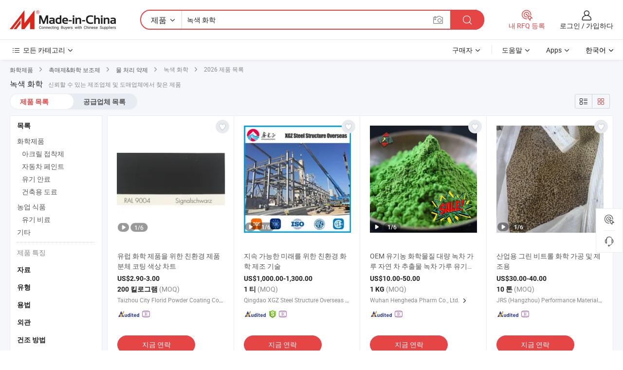

--- FILE ---
content_type: text/html;charset=UTF-8
request_url: https://kr.made-in-china.com/tag_search_product/Green-Chemical_igouynn_1.html
body_size: 53264
content:

<!DOCTYPE html>
<html
                lang="ko" >
<head>
    <meta content="text/html; charset=utf-8" http-equiv="Content-Type" />
            <base href="//kr.made-in-china.com" />
        <title>&#51473;&#44397; &#45433;&#49353; &#54868;&#54617;, &#51473;&#44397; &#45433;&#49353; &#54868;&#54617; &#51228;&#54408; &#47785;&#47197; kr.Made-in-China.com</title>
    <meta content="&#45433;&#49353; &#54868;&#54617;, &#51473;&#44397; &#45433;&#49353; &#54868;&#54617;, &#45433;&#49353; &#54868;&#54617; &#51228;&#51312;&#50629;&#52404;, &#44277;&#44553; &#50629;&#52404;, &#46020;&#47588;&#51088;" name="keywords">
        <meta content="&#51473;&#44397; &#45433;&#49353; &#54868;&#54617;, &#51473;&#44397; &#45433;&#49353; &#54868;&#54617; &#51228;&#54408;&#44284; &#51473;&#44397; &#45433;&#49353; &#54868;&#54617; &#50629;&#52404; &#47785;&#47197;&#51012; &#52286;&#44592; kr.Made-in-China.com" name="description">
<link rel="dns-prefetch" href="//www.micstatic.com">
<link rel="preconnect" href="//www.micstatic.com">
<link rel="dns-prefetch" href="//image.made-in-china.com">
<link rel="preconnect" href="//image.made-in-china.com">
<link rel="dns-prefetch" href="//pic.made-in-china.com">
<link rel="preconnect" href="//pic.made-in-china.com">
                    <link rel="preload" as="image" href="https://image.made-in-china.com/391f0j00LMcqpJYGABrm/-.jpg" >
                <link rel="alternate" hreflang="de" href="https://de.made-in-china.com/tag_search_product/Green-Chemical_igouynn_1.html" />
            <link rel="alternate" hreflang="hi" href="https://hi.made-in-china.com/tag_search_product/Green-Chemical_igouynn_1.html" />
            <link rel="alternate" hreflang="ru" href="https://ru.made-in-china.com/tag_search_product/Green-Chemical_igouynn_1.html" />
            <link rel="alternate" hreflang="pt" href="https://pt.made-in-china.com/tag_search_product/Green-Chemical_igouynn_1.html" />
            <link rel="alternate" hreflang="ko" href="https://kr.made-in-china.com/tag_search_product/Green-Chemical_igouynn_1.html" />
            <link rel="alternate" hreflang="en" href="https://www.made-in-china.com/products-search/hot-china-products/Green_Chemical.html" />
            <link rel="alternate" hreflang="it" href="https://it.made-in-china.com/tag_search_product/Green-Chemical_igouynn_1.html" />
            <link rel="alternate" hreflang="fr" href="https://fr.made-in-china.com/tag_search_product/Green-Chemical_igouynn_1.html" />
            <link rel="alternate" hreflang="es" href="https://es.made-in-china.com/tag_search_product/Green-Chemical_igouynn_1.html" />
            <link rel="alternate" hreflang="sa" href="https://sa.made-in-china.com/tag_search_product/Green-Chemical_igouynn_1.html" />
            <link rel="alternate" hreflang="x-default" href="https://www.made-in-china.com/products-search/hot-china-products/Green_Chemical.html" />
            <link rel="alternate" hreflang="vi" href="https://vi.made-in-china.com/tag_search_product/Green-Chemical_igouynn_1.html" />
            <link rel="alternate" hreflang="th" href="https://th.made-in-china.com/tag_search_product/Green-Chemical_igouynn_1.html" />
            <link rel="alternate" hreflang="ja" href="https://jp.made-in-china.com/tag_search_product/Green-Chemical_igouynn_1.html" />
            <link rel="alternate" hreflang="id" href="https://id.made-in-china.com/tag_search_product/Green-Chemical_igouynn_1.html" />
            <link rel="alternate" hreflang="nl" href="https://nl.made-in-china.com/tag_search_product/Green-Chemical_igouynn_1.html" />
            <link rel="alternate" hreflang="tr" href="https://tr.made-in-china.com/tag_search_product/Green-Chemical_igouynn_1.html" />
    <link type="text/css" rel="stylesheet" href="https://www.micstatic.com/landing/www/qp/css/search-list-qp_f88bd609.css" /> <link type="text/css" rel="stylesheet" href="https://www.micstatic.com/landing/www/qp/css/refine-navigation_49434e71.css" /> <link type="text/css" rel="stylesheet" href="https://www.micstatic.com/landing/www/qp/css/qp_mlan_d9434333.css" /> 
    <link type="text/css" rel="stylesheet" href="https://www.micstatic.com/landing/www/qp/css/modules/swiper@7.0.5-bundle.min_f7b0d48b.css" /> <link rel="canonical" href="https://kr.made-in-china.com/tag_search_product/Green-Chemical_igouynn_1.html"/>
	      <link rel="next" href="https://kr.made-in-china.com/tag_search_product/Green-Chemical_igouynn_2.html"/>
                      <link rel="alternate" media="only screen and (max-width:640)" href="https://m.made-in-china.com/hot-china-products/_.html">
    <style>
        body{
            min-width: 1024px;
        }
    </style>
<!-- Polyfill Code Begin --><script chaset="utf-8" type="text/javascript" src="https://www.micstatic.com/polyfill/polyfill-simplify_eb12d58d.js"></script><!-- Polyfill Code End --></head>
<body class="layout-auto gallary " probe-clarity="false" >
<input type="hidden" name="needFetchLanguageByAjax" value="false" class="J-needFetchLanguageByAjax">
    <div id="header" ></div>
<script>
    function headerMlanInit() {
        const funcName = 'headerMlan';
        const app = new window[funcName]({target: document.getElementById('header'), props: {props: {"pageType":2,"logoTitle":"제조업체 및 공급업체","logoUrl":null,"base":{"buyerInfo":{"service":"서비스","newUserGuide":"신규 사용자 가이드","auditReport":"Audited Suppliers' Reports","meetSuppliers":"Meet Suppliers","onlineTrading":"Secured Trading Service","buyerCenter":"바이어 센터","contactUs":"우리와 연락 하세요","search":"검색","prodDirectory":"제품 목록","supplierDiscover":"Supplier Discover","sourcingRequest":"포스트 소싱 요청","quickLinks":"Quick Links","myFavorites":"내 즐겨찾기","visitHistory":"검색 기록","buyer":"구매자","blog":"비즈니스 통찰력"},"supplierInfo":{"supplier":"공급업체","joinAdvance":"加入高级会员","tradeServerMarket":"外贸服务市场","memberHome":"外贸e家","cloudExpo":"Smart Expo云展会","onlineTrade":"交易服务","internationalLogis":"国际物流","northAmericaBrandSailing":"北美全渠道出海","micDomesticTradeStation":"中国制造网内贸站"},"helpInfo":{"whyMic":"Why Made-in-China.com","auditSupplierWay":"공급업체 감사는 어떻게 하나요","securePaymentWay":"결제는 어떻게 보호합니까","submitComplaint":"불만사항 제출","contactUs":"우리와 연락 하세요","faq":"FAQ","help":"도움말"},"appsInfo":{"downloadApp":"앱 다운로드!","forBuyer":"구매자를 위해","forSupplier":"공급자를 위해","exploreApp":"앱 독점 할인 살펴보기","apps":"Apps"},"languages":[{"lanCode":0,"simpleName":"en","name":"English","value":"//www.made-in-china.com/products-search/hot-china-products/Green_Chemical.html","htmlLang":"en"},{"lanCode":5,"simpleName":"es","name":"Español","value":"//es.made-in-china.com/tag_search_product/Green-Chemical_igouynn_1.html","htmlLang":"es"},{"lanCode":4,"simpleName":"pt","name":"Português","value":"//pt.made-in-china.com/tag_search_product/Green-Chemical_igouynn_1.html","htmlLang":"pt"},{"lanCode":2,"simpleName":"fr","name":"Français","value":"//fr.made-in-china.com/tag_search_product/Green-Chemical_igouynn_1.html","htmlLang":"fr"},{"lanCode":3,"simpleName":"ru","name":"Русский язык","value":"//ru.made-in-china.com/tag_search_product/Green-Chemical_igouynn_1.html","htmlLang":"ru"},{"lanCode":8,"simpleName":"it","name":"Italiano","value":"//it.made-in-china.com/tag_search_product/Green-Chemical_igouynn_1.html","htmlLang":"it"},{"lanCode":6,"simpleName":"de","name":"Deutsch","value":"//de.made-in-china.com/tag_search_product/Green-Chemical_igouynn_1.html","htmlLang":"de"},{"lanCode":7,"simpleName":"nl","name":"Nederlands","value":"//nl.made-in-china.com/tag_search_product/Green-Chemical_igouynn_1.html","htmlLang":"nl"},{"lanCode":9,"simpleName":"sa","name":"العربية","value":"//sa.made-in-china.com/tag_search_product/Green-Chemical_igouynn_1.html","htmlLang":"ar"},{"lanCode":11,"simpleName":"kr","name":"한국어","value":"//kr.made-in-china.com/","htmlLang":"ko"},{"lanCode":10,"simpleName":"jp","name":"日本語","value":"//jp.made-in-china.com/tag_search_product/Green-Chemical_igouynn_1.html","htmlLang":"ja"},{"lanCode":12,"simpleName":"hi","name":"हिन्दी","value":"//hi.made-in-china.com/tag_search_product/Green-Chemical_igouynn_1.html","htmlLang":"hi"},{"lanCode":13,"simpleName":"th","name":"ภาษาไทย","value":"//th.made-in-china.com/tag_search_product/Green-Chemical_igouynn_1.html","htmlLang":"th"},{"lanCode":14,"simpleName":"tr","name":"Türkçe","value":"//tr.made-in-china.com/tag_search_product/Green-Chemical_igouynn_1.html","htmlLang":"tr"},{"lanCode":15,"simpleName":"vi","name":"Tiếng Việt","value":"//vi.made-in-china.com/tag_search_product/Green-Chemical_igouynn_1.html","htmlLang":"vi"},{"lanCode":16,"simpleName":"id","name":"Bahasa Indonesia","value":"//id.made-in-china.com/tag_search_product/Green-Chemical_igouynn_1.html","htmlLang":"id"}],"showMlan":true,"showRules":false,"rules":"Rules","language":"kr","menu":"메뉴","subTitle":null,"subTitleLink":null,"stickyInfo":null},"categoryRegion":{"categories":"모든 카테고리","categoryList":[{"name":"농업 식품","value":"https://kr.made-in-china.com/category1_Agriculture-Food/Agriculture-Food_usssssssss.html","catCode":"1000000000"},{"name":"의류&악세서리","value":"https://kr.made-in-china.com/category1_Apparel-Accessories/Apparel-Accessories_uussssssss.html","catCode":"1100000000"},{"name":"아트&공예","value":"https://kr.made-in-china.com/category1_Arts-Crafts/Arts-Crafts_uyssssssss.html","catCode":"1200000000"},{"name":"자동차·오토바이 부품 & 액세서리","value":"https://kr.made-in-china.com/category1_Auto-Motorcycle-Parts-Accessories/Auto-Motorcycle-Parts-Accessories_yossssssss.html","catCode":"2900000000"},{"name":"가방·케이스 & 박스","value":"https://kr.made-in-china.com/category1_Bags-Cases-Boxes/Bags-Cases-Boxes_yhssssssss.html","catCode":"2600000000"},{"name":"화학제품","value":"https://kr.made-in-china.com/category1_Chemicals/Chemicals_uissssssss.html","catCode":"1300000000"},{"name":"컴퓨터 제품","value":"https://kr.made-in-china.com/category1_Computer-Products/Computer-Products_iissssssss.html","catCode":"3300000000"},{"name":"건축&장식재료","value":"https://kr.made-in-china.com/category1_Construction-Decoration/Construction-Decoration_ugssssssss.html","catCode":"1500000000"},{"name":"가전제품","value":"https://kr.made-in-china.com/category1_Consumer-Electronics/Consumer-Electronics_unssssssss.html","catCode":"1400000000"},{"name":"전기&전자","value":"https://kr.made-in-china.com/category1_Electrical-Electronics/Electrical-Electronics_uhssssssss.html","catCode":"1600000000"},{"name":"가구","value":"https://kr.made-in-china.com/category1_Furniture/Furniture_yessssssss.html","catCode":"2700000000"},{"name":"건강&의료","value":"https://kr.made-in-china.com/category1_Health-Medicine/Health-Medicine_uessssssss.html","catCode":"1700000000"},{"name":"공업 설비 & 부품","value":"https://kr.made-in-china.com/category1_Industrial-Equipment-Components/Industrial-Equipment-Components_inssssssss.html","catCode":"3400000000"},{"name":"계측기 & 측정기","value":"https://kr.made-in-china.com/category1_Instruments-Meters/Instruments-Meters_igssssssss.html","catCode":"3500000000"},{"name":"경공업 & 일상용품","value":"https://kr.made-in-china.com/category1_Light-Industry-Daily-Use/Light-Industry-Daily-Use_urssssssss.html","catCode":"1800000000"},{"name":"조명 & 조명 기기","value":"https://kr.made-in-china.com/category1_Lights-Lighting/Lights-Lighting_isssssssss.html","catCode":"3000000000"},{"name":"제조&가공 기계","value":"https://kr.made-in-china.com/category1_Manufacturing-Processing-Machinery/Manufacturing-Processing-Machinery_uossssssss.html","catCode":"1900000000"},{"name":"야금·광물 & 에너지","value":"https://kr.made-in-china.com/category1_Metallurgy-Mineral-Energy/Metallurgy-Mineral-Energy_ysssssssss.html","catCode":"2000000000"},{"name":"사무용품","value":"https://kr.made-in-china.com/category1_Office-Supplies/Office-Supplies_yrssssssss.html","catCode":"2800000000"},{"name":"포장 & 인쇄","value":"https://kr.made-in-china.com/category1_Packaging-Printing/Packaging-Printing_ihssssssss.html","catCode":"3600000000"},{"name":"보안 & 보호","value":"https://kr.made-in-china.com/category1_Security-Protection/Security-Protection_ygssssssss.html","catCode":"2500000000"},{"name":"서비스","value":"https://kr.made-in-china.com/category1_Service/Service_ynssssssss.html","catCode":"2400000000"},{"name":"스포츠용품 & 레저","value":"https://kr.made-in-china.com/category1_Sporting-Goods-Recreation/Sporting-Goods-Recreation_iussssssss.html","catCode":"3100000000"},{"name":"섬유","value":"https://kr.made-in-china.com/category1_Textile/Textile_yussssssss.html","catCode":"2100000000"},{"name":"공구 & 하드웨어","value":"https://kr.made-in-china.com/category1_Tools-Hardware/Tools-Hardware_iyssssssss.html","catCode":"3200000000"},{"name":"장난감","value":"https://kr.made-in-china.com/category1_Toys/Toys_yyssssssss.html","catCode":"2200000000"},{"name":"교통 운송","value":"https://kr.made-in-china.com/category1_Transportation/Transportation_yissssssss.html","catCode":"2300000000"}],"more":"더 보기"},"searchRegion":{"show":true,"lookingFor":"당신이 찾고있는 것을 알려주십시오 ...","homeUrl":"//kr.made-in-china.com","products":"제품","suppliers":"공급업체","auditedFactory":null,"uploadImage":"이미지 업로드","max20MbPerImage":"이미지당 최대 20MB","yourRecentKeywords":"최근 키워드","clearHistory":"기록 지우기","popularSearches":"관련 검색","relatedSearches":"더 보기","more":null,"maxSizeErrorMsg":"업로드에 실패했습니다. 최대 이미지 크기는 20MB입니다.","noNetworkErrorMsg":"네트워크 연결이 안됩니다. 네트워크 설정을 확인하고 다시 시도하세요.","uploadFailedErrorMsg":"업로드에 실패했습니다. 이미지 형식이 잘못되었습니다. 지원되는 형식: JPG,PNG,BMP.","relatedList":null,"relatedTitle":null,"relatedTitleLink":null,"formParams":null,"mlanFormParams":{"keyword":"녹색 화학","inputkeyword":"녹색 화학","type":null,"currentTab":null,"currentPage":null,"currentCat":null,"currentRegion":null,"currentProp":null,"submitPageUrl":null,"parentCat":null,"otherSearch":null,"currentAllCatalogCodes":null,"sgsMembership":null,"memberLevel":null,"topOrder":null,"size":null,"more":"더","less":"less","staticUrl50":null,"staticUrl10":null,"staticUrl30":null,"condition":"0","conditionParamsList":[{"condition":"0","conditionName":null,"action":"/productSearch?keyword=#word#","searchUrl":null,"inputPlaceholder":null},{"condition":"1","conditionName":null,"action":"/companySearch?keyword=#word#","searchUrl":null,"inputPlaceholder":null}]},"enterKeywordTips":"검색을 위해 최소한 키워드를 입력하십시오.","openMultiSearch":false},"frequentRegion":{"rfq":{"rfq":"내 RFQ 등록","searchRfq":"Search RFQs","acquireRfqHover":"필요한 사항을 알려주시고 견적을 받는 쉬운 방법을 시도해 보십시오!","searchRfqHover":"Discover quality RFQs and connect with big-budget buyers"},"account":{"account":"계정","signIn":"로그인","join":"가입하다","newUser":"새로운 사용자","joinFree":"무료 가입","or":"또는","socialLogin":"로그인, 무료 가입 또는 Facebook, Linkedin, Twitter, Google, %s로 계속하기를 클릭하여 %sUser Agreement%s 및 %sPrivacy Policy%s에 동의합니다.","message":"메시지","quotes":"인용 부호","orders":"명령","favorites":"즐겨 찾기","visitHistory":"검색 기록","postSourcingRequest":"포스트 소싱 요청","hi":"안녕","signOut":"로그 아웃","manageProduct":"제품 관리","editShowroom":"쇼룸 편집","username":"","userType":null,"foreignIP":true,"currentYear":2026,"userAgreement":"사용자 약관","privacyPolicy":"개인정보 보호정책"},"message":{"message":"메시지","signIn":"로그인","join":"가입하다","newUser":"새로운 사용자","joinFree":"무료 가입","viewNewMsg":"Sign in to view the new messages","inquiry":"문의","rfq":"RFQs","awaitingPayment":"Awaiting payments","chat":"채팅","awaitingQuotation":"견적 대기 중"},"cart":{"cart":"문의바구니"}},"busiRegion":null,"previewRegion":null}}});
		const hoc=o=>(o.__proto__.$get=function(o){return this.$$.ctx[this.$$.props[o]]},o.__proto__.$getKeys=function(){return Object.keys(this.$$.props)},o.__proto__.$getProps=function(){return this.$get("props")},o.__proto__.$setProps=function(o){var t=this.$getKeys(),s={},p=this;t.forEach(function(o){s[o]=p.$get(o)}),s.props=Object.assign({},s.props,o),this.$set(s)},o.__proto__.$help=function(){console.log("\n            $set(props): void             | 设置props的值\n            $get(key: string): any        | 获取props指定key的值\n            $getKeys(): string[]          | 获取props所有key\n            $getProps(): any              | 获取props里key为props的值（适用nail）\n            $setProps(params: any): void  | 设置props里key为props的值（适用nail）\n            $on(ev, callback): func       | 添加事件监听，返回移除事件监听的函数\n            $destroy(): void              | 销毁组件并触发onDestroy事件\n        ")},o);
        window[`${funcName}Api`] = hoc(app);
    };
</script><script type="text/javascript" crossorigin="anonymous" onload="headerMlanInit()" src="https://www.micstatic.com/nail/pc/header-mlan_6f301846.js"></script><div class="auto-size J-auto-size">
    <input type="hidden" id="sensor_pg_v" value="st:qp,m:&#45433;&#49353; &#54868;&#54617;,p:1,tp:103,stp:10301,plate:show_wd,tp:103,stp:10301,abt:null,abp:a"/>
        <input type="hidden" id="appendQueryParam" value=""/>
    <input type="hidden" id="completeProdParam" value="[&quot;PxwRocbMgYpU&quot;,&quot;gaUrbWpxIcVz&quot;,&quot;vZbfYAnxjGaJ&quot;,&quot;rpsYNReGbhcV&quot;,&quot;TaBUSqzdHpYD&quot;,&quot;eaYpSlsuZZVU&quot;,&quot;DFiGjEyCyZkI&quot;,&quot;IJMYaTebTLrx&quot;,&quot;tbUnIpSPaZRW&quot;,&quot;AZSfNGelksWX&quot;,&quot;sxORAPCJJUYW&quot;,&quot;jFLGHbAMHiTt&quot;,&quot;bmIYsjwgZRUV&quot;,&quot;JTmRuSIxoPrD&quot;,&quot;NmnRdbfGsZUJ&quot;,&quot;bTzRZsmYqpUG&quot;,&quot;OmarkdSGgJRX&quot;,&quot;JAaYDfnudzUR&quot;,&quot;CZXAnRlMXBGY&quot;,&quot;XtAUpSwJgPYF&quot;,&quot;ifwpdMGuaRUr&quot;,&quot;KfErTwVvsuYa&quot;,&quot;ErYUDFIlHkWX&quot;,&quot;QfjRWtersUYZ&quot;,&quot;CwdGrjbTrDAW&quot;,&quot;eUsRlDVzAqWo&quot;,&quot;CRorheHcZPkg&quot;,&quot;PtuYrxzVawWj&quot;,&quot;NapYiUsyORrE&quot;,&quot;UYFRjuEKbgkV&quot;]"/>
    <input type="hidden" id="prodKeyword" value="Green_Chemical"/>
    <input type="hidden" name="user_behavior_trace_id" id="user_behavior_trace_id" value="1jfb1mgu7a80m"/>
        <div class="page cf">
                <div itemscope itemtype="https://schema.org/BreadcrumbList" class="crumb grid">
                                                <span itemprop="itemListElement" itemscope itemtype="https://schema.org/ListItem">
                        <a itemprop="item" href="https://kr.made-in-china.com/category1_Chemicals/Chemicals_uissssssss.html">
                            <span itemprop="name">화학제품</span>
                        </a>
                        <meta itemprop="position" content="1"/>
                    </span>
                    <i class="ob-icon icon-right"></i>
                                                                                                <span itemprop="itemListElement" itemscope itemtype="https://schema.org/ListItem">
                        <a itemprop="item" href="https://kr.made-in-china.com/category23_Chemicals/Chemical-Auxiliary-Catalyst_uignssssss_1.html">
                            <span itemprop="name">촉매제&화학 보조제</span>
                        </a>
                        <meta itemprop="position" content="2"/>
                    </span>
                    <i class="ob-icon icon-right"></i>
                                                                                                <span itemprop="itemListElement" itemscope itemtype="https://schema.org/ListItem">
                        <a itemprop="item" href="https://kr.made-in-china.com/category23_Chemicals/Water-Treatment-Chemical_uignsgssss_1.html">
                            <span itemprop="name">물 처리 약제</span>
                        </a>
                        <meta itemprop="position" content="3"/>
                    </span>
                    <i class="ob-icon icon-right"></i>
                                    <span>녹색 화학</span>
                                        <i class="ob-icon icon-right"></i>
            <span>
                                     2026 제품 목록
                            </span>
        </div>
        <input id="J-strong-words" name="strong-words" type="hidden" value="{&quot;strongWordList&quot;:[&quot;Green Chemical&quot;]}" />
        <input id="ads_word" name="ads_word" type="hidden" value="&#45433;&#49353; &#54868;&#54617;" />
        <input type="hidden" id="qaSource" value="1">
        <input type="hidden" name="iqa-portrait" id="iqa-portrait" value="" />
        <input id="compareFromPage" name="compareFromPage" type="hidden" value="3" />
        <input id="contactUrlParam" type="hidden" value="${contactUrlParam}" />
        <input id="J-isLanding" type="hidden" value="true" />
        <div class="page-wrap search-list new-search-list cf">
                                                <div class="search-list-container main-wrap">
                <div class="main">
                    <div class="num-found">
    <h1 class="product_word">&#45433;&#49353; &#54868;&#54617;</h1>
                    신뢰할 수 있는 제조업체 및 도매업체에서 찾은 제품
        </div>
                    <div class="search-filter-bar">
                        <div class="list-tab">
                            <ul class="tab">
                                <li class="selected"><a>
                                                                            제품 목록
                                                                    </a></li>
                                <li>
                                                                            <a href="https://kr.made-in-china.com/manufacturers/green-chemical.html">
                                            공급업체 목록
                                        </a>
                                                                    </li>
                                                                                            </ul>
                        </div>
                        <div class="view-type cf">
<input type="hidden" value="https://kr.made-in-china.com/tag_search_product/Green-Chemical_igouynn_1.html" id="firstPageUrl">
<div class="refine-sort">
    <div class="list-switch">
        <span class="text"> 보기: </span>
        <span class="list-switch-types">
                <a href="javascript:;"ads-data="t:90,md:1,c:2" onclick="if(saveViewTypeCookie){saveViewTypeCookie(1)}" ontouchstart="if(saveViewTypeCookie){saveViewTypeCookie(1)}" rel="nofollow"
                   class="list-switch-btn list-switch-btn-left unselect ">
					<i class="ob-icon icon-list"></i>
					<div class="tip arrow-bottom tip-switch-list">
                         <div class="tip-con">
                             <p class="tip-para">목록보기</p>
                         </div>
                             <span class="arrow arrow-out">
                                 <span class="arrow arrow-in"></span>
                             </span>
                     </div>
                </a>
                <a href="javascript:;" onclick="" ontouchstart="" rel="nofollow"
                   class="list-switch-btn list-switch-btn-right selected ">
					<i class="ob-icon icon-gallery"></i>
					<div class="tip arrow-bottom tip-switch-gallery">
                         <div class="tip-con">
                             <p class="tip-para">갤러리 보기</p>
                         </div>
                             <span class="arrow arrow-out">
                                 <span class="arrow arrow-in"></span>
                             </span>
                     </div>
                </a>
				</span>
    </div>
</div> </div>
                    </div>
                                                            <div class="search-list">
                        <div class="prod-list J-prod-list gallary ">
 <!-- topRank -->
<!-- product -->
<div class="list-img" id="product-div1" data-show-type="interstAd" faw-module="Search_prod_list" cz-id="PxwRocbMgYpU">
     <div class="list-img-wrap">
         <div class="products-item">
             <!-- 图片 -->
			               <div class="prod-img prod-img-space img-total slide-prod J-slider-prod">
                 <div class="img-box swiper-container J-slider-prod-box">
					<div class="img-list swiper-wrapper prod-banner-list" ads-data="t:6,aid:,flx_deliv_tp:comb,ads_tp:,abt:,abp:a,srv_id:,si:1,md:3,pdid:PxwRocbMgYpU,ps:,a:1,mds:30,c:2,is_trade:0,is_sample:1,is_rushorder:0,pcid:YBOTSJdCwiVF,pa:,is_3d_prod:0" faw-exposure id="banner-slider">
																													 																																			<a rel="nofollow" class="img-wrap swiper-slide img-thumb-auto J-lazyimgs" referrerpolicy="unsafe-url" href="https://kr.made-in-china.com/co_jsfuruida/product_Green-Products-Powder-Coating-Color-Chart-for-European-Chemicals_ysyohhyigy.html" target="_blank" ads-data="t:6,aid:,flx_deliv_tp:comb,ads_tp:,abt:,abp:a,srv_id:,ads_srv_tp:,isrec:,recu:,recv:,si:1,md:3,pdid:PxwRocbMgYpU,ps:,a:1,mds:30,c:2,pcid:YBOTSJdCwiVF,st:8,is_trade:0,is_sample:1,is_rushorder:0,pa:8,is_3d_prod:0">
										<div class="img-thumb-inner">
												<img class="J-firstLazyload" src="https://www.micstatic.com/common/img/space.png?_v=1768815327912" data-original="https://image.made-in-china.com/391f0j00LMcqpJYGABrm/-.webp" alt="&#50976;&#47101; &#54868;&#54617; &#51228;&#54408;&#51012; &#50948;&#54620; &#52828;&#54872;&#44221; &#51228;&#54408; &#48516;&#52404; &#53076;&#54021; &#49353;&#49345; &#52264;&#53944;">
										</div>
						 			</a>
																																												<a rel="nofollow" class="img-wrap swiper-slide img-thumb-auto J-lazyimgs" referrerpolicy="unsafe-url" href="https://kr.made-in-china.com/co_jsfuruida/product_Green-Products-Powder-Coating-Color-Chart-for-European-Chemicals_ysyohhyigy.html" target="_blank" ads-data="t:6,aid:,flx_deliv_tp:comb,ads_tp:,abt:,abp:a,srv_id:,ads_srv_tp:,isrec:,recu:,recv:,si:1,md:3,pdid:PxwRocbMgYpU,ps:,a:1,mds:30,c:2,pcid:YBOTSJdCwiVF,st:8,is_trade:0,is_sample:1,is_rushorder:0,pa:8,is_3d_prod:0">
										<div class="img-thumb-inner">
												<img src="https://www.micstatic.com/common/img/space.png?_v=1768815327912" data-original="https://image.made-in-china.com/391f0j00YzokewFslWgc/-.webp" alt="&#50976;&#47101; &#54868;&#54617; &#51228;&#54408;&#51012; &#50948;&#54620; &#52828;&#54872;&#44221; &#51228;&#54408; &#48516;&#52404; &#53076;&#54021; &#49353;&#49345; &#52264;&#53944;">
										</div>
						 			</a>
																																												<a rel="nofollow" class="img-wrap swiper-slide img-thumb-auto J-lazyimgs" referrerpolicy="unsafe-url" href="https://kr.made-in-china.com/co_jsfuruida/product_Green-Products-Powder-Coating-Color-Chart-for-European-Chemicals_ysyohhyigy.html" target="_blank" ads-data="t:6,aid:,flx_deliv_tp:comb,ads_tp:,abt:,abp:a,srv_id:,ads_srv_tp:,isrec:,recu:,recv:,si:1,md:3,pdid:PxwRocbMgYpU,ps:,a:1,mds:30,c:2,pcid:YBOTSJdCwiVF,st:8,is_trade:0,is_sample:1,is_rushorder:0,pa:8,is_3d_prod:0">
										<div class="img-thumb-inner">
												<img src="https://www.micstatic.com/common/img/space.png?_v=1768815327912" data-original="https://image.made-in-china.com/391f0j00zrokMfFWhiuc/-.webp" alt="&#50976;&#47101; &#54868;&#54617; &#51228;&#54408;&#51012; &#50948;&#54620; &#52828;&#54872;&#44221; &#51228;&#54408; &#48516;&#52404; &#53076;&#54021; &#49353;&#49345; &#52264;&#53944;">
										</div>
						 			</a>
																																												<a rel="nofollow" class="img-wrap swiper-slide img-thumb-auto J-lazyimgs" referrerpolicy="unsafe-url" href="https://kr.made-in-china.com/co_jsfuruida/product_Green-Products-Powder-Coating-Color-Chart-for-European-Chemicals_ysyohhyigy.html" target="_blank" ads-data="t:6,aid:,flx_deliv_tp:comb,ads_tp:,abt:,abp:a,srv_id:,ads_srv_tp:,isrec:,recu:,recv:,si:1,md:3,pdid:PxwRocbMgYpU,ps:,a:1,mds:30,c:2,pcid:YBOTSJdCwiVF,st:8,is_trade:0,is_sample:1,is_rushorder:0,pa:8,is_3d_prod:0">
										<div class="img-thumb-inner">
												<img src="https://www.micstatic.com/common/img/space.png?_v=1768815327912" data-original="https://image.made-in-china.com/391f0j00rgbcvHnRHhzo/-.webp" alt="&#50976;&#47101; &#54868;&#54617; &#51228;&#54408;&#51012; &#50948;&#54620; &#52828;&#54872;&#44221; &#51228;&#54408; &#48516;&#52404; &#53076;&#54021; &#49353;&#49345; &#52264;&#53944;">
										</div>
						 			</a>
																																												<a rel="nofollow" class="img-wrap swiper-slide img-thumb-auto J-lazyimgs" referrerpolicy="unsafe-url" href="https://kr.made-in-china.com/co_jsfuruida/product_Green-Products-Powder-Coating-Color-Chart-for-European-Chemicals_ysyohhyigy.html" target="_blank" ads-data="t:6,aid:,flx_deliv_tp:comb,ads_tp:,abt:,abp:a,srv_id:,ads_srv_tp:,isrec:,recu:,recv:,si:1,md:3,pdid:PxwRocbMgYpU,ps:,a:1,mds:30,c:2,pcid:YBOTSJdCwiVF,st:8,is_trade:0,is_sample:1,is_rushorder:0,pa:8,is_3d_prod:0">
										<div class="img-thumb-inner">
												<img src="https://www.micstatic.com/common/img/space.png?_v=1768815327912" data-original="https://image.made-in-china.com/391f0j00zucqMbOlnipk/-.webp" alt="&#50976;&#47101; &#54868;&#54617; &#51228;&#54408;&#51012; &#50948;&#54620; &#52828;&#54872;&#44221; &#51228;&#54408; &#48516;&#52404; &#53076;&#54021; &#49353;&#49345; &#52264;&#53944;">
										</div>
						 			</a>
																																												<a rel="nofollow" class="img-wrap swiper-slide img-thumb-auto J-lazyimgs" referrerpolicy="unsafe-url" href="https://kr.made-in-china.com/co_jsfuruida/product_Green-Products-Powder-Coating-Color-Chart-for-European-Chemicals_ysyohhyigy.html" target="_blank" ads-data="t:6,aid:,flx_deliv_tp:comb,ads_tp:,abt:,abp:a,srv_id:,ads_srv_tp:,isrec:,recu:,recv:,si:1,md:3,pdid:PxwRocbMgYpU,ps:,a:1,mds:30,c:2,pcid:YBOTSJdCwiVF,st:8,is_trade:0,is_sample:1,is_rushorder:0,pa:8,is_3d_prod:0">
										<div class="img-thumb-inner">
												<img src="https://www.micstatic.com/common/img/space.png?_v=1768815327912" data-original="https://image.made-in-china.com/391f0j00zgokCjFKLWub/-.webp" alt="&#50976;&#47101; &#54868;&#54617; &#51228;&#54408;&#51012; &#50948;&#54620; &#52828;&#54872;&#44221; &#51228;&#54408; &#48516;&#52404; &#53076;&#54021; &#49353;&#49345; &#52264;&#53944;">
										</div>
						 			</a>
																																													</div>
					 					 						 <a referrerpolicy="unsafe-url" href="https://kr.made-in-china.com/co_jsfuruida/product_Green-Products-Powder-Coating-Color-Chart-for-European-Chemicals_ysyohhyigy.html#slideVideo" target="_blank" rel="nofollow"
							class="has-icon has-video-icon"><img src="https://www.micstatic.com/landing/www/qp/img/video_456aa956.svg" alt="동영상"/></a>
					 					 					 						 <a referrerpolicy="unsafe-url" href="https://kr.made-in-china.com/co_jsfuruida/product_Green-Products-Powder-Coating-Color-Chart-for-European-Chemicals_ysyohhyigy.html" target="_blank" rel="nofollow" class="has-page swiper-page-wrap">
							 <span class="page-current">1</span>/
							 <span class="page-total">6</span>
						 </a>
					 					 					 						 <a class="img-left J-slide-left" href="javascript:;"><i class="ob-icon icon-left"></i></a>
						 <a class="img-right J-slide-right" href="javascript:;"><i class="ob-icon icon-right"></i></a>
					 				 </div>
				 					 <div class="pagination J-pagination">
						 <span class="swiper-pagination-switch swiper-visible-switch swiper-active-switch"></span>
						 <span class="swiper-pagination-switch"></span>
						 <span class="swiper-pagination-switch"></span>
					 </div>
				 			 </div>
			 			 				 <a href="javascript:void(0);"
					class="prod-favorite-icon J-add2Fav" cz-type="prod"
					cz-id="PxwRocbMgYpU" ads-data="st:17,pdid:PxwRocbMgYpU,pcid:YBOTSJdCwiVF,is_trade:0,is_sample:1,is_rushorder:0,a:1">
					 <i class="ob-icon icon-heart-f"></i>
					 <i class="ob-icon icon-heart"></i>
					 <div class="tip arrow-top tip-faverite">
						 <div class="tip-con"><p class="tip-para">즐겨 찾기</p></div>
						 <span class="arrow arrow-out"><span class="arrow arrow-in"></span></span>
					 </div>
				 </a>
			                 <!-- 内容 -->
			 <div id="onlineTradeAble3" style="display:none;">false 0</div>
             <div class="detail">
				 				 <input type="hidden" name="mainProdValue" value="0"/>
				 				 <div class="icon-list certified-logo">
				 					 </div>
				 				 <div class="product-name-wrap
 									">
					 <h2 class="product-name" data-prod-tag="">
						 <a title="유럽 화학 제품을 위한 친환경 제품 분체 코팅 색상 차트" referrerpolicy="unsafe-url" href="https://kr.made-in-china.com/co_jsfuruida/product_Green-Products-Powder-Coating-Color-Chart-for-European-Chemicals_ysyohhyigy.html" target="_blank" ads-data="t:6,aid:,flx_deliv_tp:comb,ads_tp:,abt:,abp:a,srv_id:,ads_srv_tp:,isrec:,recu:,recv:,si:1,md:3,pdid:PxwRocbMgYpU,ps:,a:1,mds:30,c:2,pcid:YBOTSJdCwiVF,st:2,is_trade:0,is_sample:1,is_rushorder:0,pa:2">
							 유럽 화학 제품을 위한 친환경 제품 분체 코팅 색상 차트
						 </a>
					 </h2>
					 					 					 				 </div>
				 <div class="product-property">
					 						 <div class="ellipsis attr-item J-faketitle"><span
								 class="attribute"><strong class="price">US$<span>2.90</span>-<span>3.00</span></strong></span></div>
					 					 						 <div class="ellipsis attr-item J-faketitle"><span
								 class="attribute"><strong> 200 &#53420;&#47196;&#44536;&#47016;</strong> </span> <span class="moq-text">(MOQ)</span>
						 </div>
					 				 </div>
				 				 <div class="company-info">
					 <div class="company-name ellipsis">
						 <a referrerpolicy="unsafe-url" href="https://kr.made-in-china.com/co_jsfuruida/"
							 							 												   class="compnay-name" target="_blank" ads-data="t:6,aid:,flx_deliv_tp:comb,ads_tp:,abt:,abp:a,srv_id:,ads_srv_tp:,isrec:,recu:,recv:,si:1,md:3,pdid:PxwRocbMgYpU,ps:,a:1,mds:30,c:2,pcid:YBOTSJdCwiVF,st:3,is_trade:0,is_sample:1,is_rushorder:0,pa:3"
						 >
							 <span title="Taizhou City Florid Powder Coating Co., Ltd.">Taizhou City Florid Powder Coating Co., Ltd.</span>
						 </a>
						 <i class="ob-icon icon-right"></i>
						 <div class="company-name-popup">
							 <div class="name-block">
								 									 <a referrerpolicy="unsafe-url" href="https://kr.made-in-china.com/co_jsfuruida/"
									 										 															   target="_blank" class="compnay-name J-compnay-name" ads-data="t:6,aid:,flx_deliv_tp:comb,ads_tp:,abt:,abp:a,srv_id:,ads_srv_tp:,isrec:,recu:,recv:,si:1,md:3,pdid:PxwRocbMgYpU,ps:,a:1,mds:30,c:2,pcid:YBOTSJdCwiVF,st:3,is_trade:0,is_sample:1,is_rushorder:0,pa:3,is_3d_prod:0">
										 <span title="Taizhou City Florid Powder Coating Co., Ltd.">Taizhou City Florid Powder Coating Co., Ltd.</span>
									 </a>
								 							 </div>
							 <div class="auth-block">
								 <ul class="auth-block-list">
									 										 <li class="cs-level-info">
											 												 <img class="auth-icon" src='https://www.micstatic.com/common/img/icon/gold-member.png?_v=1768815327912' srcset='https://www.micstatic.com/common/img/icon/gold_member_32.png?_v=1768815327912 2x, https://www.micstatic.com/common/img/icon/gold_member_16.png?_v=1768815327912 1x' alt="China Supplier - Gold Member"> 골드 멤버
											 											 										 </li>
										 											 <li class="as-info">
												 <img class="auth-icon ico-audited" data-title="독립적인 제3자 검사 기관의 감사를 받음" src="https://www.micstatic.com/common/img/icon-new/as-short.png?_v=1768815327912" alt="감사를 받은 공급업체" />감사를 받은 공급업체
											 </li>
									 <li class="company-address-info">
										 <i class="ob-icon icon-coordinate"></i>
										 											 Jiangsu, China
										 									 </li>
								 </ul>
							 </div>
							 <div class="block-divider"></div>
							 <div class="other-block">
								 <ul>
									 <li>
										 <h2 class="business-type-info">제조사/공장 & 무역 회사</h2>
									 </li>
									 									 										 <li class="management-certification-info">
											 <span title="ISO 9001, ISO 9000, ISO 14001, ISO 14000">ISO 9001, ISO 9000, ISO 14001, ISO 14000</span>
										 </li>
									 								 </ul>
							 </div>
						 </div>
					 </div>
					 <div class="auth-list">
						 							 								 <div class="auth">
									 <a rel="nofollow" target="_blank" referrerpolicy="unsafe-url" href="https://kr.made-in-china.com/co_jsfuruida/company_info.html" ads-data="t:6,aid:,flx_deliv_tp:comb,ads_tp:,abt:,abp:a,srv_id:,ads_srv_tp:,isrec:,recu:,recv:,si:1,md:3,pdid:PxwRocbMgYpU,ps:,a:1,mds:30,c:2,pcid:YBOTSJdCwiVF,st:4,is_trade:0,is_sample:1,is_rushorder:0,pa:4">
											<span class="left_2 as-logo" data-title="독립적인 제3자 검사 기관의 감사를 받음">
												<img class="auth-icon ico-audited" src="https://www.micstatic.com/common/img/icon-new/as_32.png" alt="감사를 받은 공급업체" />
											</span>
									 </a>
								 </div>
							 																																																																																																															 						 						 							 								 <div class="auth auth-video">
									 <a href="//kr.made-in-china.com/video-channel/jsfuruida_PxwRocbMgYpU_-.html" target="_blank"
										ads-data="t:6,aid:,flx_deliv_tp:comb,ads_tp:,abt:,abp:a,srv_id:,ads_srv_tp:,isrec:,recu:,recv:,si:1,md:3,pdid:PxwRocbMgYpU,ps:,a:1,mds:30,c:2,pcid:YBOTSJdCwiVF,st:2,is_trade:0,is_sample:1,is_rushorder:0,pa:15,st:15"><img class="auth-icon"
																				  src='https://www.micstatic.com/common/img/logo/video_d4fb84a2.svg'
																				  alt="더 큰 비디오 및 이미지 보기"></a>
									 <div class="tip arrow-bottom tip-video">
										 <div class="tip-con">
											 <p class="tip-para">더 큰 비디오 및 이미지 보기</p>
										 </div>
										 <span class="arrow arrow-out">
												<span class="arrow arrow-in"></span>
											</span>
									 </div>
								 </div>
							 						 					 						 					 </div>
				 </div>
			 </div>
			 <div class="product-btn">
				 				 					 <input type="hidden" value="지금 연락" />
					 					 <a fun-inquiry-product
						referrerpolicy="unsafe-url" href="//www.made-in-china.com/sendInquiry/prod_PxwRocbMgYpU_YBOTSJdCwiVF.html?from=search&type=cs&target=prod&word=%EB%85%B9%EC%83%89+%ED%99%94%ED%95%99&seo=1&plant=kr&smode=pc"
						ads-data="t:6,aid:,flx_deliv_tp:comb,ads_tp:,abt:,abp:a,srv_id:,ads_srv_tp:,isrec:,recu:,recv:,si:1,md:3,pdid:PxwRocbMgYpU,ps:,a:1,mds:30,c:2,pcid:YBOTSJdCwiVF,st:5,is_trade:0,is_sample:1,is_rushorder:0,pa:5" target="_blank" rel="nofollow" class="btn btn-main btn-small">
						 						 <span class="btn-main-text">지금 연락</span>
					 </a>
				 				 <span class="inquiry-action">
			            <b class="tm3_chat_status" lan="kr" ads-data="t:6,aid:,flx_deliv_tp:comb,ads_tp:,abt:,abp:a,srv_id:,ads_srv_tp:,isrec:,recu:,recv:,si:1,md:3,pdid:PxwRocbMgYpU,ps:,a:1,mds:30,c:2,pcid:YBOTSJdCwiVF,st:7,is_trade:0,is_sample:1,is_rushorder:0,pa:13" dataId="YBOTSJdCwiVF_PxwRocbMgYpU_1" inquiry="//www.made-in-china.com/sendInquiry/prod_PxwRocbMgYpU_YBOTSJdCwiVF.html?from=search&type=cs&target=prod&word=%EB%85%B9%EC%83%89+%ED%99%94%ED%95%99&seo=1&plant=kr&smode=pc" processor="chat" cid="YBOTSJdCwiVF" style="display:none"></b>
					 					 					 					 			</span>
			 </div>
			 <div class="hide-area">
				                      <div class="property-list">
    												<div class="prop-item">
                                 <label class="prop-lab">색: </label>
                                 <span class="prop-val">블랙</span>
                             </div>
                        							<div class="prop-item">
                                 <label class="prop-lab">외관: </label>
                                 <span class="prop-val">가루</span>
                             </div>
                        							<div class="prop-item">
                                 <label class="prop-lab">주요 원료: </label>
                                 <span class="prop-val">에폭시</span>
                             </div>
                        							<div class="prop-item">
                                 <label class="prop-lab">방법: </label>
                                 <span class="prop-val">스프레이</span>
                             </div>
                        							<div class="prop-item">
                                 <label class="prop-lab">수평: </label>
                                 <span class="prop-val">코트를 마침</span>
                             </div>
                        							<div class="prop-item">
                                 <label class="prop-lab">인증: </label>
                                 <span class="prop-val">ISO14001,CCC,RoHS 규제,ISO9001</span>
                             </div>
                                             </div>
				 			 </div>
         </div>
     </div>
</div>
<div class="list-img" id="product-div2" data-show-type="interstAd" faw-module="Search_prod_list" cz-id="gaUrbWpxIcVz">
     <div class="list-img-wrap">
         <div class="products-item">
             <!-- 图片 -->
			               <div class="prod-img prod-img-space img-total slide-prod J-slider-prod">
                 <div class="img-box swiper-container J-slider-prod-box">
					<div class="img-list swiper-wrapper prod-banner-list" ads-data="t:6,aid:,flx_deliv_tp:ads,ads_tp:dingtui2,abt:,abp:a,srv_id:EQzxHJBORnaj,delivery_region_cd:4,si:1,md:3,pdid:gaUrbWpxIcVz,ps:,a:2,mds:30,c:2,is_trade:1,is_sample:1,is_rushorder:0,pcid:fBPAViFMnWhI,pa:,is_3d_prod:0" faw-exposure id="banner-slider">
																													 																																			<a rel="nofollow" class="img-wrap swiper-slide img-thumb-auto J-lazyimgs" referrerpolicy="unsafe-url" href="https://kr.made-in-china.com/co_b8905e2d9807b0cb/product_Green-Chemical-Manufacturing-Techniques-for-a-Sustainable-Future_yugyyhiigg.html" target="_blank" ads-data="t:6,aid:,flx_deliv_tp:ads,ads_tp:dingtui2,abt:,abp:a,srv_id:EQzxHJBORnaj,ads_srv_tp:,delivery_region_cd:4,isrec:,recu:,recv:,si:1,md:3,pdid:gaUrbWpxIcVz,ps:,a:2,mds:30,c:2,pcid:fBPAViFMnWhI,st:8,is_trade:1,is_sample:1,is_rushorder:0,pa:8,is_3d_prod:0">
										<div class="img-thumb-inner">
												<img class="J-firstLazyload" src="https://www.micstatic.com/common/img/space.png?_v=1768815327912" data-original="https://image.made-in-china.com/391f0j00JazMRWsClycv/-.webp" alt="&#51648;&#49549; &#44032;&#45733;&#54620; &#48120;&#47000;&#47484; &#50948;&#54620; &#52828;&#54872;&#44221; &#54868;&#54617; &#51228;&#51312; &#44592;&#49696;">
										</div>
						 			</a>
																																												<a rel="nofollow" class="img-wrap swiper-slide img-thumb-auto J-lazyimgs" referrerpolicy="unsafe-url" href="https://kr.made-in-china.com/co_b8905e2d9807b0cb/product_Green-Chemical-Manufacturing-Techniques-for-a-Sustainable-Future_yugyyhiigg.html" target="_blank" ads-data="t:6,aid:,flx_deliv_tp:ads,ads_tp:dingtui2,abt:,abp:a,srv_id:EQzxHJBORnaj,ads_srv_tp:,delivery_region_cd:4,isrec:,recu:,recv:,si:1,md:3,pdid:gaUrbWpxIcVz,ps:,a:2,mds:30,c:2,pcid:fBPAViFMnWhI,st:8,is_trade:1,is_sample:1,is_rushorder:0,pa:8,is_3d_prod:0">
										<div class="img-thumb-inner">
												<img src="https://www.micstatic.com/common/img/space.png?_v=1768815327912" data-original="https://image.made-in-china.com/391f0j00dQpMRvZyyNbC/-.webp" alt="&#51648;&#49549; &#44032;&#45733;&#54620; &#48120;&#47000;&#47484; &#50948;&#54620; &#52828;&#54872;&#44221; &#54868;&#54617; &#51228;&#51312; &#44592;&#49696;">
										</div>
						 			</a>
																																												<a rel="nofollow" class="img-wrap swiper-slide img-thumb-auto J-lazyimgs" referrerpolicy="unsafe-url" href="https://kr.made-in-china.com/co_b8905e2d9807b0cb/product_Green-Chemical-Manufacturing-Techniques-for-a-Sustainable-Future_yugyyhiigg.html" target="_blank" ads-data="t:6,aid:,flx_deliv_tp:ads,ads_tp:dingtui2,abt:,abp:a,srv_id:EQzxHJBORnaj,ads_srv_tp:,delivery_region_cd:4,isrec:,recu:,recv:,si:1,md:3,pdid:gaUrbWpxIcVz,ps:,a:2,mds:30,c:2,pcid:fBPAViFMnWhI,st:8,is_trade:1,is_sample:1,is_rushorder:0,pa:8,is_3d_prod:0">
										<div class="img-thumb-inner">
												<img src="https://www.micstatic.com/common/img/space.png?_v=1768815327912" data-original="https://image.made-in-china.com/391f0j00JQrMfNKzlOoB/-.webp" alt="&#51648;&#49549; &#44032;&#45733;&#54620; &#48120;&#47000;&#47484; &#50948;&#54620; &#52828;&#54872;&#44221; &#54868;&#54617; &#51228;&#51312; &#44592;&#49696;">
										</div>
						 			</a>
																																												<a rel="nofollow" class="img-wrap swiper-slide img-thumb-auto J-lazyimgs" referrerpolicy="unsafe-url" href="https://kr.made-in-china.com/co_b8905e2d9807b0cb/product_Green-Chemical-Manufacturing-Techniques-for-a-Sustainable-Future_yugyyhiigg.html" target="_blank" ads-data="t:6,aid:,flx_deliv_tp:ads,ads_tp:dingtui2,abt:,abp:a,srv_id:EQzxHJBORnaj,ads_srv_tp:,delivery_region_cd:4,isrec:,recu:,recv:,si:1,md:3,pdid:gaUrbWpxIcVz,ps:,a:2,mds:30,c:2,pcid:fBPAViFMnWhI,st:8,is_trade:1,is_sample:1,is_rushorder:0,pa:8,is_3d_prod:0">
										<div class="img-thumb-inner">
												<img src="https://www.micstatic.com/common/img/space.png?_v=1768815327912" data-original="https://image.made-in-china.com/391f0j00EQgMfTjhaNcZ/-.webp" alt="&#51648;&#49549; &#44032;&#45733;&#54620; &#48120;&#47000;&#47484; &#50948;&#54620; &#52828;&#54872;&#44221; &#54868;&#54617; &#51228;&#51312; &#44592;&#49696;">
										</div>
						 			</a>
																																												<a rel="nofollow" class="img-wrap swiper-slide img-thumb-auto J-lazyimgs" referrerpolicy="unsafe-url" href="https://kr.made-in-china.com/co_b8905e2d9807b0cb/product_Green-Chemical-Manufacturing-Techniques-for-a-Sustainable-Future_yugyyhiigg.html" target="_blank" ads-data="t:6,aid:,flx_deliv_tp:ads,ads_tp:dingtui2,abt:,abp:a,srv_id:EQzxHJBORnaj,ads_srv_tp:,delivery_region_cd:4,isrec:,recu:,recv:,si:1,md:3,pdid:gaUrbWpxIcVz,ps:,a:2,mds:30,c:2,pcid:fBPAViFMnWhI,st:8,is_trade:1,is_sample:1,is_rushorder:0,pa:8,is_3d_prod:0">
										<div class="img-thumb-inner">
												<img src="https://www.micstatic.com/common/img/space.png?_v=1768815327912" data-original="https://image.made-in-china.com/391f0j00tTzefusranbj/-.webp" alt="&#51648;&#49549; &#44032;&#45733;&#54620; &#48120;&#47000;&#47484; &#50948;&#54620; &#52828;&#54872;&#44221; &#54868;&#54617; &#51228;&#51312; &#44592;&#49696;">
										</div>
						 			</a>
																																												<a rel="nofollow" class="img-wrap swiper-slide img-thumb-auto J-lazyimgs" referrerpolicy="unsafe-url" href="https://kr.made-in-china.com/co_b8905e2d9807b0cb/product_Green-Chemical-Manufacturing-Techniques-for-a-Sustainable-Future_yugyyhiigg.html" target="_blank" ads-data="t:6,aid:,flx_deliv_tp:ads,ads_tp:dingtui2,abt:,abp:a,srv_id:EQzxHJBORnaj,ads_srv_tp:,delivery_region_cd:4,isrec:,recu:,recv:,si:1,md:3,pdid:gaUrbWpxIcVz,ps:,a:2,mds:30,c:2,pcid:fBPAViFMnWhI,st:8,is_trade:1,is_sample:1,is_rushorder:0,pa:8,is_3d_prod:0">
										<div class="img-thumb-inner">
												<img src="https://www.micstatic.com/common/img/space.png?_v=1768815327912" data-original="https://image.made-in-china.com/391f0j00tagMfWKBCnkZ/-.webp" alt="&#51648;&#49549; &#44032;&#45733;&#54620; &#48120;&#47000;&#47484; &#50948;&#54620; &#52828;&#54872;&#44221; &#54868;&#54617; &#51228;&#51312; &#44592;&#49696;">
										</div>
						 			</a>
																																													</div>
					 					 						 <a referrerpolicy="unsafe-url" href="https://kr.made-in-china.com/co_b8905e2d9807b0cb/product_Green-Chemical-Manufacturing-Techniques-for-a-Sustainable-Future_yugyyhiigg.html#slideVideo" target="_blank" rel="nofollow"
							class="has-icon has-video-icon"><img src="https://www.micstatic.com/landing/www/qp/img/video_456aa956.svg" alt="동영상"/></a>
					 					 					 						 <a referrerpolicy="unsafe-url" href="https://kr.made-in-china.com/co_b8905e2d9807b0cb/product_Green-Chemical-Manufacturing-Techniques-for-a-Sustainable-Future_yugyyhiigg.html" target="_blank" rel="nofollow" class="has-page swiper-page-wrap">
							 <span class="page-current">1</span>/
							 <span class="page-total">6</span>
						 </a>
					 					 					 						 <a class="img-left J-slide-left" href="javascript:;"><i class="ob-icon icon-left"></i></a>
						 <a class="img-right J-slide-right" href="javascript:;"><i class="ob-icon icon-right"></i></a>
					 				 </div>
				 					 <div class="pagination J-pagination">
						 <span class="swiper-pagination-switch swiper-visible-switch swiper-active-switch"></span>
						 <span class="swiper-pagination-switch"></span>
						 <span class="swiper-pagination-switch"></span>
					 </div>
				 			 </div>
			 			 				 <a href="javascript:void(0);"
					class="prod-favorite-icon J-add2Fav" cz-type="prod"
					cz-id="gaUrbWpxIcVz" ads-data="st:17,pdid:gaUrbWpxIcVz,pcid:fBPAViFMnWhI,is_trade:1,is_sample:1,is_rushorder:0,a:2">
					 <i class="ob-icon icon-heart-f"></i>
					 <i class="ob-icon icon-heart"></i>
					 <div class="tip arrow-top tip-faverite">
						 <div class="tip-con"><p class="tip-para">즐겨 찾기</p></div>
						 <span class="arrow arrow-out"><span class="arrow arrow-in"></span></span>
					 </div>
				 </a>
			                 <!-- 内容 -->
			 <div id="onlineTradeAble3" style="display:none;">true 1</div>
             <div class="detail">
				 				 <input type="hidden" name="mainProdValue" value="0"/>
				 				 <div class="icon-list certified-logo">
				 					 </div>
				 				 <div class="product-name-wrap
 									">
					 <h2 class="product-name" data-prod-tag="">
						 <a title="지속 가능한 미래를 위한 친환경 화학 제조 기술" referrerpolicy="unsafe-url" href="https://kr.made-in-china.com/co_b8905e2d9807b0cb/product_Green-Chemical-Manufacturing-Techniques-for-a-Sustainable-Future_yugyyhiigg.html" target="_blank" ads-data="t:6,aid:,flx_deliv_tp:ads,ads_tp:dingtui2,abt:,abp:a,srv_id:EQzxHJBORnaj,ads_srv_tp:,delivery_region_cd:4,isrec:,recu:,recv:,si:1,md:3,pdid:gaUrbWpxIcVz,ps:,a:2,mds:30,c:2,pcid:fBPAViFMnWhI,st:2,is_trade:1,is_sample:1,is_rushorder:0,pa:2">
							 지속 가능한 미래를 위한 친환경 화학 제조 기술
						 </a>
					 </h2>
					 					 					 				 </div>
				 <div class="product-property">
					 						 <div class="ellipsis attr-item J-faketitle"><span
								 class="attribute"><strong class="price">US$<span>1,000.00</span>-<span>1,300.00</span></strong></span></div>
					 					 						 <div class="ellipsis attr-item J-faketitle"><span
								 class="attribute"><strong> 1 &#54000;</strong> </span> <span class="moq-text">(MOQ)</span>
						 </div>
					 				 </div>
				 				 <div class="company-info">
					 <div class="company-name ellipsis">
						 <a referrerpolicy="unsafe-url" href="https://kr.made-in-china.com/co_b8905e2d9807b0cb/"
							 							 												   class="compnay-name" target="_blank" ads-data="t:6,aid:,flx_deliv_tp:ads,ads_tp:dingtui2,abt:,abp:a,srv_id:EQzxHJBORnaj,ads_srv_tp:,delivery_region_cd:4,isrec:,recu:,recv:,si:1,md:3,pdid:gaUrbWpxIcVz,ps:,a:2,mds:30,c:2,pcid:fBPAViFMnWhI,st:3,is_trade:1,is_sample:1,is_rushorder:0,pa:3"
						 >
							 <span title="Qingdao XGZ Steel Structure Overseas Co., Ltd.">Qingdao XGZ Steel Structure Overseas Co., Ltd.</span>
						 </a>
						 <i class="ob-icon icon-right"></i>
						 <div class="company-name-popup">
							 <div class="name-block">
								 									 <a referrerpolicy="unsafe-url" href="https://kr.made-in-china.com/co_b8905e2d9807b0cb/"
									 										 															   target="_blank" class="compnay-name J-compnay-name" ads-data="t:6,aid:,flx_deliv_tp:ads,ads_tp:dingtui2,abt:,abp:a,srv_id:EQzxHJBORnaj,ads_srv_tp:,delivery_region_cd:4,isrec:,recu:,recv:,si:1,md:3,pdid:gaUrbWpxIcVz,ps:,a:2,mds:30,c:2,pcid:fBPAViFMnWhI,st:3,is_trade:1,is_sample:1,is_rushorder:0,pa:3,is_3d_prod:0">
										 <span title="Qingdao XGZ Steel Structure Overseas Co., Ltd.">Qingdao XGZ Steel Structure Overseas Co., Ltd.</span>
									 </a>
								 							 </div>
							 <div class="auth-block">
								 <ul class="auth-block-list">
									 										 <li class="cs-level-info">
											 											 												 <img class="auth-icon" src='https://www.micstatic.com/common/img/icon/diamond_member_16.png?_v=1768815327912' srcset='https://www.micstatic.com/common/img/icon/diamond_member_32.png?_v=1768815327912 2x, https://www.micstatic.com/common/img/icon/diamond_member_16.png?_v=1768815327912 1x' alt="China Supplier - Diamond Member"> 다이아몬드 회원
											 										 </li>
										 											 <li class="as-info">
												 <img class="auth-icon ico-audited" data-title="독립적인 제3자 검사 기관의 감사를 받음" src="https://www.micstatic.com/common/img/icon-new/as-short.png?_v=1768815327912" alt="감사를 받은 공급업체" />감사를 받은 공급업체
											 </li>
										 											 <li class="as-info">
												 <img class="auth-icon"
													  src='https://www.micstatic.com/common/img/logo/icon_deal_16.png?_v=1768815327912'
													  srcset='https://www.micstatic.com/common/img/logo/icon_deal_32.png?_v=1768815327912 2x, https://www.micstatic.com/common/img/logo/icon_deal_16.png?_v=1768815327912 1x'
													  alt="Secured Trading">
												 Secured Trading
											 </li>
									 <li class="company-address-info">
										 <i class="ob-icon icon-coordinate"></i>
										 											 Shandong, China
										 									 </li>
								 </ul>
							 </div>
							 <div class="block-divider"></div>
							 <div class="other-block">
								 <ul>
									 <li>
										 <h2 class="business-type-info">제조사/공장 & 무역 회사</h2>
									 </li>
									 									 										 <li class="management-certification-info">
											 <span title="ISO 9001, ISO 14001">ISO 9001, ISO 14001</span>
										 </li>
									 								 </ul>
							 </div>
						 </div>
					 </div>
					 <div class="auth-list">
						 							 								 <div class="auth">
									 <a rel="nofollow" target="_blank" referrerpolicy="unsafe-url" href="https://kr.made-in-china.com/co_b8905e2d9807b0cb/company_info.html" ads-data="t:6,aid:,flx_deliv_tp:ads,ads_tp:dingtui2,abt:,abp:a,srv_id:EQzxHJBORnaj,ads_srv_tp:,delivery_region_cd:4,isrec:,recu:,recv:,si:1,md:3,pdid:gaUrbWpxIcVz,ps:,a:2,mds:30,c:2,pcid:fBPAViFMnWhI,st:4,is_trade:1,is_sample:1,is_rushorder:0,pa:4">
											<span class="left_2 as-logo" data-title="독립적인 제3자 검사 기관의 감사를 받음">
												<img class="auth-icon ico-audited" src="https://www.micstatic.com/common/img/icon-new/as_32.png" alt="감사를 받은 공급업체" />
											</span>
									 </a>
								 </div>
							 																																																																																																															 							 							 <div class="auth">
						<span class="auth-deal-span">
							<img class="auth-icon" src='https://www.micstatic.com/common/img/logo/icon-deal.png?_v=1768815327912' alt="Secured Trading Service">
							<div class="tip arrow-bottom tip-deal">
								<div class="tip-con">
									<p class="tip-para">Enjoy trading protection from Made-in-China.com</p>
								</div>
								<span class="arrow arrow-out">
									<span class="arrow arrow-in"></span>
								</span>
							</div>
						</span>
							 </div>
							 						 						 							 								 <div class="auth auth-video">
									 <a href="//kr.made-in-china.com/video-channel/b8905e2d9807b0cb_gaUrbWpxIcVz_-.html" target="_blank"
										ads-data="t:6,aid:,flx_deliv_tp:ads,ads_tp:dingtui2,abt:,abp:a,srv_id:EQzxHJBORnaj,ads_srv_tp:,delivery_region_cd:4,isrec:,recu:,recv:,si:1,md:3,pdid:gaUrbWpxIcVz,ps:,a:2,mds:30,c:2,pcid:fBPAViFMnWhI,st:2,is_trade:1,is_sample:1,is_rushorder:0,pa:15,st:15"><img class="auth-icon"
																				  src='https://www.micstatic.com/common/img/logo/video_d4fb84a2.svg'
																				  alt="더 큰 비디오 및 이미지 보기"></a>
									 <div class="tip arrow-bottom tip-video">
										 <div class="tip-con">
											 <p class="tip-para">더 큰 비디오 및 이미지 보기</p>
										 </div>
										 <span class="arrow arrow-out">
												<span class="arrow arrow-in"></span>
											</span>
									 </div>
								 </div>
							 						 					 						 					 </div>
				 </div>
			 </div>
			 <div class="product-btn">
				 				 					 <input type="hidden" value="지금 연락" />
					 					 <a fun-inquiry-product
						referrerpolicy="unsafe-url" href="//www.made-in-china.com/sendInquiry/prod_gaUrbWpxIcVz_fBPAViFMnWhI.html?from=search&type=cs&target=prod&word=%EB%85%B9%EC%83%89+%ED%99%94%ED%95%99&seo=1&plant=kr&smode=pc"
						ads-data="t:6,aid:,flx_deliv_tp:ads,ads_tp:dingtui2,abt:,abp:a,srv_id:EQzxHJBORnaj,ads_srv_tp:,delivery_region_cd:4,isrec:,recu:,recv:,si:1,md:3,pdid:gaUrbWpxIcVz,ps:,a:2,mds:30,c:2,pcid:fBPAViFMnWhI,st:5,is_trade:1,is_sample:1,is_rushorder:0,pa:5" target="_blank" rel="nofollow" class="btn btn-main btn-small">
						 						 <span class="btn-main-text">지금 연락</span>
					 </a>
				 				 <span class="inquiry-action">
			            <b class="tm3_chat_status" lan="kr" ads-data="t:6,aid:,flx_deliv_tp:ads,ads_tp:dingtui2,abt:,abp:a,srv_id:EQzxHJBORnaj,ads_srv_tp:,delivery_region_cd:4,isrec:,recu:,recv:,si:1,md:3,pdid:gaUrbWpxIcVz,ps:,a:2,mds:30,c:2,pcid:fBPAViFMnWhI,st:7,is_trade:1,is_sample:1,is_rushorder:0,pa:13" dataId="fBPAViFMnWhI_gaUrbWpxIcVz_1" inquiry="//www.made-in-china.com/sendInquiry/prod_gaUrbWpxIcVz_fBPAViFMnWhI.html?from=search&type=cs&target=prod&word=%EB%85%B9%EC%83%89+%ED%99%94%ED%95%99&seo=1&plant=kr&smode=pc" processor="chat" cid="fBPAViFMnWhI" style="display:none"></b>
					 					 					 					 			</span>
			 </div>
			 <div class="hide-area">
				                      <div class="property-list">
    												<div class="prop-item">
                                 <label class="prop-lab">특징: </label>
                                 <span class="prop-val">부식 방지,지진 저항력,설치가 쉽습니다,고강도,재활용 가능</span>
                             </div>
                        							<div class="prop-item">
                                 <label class="prop-lab">꾸러미: </label>
                                 <span class="prop-val">팔레트로 잘 고정되어 있습니다</span>
                             </div>
                        							<div class="prop-item">
                                 <label class="prop-lab">명세서: </label>
                                 <span class="prop-val">팔레트로 잘 고정되어 있습니다</span>
                             </div>
                        							<div class="prop-item">
                                 <label class="prop-lab">등록상표: </label>
                                 <span class="prop-val">Xgzo</span>
                             </div>
                        							<div class="prop-item">
                                 <label class="prop-lab">원산지: </label>
                                 <span class="prop-val">China</span>
                             </div>
                        							<div class="prop-item">
                                 <label class="prop-lab">세관코드: </label>
                                 <span class="prop-val">73089000</span>
                             </div>
                                             </div>
				 			 </div>
         </div>
     </div>
</div>
<div class="list-img" id="product-div3" data-show-type="interstAd" faw-module="Search_prod_list" cz-id="vZbfYAnxjGaJ">
     <div class="list-img-wrap">
         <div class="products-item">
             <!-- 图片 -->
			               <div class="prod-img prod-img-space img-total slide-prod J-slider-prod">
                 <div class="img-box swiper-container J-slider-prod-box">
					<div class="img-list swiper-wrapper prod-banner-list" ads-data="t:6,aid:,flx_deliv_tp:comb,ads_tp:,abt:,abp:a,srv_id:,si:1,md:3,pdid:vZbfYAnxjGaJ,ps:,a:3,mds:30,c:2,is_trade:0,is_sample:0,is_rushorder:0,pcid:sMhncVQAValx,pa:,is_3d_prod:0" faw-exposure id="banner-slider">
																													 																																			<a rel="nofollow" class="img-wrap swiper-slide img-thumb-auto J-lazyimgs" referrerpolicy="unsafe-url" href="https://kr.made-in-china.com/co_hhd-pharm/product_OEM-Organic-Chemicals-Bulk-Green-Matcha-Tea-Powder-Natural-Tea-Extract-Green-Tea-Powder-Organic-Matcha-Powder-Bulk-Quantity-Stock_uouhsyseuu.html" target="_blank" ads-data="t:6,aid:,flx_deliv_tp:comb,ads_tp:,abt:,abp:a,srv_id:,ads_srv_tp:,isrec:,recu:,recv:,si:1,md:3,pdid:vZbfYAnxjGaJ,ps:,a:3,mds:30,c:2,pcid:sMhncVQAValx,st:8,is_trade:0,is_sample:0,is_rushorder:0,pa:8,is_3d_prod:0">
										<div class="img-thumb-inner">
												<img class="J-firstLazyload" src="https://www.micstatic.com/common/img/space.png?_v=1768815327912" data-original="https://image.made-in-china.com/391f0j00KkjVwZsBPzRn/OEM-.webp" alt="OEM &#50976;&#44592;&#45453; &#54868;&#54617;&#47932;&#51656; &#45824;&#47049; &#45433;&#52264; &#44032;&#47336; &#51088;&#50672; &#52264; &#52628;&#52636;&#47932; &#45433;&#52264; &#44032;&#47336; &#50976;&#44592;&#45453; &#47568;&#52264; &#44032;&#47336; &#45824;&#47049; &#51116;&#44256;">
										</div>
						 			</a>
																																												<a rel="nofollow" class="img-wrap swiper-slide img-thumb-auto J-lazyimgs" referrerpolicy="unsafe-url" href="https://kr.made-in-china.com/co_hhd-pharm/product_OEM-Organic-Chemicals-Bulk-Green-Matcha-Tea-Powder-Natural-Tea-Extract-Green-Tea-Powder-Organic-Matcha-Powder-Bulk-Quantity-Stock_uouhsyseuu.html" target="_blank" ads-data="t:6,aid:,flx_deliv_tp:comb,ads_tp:,abt:,abp:a,srv_id:,ads_srv_tp:,isrec:,recu:,recv:,si:1,md:3,pdid:vZbfYAnxjGaJ,ps:,a:3,mds:30,c:2,pcid:sMhncVQAValx,st:8,is_trade:0,is_sample:0,is_rushorder:0,pa:8,is_3d_prod:0">
										<div class="img-thumb-inner">
												<img src="https://www.micstatic.com/common/img/space.png?_v=1768815327912" data-original="https://image.made-in-china.com/391f0j00ZoSiwJsgGrYy/OEM-.webp" alt="OEM &#50976;&#44592;&#45453; &#54868;&#54617;&#47932;&#51656; &#45824;&#47049; &#45433;&#52264; &#44032;&#47336; &#51088;&#50672; &#52264; &#52628;&#52636;&#47932; &#45433;&#52264; &#44032;&#47336; &#50976;&#44592;&#45453; &#47568;&#52264; &#44032;&#47336; &#45824;&#47049; &#51116;&#44256;">
										</div>
						 			</a>
																																												<a rel="nofollow" class="img-wrap swiper-slide img-thumb-auto J-lazyimgs" referrerpolicy="unsafe-url" href="https://kr.made-in-china.com/co_hhd-pharm/product_OEM-Organic-Chemicals-Bulk-Green-Matcha-Tea-Powder-Natural-Tea-Extract-Green-Tea-Powder-Organic-Matcha-Powder-Bulk-Quantity-Stock_uouhsyseuu.html" target="_blank" ads-data="t:6,aid:,flx_deliv_tp:comb,ads_tp:,abt:,abp:a,srv_id:,ads_srv_tp:,isrec:,recu:,recv:,si:1,md:3,pdid:vZbfYAnxjGaJ,ps:,a:3,mds:30,c:2,pcid:sMhncVQAValx,st:8,is_trade:0,is_sample:0,is_rushorder:0,pa:8,is_3d_prod:0">
										<div class="img-thumb-inner">
												<img src="https://www.micstatic.com/common/img/space.png?_v=1768815327912" data-original="https://image.made-in-china.com/391f0j00yoKhAYsJGgRn/OEM-.webp" alt="OEM &#50976;&#44592;&#45453; &#54868;&#54617;&#47932;&#51656; &#45824;&#47049; &#45433;&#52264; &#44032;&#47336; &#51088;&#50672; &#52264; &#52628;&#52636;&#47932; &#45433;&#52264; &#44032;&#47336; &#50976;&#44592;&#45453; &#47568;&#52264; &#44032;&#47336; &#45824;&#47049; &#51116;&#44256;">
										</div>
						 			</a>
																																												<a rel="nofollow" class="img-wrap swiper-slide img-thumb-auto J-lazyimgs" referrerpolicy="unsafe-url" href="https://kr.made-in-china.com/co_hhd-pharm/product_OEM-Organic-Chemicals-Bulk-Green-Matcha-Tea-Powder-Natural-Tea-Extract-Green-Tea-Powder-Organic-Matcha-Powder-Bulk-Quantity-Stock_uouhsyseuu.html" target="_blank" ads-data="t:6,aid:,flx_deliv_tp:comb,ads_tp:,abt:,abp:a,srv_id:,ads_srv_tp:,isrec:,recu:,recv:,si:1,md:3,pdid:vZbfYAnxjGaJ,ps:,a:3,mds:30,c:2,pcid:sMhncVQAValx,st:8,is_trade:0,is_sample:0,is_rushorder:0,pa:8,is_3d_prod:0">
										<div class="img-thumb-inner">
												<img src="https://www.micstatic.com/common/img/space.png?_v=1768815327912" data-original="https://image.made-in-china.com/391f0j00ObZhdHsMQrGn/OEM-.webp" alt="OEM &#50976;&#44592;&#45453; &#54868;&#54617;&#47932;&#51656; &#45824;&#47049; &#45433;&#52264; &#44032;&#47336; &#51088;&#50672; &#52264; &#52628;&#52636;&#47932; &#45433;&#52264; &#44032;&#47336; &#50976;&#44592;&#45453; &#47568;&#52264; &#44032;&#47336; &#45824;&#47049; &#51116;&#44256;">
										</div>
						 			</a>
																																												<a rel="nofollow" class="img-wrap swiper-slide img-thumb-auto J-lazyimgs" referrerpolicy="unsafe-url" href="https://kr.made-in-china.com/co_hhd-pharm/product_OEM-Organic-Chemicals-Bulk-Green-Matcha-Tea-Powder-Natural-Tea-Extract-Green-Tea-Powder-Organic-Matcha-Powder-Bulk-Quantity-Stock_uouhsyseuu.html" target="_blank" ads-data="t:6,aid:,flx_deliv_tp:comb,ads_tp:,abt:,abp:a,srv_id:,ads_srv_tp:,isrec:,recu:,recv:,si:1,md:3,pdid:vZbfYAnxjGaJ,ps:,a:3,mds:30,c:2,pcid:sMhncVQAValx,st:8,is_trade:0,is_sample:0,is_rushorder:0,pa:8,is_3d_prod:0">
										<div class="img-thumb-inner">
												<img src="https://www.micstatic.com/common/img/space.png?_v=1768815327912" data-original="https://image.made-in-china.com/391f0j00dbYhtcjlgERB/OEM-.webp" alt="OEM &#50976;&#44592;&#45453; &#54868;&#54617;&#47932;&#51656; &#45824;&#47049; &#45433;&#52264; &#44032;&#47336; &#51088;&#50672; &#52264; &#52628;&#52636;&#47932; &#45433;&#52264; &#44032;&#47336; &#50976;&#44592;&#45453; &#47568;&#52264; &#44032;&#47336; &#45824;&#47049; &#51116;&#44256;">
										</div>
						 			</a>
																																												<a rel="nofollow" class="img-wrap swiper-slide img-thumb-auto J-lazyimgs" referrerpolicy="unsafe-url" href="https://kr.made-in-china.com/co_hhd-pharm/product_OEM-Organic-Chemicals-Bulk-Green-Matcha-Tea-Powder-Natural-Tea-Extract-Green-Tea-Powder-Organic-Matcha-Powder-Bulk-Quantity-Stock_uouhsyseuu.html" target="_blank" ads-data="t:6,aid:,flx_deliv_tp:comb,ads_tp:,abt:,abp:a,srv_id:,ads_srv_tp:,isrec:,recu:,recv:,si:1,md:3,pdid:vZbfYAnxjGaJ,ps:,a:3,mds:30,c:2,pcid:sMhncVQAValx,st:8,is_trade:0,is_sample:0,is_rushorder:0,pa:8,is_3d_prod:0">
										<div class="img-thumb-inner">
												<img src="https://www.micstatic.com/common/img/space.png?_v=1768815327912" data-original="https://image.made-in-china.com/391f0j00mqYWQZjUYEfB/OEM-.webp" alt="OEM &#50976;&#44592;&#45453; &#54868;&#54617;&#47932;&#51656; &#45824;&#47049; &#45433;&#52264; &#44032;&#47336; &#51088;&#50672; &#52264; &#52628;&#52636;&#47932; &#45433;&#52264; &#44032;&#47336; &#50976;&#44592;&#45453; &#47568;&#52264; &#44032;&#47336; &#45824;&#47049; &#51116;&#44256;">
										</div>
						 			</a>
																																													</div>
					 					 						 <a referrerpolicy="unsafe-url" href="https://kr.made-in-china.com/co_hhd-pharm/product_OEM-Organic-Chemicals-Bulk-Green-Matcha-Tea-Powder-Natural-Tea-Extract-Green-Tea-Powder-Organic-Matcha-Powder-Bulk-Quantity-Stock_uouhsyseuu.html#slideVideo" target="_blank" rel="nofollow"
							class="has-icon has-video-icon"><img src="https://www.micstatic.com/landing/www/qp/img/video_456aa956.svg" alt="동영상"/></a>
					 					 					 						 <a referrerpolicy="unsafe-url" href="https://kr.made-in-china.com/co_hhd-pharm/product_OEM-Organic-Chemicals-Bulk-Green-Matcha-Tea-Powder-Natural-Tea-Extract-Green-Tea-Powder-Organic-Matcha-Powder-Bulk-Quantity-Stock_uouhsyseuu.html" target="_blank" rel="nofollow" class="has-page swiper-page-wrap">
							 <span class="page-current">1</span>/
							 <span class="page-total">6</span>
						 </a>
					 					 					 						 <a class="img-left J-slide-left" href="javascript:;"><i class="ob-icon icon-left"></i></a>
						 <a class="img-right J-slide-right" href="javascript:;"><i class="ob-icon icon-right"></i></a>
					 				 </div>
				 					 <div class="pagination J-pagination">
						 <span class="swiper-pagination-switch swiper-visible-switch swiper-active-switch"></span>
						 <span class="swiper-pagination-switch"></span>
						 <span class="swiper-pagination-switch"></span>
					 </div>
				 			 </div>
			 			 				 <a href="javascript:void(0);"
					class="prod-favorite-icon J-add2Fav" cz-type="prod"
					cz-id="vZbfYAnxjGaJ" ads-data="st:17,pdid:vZbfYAnxjGaJ,pcid:sMhncVQAValx,is_trade:0,is_sample:0,is_rushorder:0,a:3">
					 <i class="ob-icon icon-heart-f"></i>
					 <i class="ob-icon icon-heart"></i>
					 <div class="tip arrow-top tip-faverite">
						 <div class="tip-con"><p class="tip-para">즐겨 찾기</p></div>
						 <span class="arrow arrow-out"><span class="arrow arrow-in"></span></span>
					 </div>
				 </a>
			                 <!-- 内容 -->
			 <div id="onlineTradeAble3" style="display:none;">false 0</div>
             <div class="detail">
				 				 <input type="hidden" name="mainProdValue" value="0"/>
				 				 <div class="icon-list certified-logo">
				 					 </div>
				 				 <div class="product-name-wrap
 									">
					 <h2 class="product-name" data-prod-tag="">
						 <a title="OEM 유기농 화학물질 대량 녹차 가루 자연 차 추출물 녹차 가루 유기농 말차 가루 대량 재고" referrerpolicy="unsafe-url" href="https://kr.made-in-china.com/co_hhd-pharm/product_OEM-Organic-Chemicals-Bulk-Green-Matcha-Tea-Powder-Natural-Tea-Extract-Green-Tea-Powder-Organic-Matcha-Powder-Bulk-Quantity-Stock_uouhsyseuu.html" target="_blank" ads-data="t:6,aid:,flx_deliv_tp:comb,ads_tp:,abt:,abp:a,srv_id:,ads_srv_tp:,isrec:,recu:,recv:,si:1,md:3,pdid:vZbfYAnxjGaJ,ps:,a:3,mds:30,c:2,pcid:sMhncVQAValx,st:2,is_trade:0,is_sample:0,is_rushorder:0,pa:2">
							 OEM 유기농 화학물질 대량 녹차 가루 자연 차 추출물 녹차 가루 유기농 말차 가루 대량 재고
						 </a>
					 </h2>
					 					 					 				 </div>
				 <div class="product-property">
					 						 <div class="ellipsis attr-item J-faketitle"><span
								 class="attribute"><strong class="price">US$<span>10.00</span>-<span>50.00</span></strong></span></div>
					 					 						 <div class="ellipsis attr-item J-faketitle"><span
								 class="attribute"><strong> 1 KG</strong> </span> <span class="moq-text">(MOQ)</span>
						 </div>
					 				 </div>
				 				 <div class="company-info">
					 <div class="company-name ellipsis">
						 <a referrerpolicy="unsafe-url" href="https://kr.made-in-china.com/co_hhd-pharm/"
							 							 												   class="compnay-name" target="_blank" ads-data="t:6,aid:,flx_deliv_tp:comb,ads_tp:,abt:,abp:a,srv_id:,ads_srv_tp:,isrec:,recu:,recv:,si:1,md:3,pdid:vZbfYAnxjGaJ,ps:,a:3,mds:30,c:2,pcid:sMhncVQAValx,st:3,is_trade:0,is_sample:0,is_rushorder:0,pa:3"
						 >
							 <span title="Wuhan Hengheda Pharm Co., Ltd.">Wuhan Hengheda Pharm Co., Ltd.</span>
						 </a>
						 <i class="ob-icon icon-right"></i>
						 <div class="company-name-popup">
							 <div class="name-block">
								 									 <a referrerpolicy="unsafe-url" href="https://kr.made-in-china.com/co_hhd-pharm/"
									 										 															   target="_blank" class="compnay-name J-compnay-name" ads-data="t:6,aid:,flx_deliv_tp:comb,ads_tp:,abt:,abp:a,srv_id:,ads_srv_tp:,isrec:,recu:,recv:,si:1,md:3,pdid:vZbfYAnxjGaJ,ps:,a:3,mds:30,c:2,pcid:sMhncVQAValx,st:3,is_trade:0,is_sample:0,is_rushorder:0,pa:3,is_3d_prod:0">
										 <span title="Wuhan Hengheda Pharm Co., Ltd.">Wuhan Hengheda Pharm Co., Ltd.</span>
									 </a>
								 							 </div>
							 <div class="auth-block">
								 <ul class="auth-block-list">
									 										 <li class="cs-level-info">
											 											 												 <img class="auth-icon" src='https://www.micstatic.com/common/img/icon/diamond_member_16.png?_v=1768815327912' srcset='https://www.micstatic.com/common/img/icon/diamond_member_32.png?_v=1768815327912 2x, https://www.micstatic.com/common/img/icon/diamond_member_16.png?_v=1768815327912 1x' alt="China Supplier - Diamond Member"> 다이아몬드 회원
											 										 </li>
										 											 <li class="as-info">
												 <img class="auth-icon ico-audited" data-title="독립적인 제3자 검사 기관의 감사를 받음" src="https://www.micstatic.com/common/img/icon-new/as-short.png?_v=1768815327912" alt="감사를 받은 공급업체" />감사를 받은 공급업체
											 </li>
									 <li class="company-address-info">
										 <i class="ob-icon icon-coordinate"></i>
										 											 Hubei, China
										 									 </li>
								 </ul>
							 </div>
							 <div class="block-divider"></div>
							 <div class="other-block">
								 <ul>
									 <li>
										 <h2 class="business-type-info">제조사/공장 & 무역 회사</h2>
									 </li>
									 									 								 </ul>
							 </div>
						 </div>
					 </div>
					 <div class="auth-list">
						 							 								 <div class="auth">
									 <a rel="nofollow" target="_blank" referrerpolicy="unsafe-url" href="https://kr.made-in-china.com/co_hhd-pharm/company_info.html" ads-data="t:6,aid:,flx_deliv_tp:comb,ads_tp:,abt:,abp:a,srv_id:,ads_srv_tp:,isrec:,recu:,recv:,si:1,md:3,pdid:vZbfYAnxjGaJ,ps:,a:3,mds:30,c:2,pcid:sMhncVQAValx,st:4,is_trade:0,is_sample:0,is_rushorder:0,pa:4">
											<span class="left_2 as-logo" data-title="독립적인 제3자 검사 기관의 감사를 받음">
												<img class="auth-icon ico-audited" src="https://www.micstatic.com/common/img/icon-new/as_32.png" alt="감사를 받은 공급업체" />
											</span>
									 </a>
								 </div>
							 																																																																																																															 						 						 							 								 <div class="auth auth-video">
									 <a href="//kr.made-in-china.com/video-channel/hhd-pharm_vZbfYAnxjGaJ_OEM-.html" target="_blank"
										ads-data="t:6,aid:,flx_deliv_tp:comb,ads_tp:,abt:,abp:a,srv_id:,ads_srv_tp:,isrec:,recu:,recv:,si:1,md:3,pdid:vZbfYAnxjGaJ,ps:,a:3,mds:30,c:2,pcid:sMhncVQAValx,st:2,is_trade:0,is_sample:0,is_rushorder:0,pa:15,st:15"><img class="auth-icon"
																				  src='https://www.micstatic.com/common/img/logo/video_d4fb84a2.svg'
																				  alt="더 큰 비디오 및 이미지 보기"></a>
									 <div class="tip arrow-bottom tip-video">
										 <div class="tip-con">
											 <p class="tip-para">더 큰 비디오 및 이미지 보기</p>
										 </div>
										 <span class="arrow arrow-out">
												<span class="arrow arrow-in"></span>
											</span>
									 </div>
								 </div>
							 						 					 						 					 </div>
				 </div>
			 </div>
			 <div class="product-btn">
				 				 					 <input type="hidden" value="지금 연락" />
					 					 <a fun-inquiry-product
						referrerpolicy="unsafe-url" href="//www.made-in-china.com/sendInquiry/prod_vZbfYAnxjGaJ_sMhncVQAValx.html?from=search&type=cs&target=prod&word=%EB%85%B9%EC%83%89+%ED%99%94%ED%95%99&seo=1&plant=kr&smode=pc"
						ads-data="t:6,aid:,flx_deliv_tp:comb,ads_tp:,abt:,abp:a,srv_id:,ads_srv_tp:,isrec:,recu:,recv:,si:1,md:3,pdid:vZbfYAnxjGaJ,ps:,a:3,mds:30,c:2,pcid:sMhncVQAValx,st:5,is_trade:0,is_sample:0,is_rushorder:0,pa:5" target="_blank" rel="nofollow" class="btn btn-main btn-small">
						 						 <span class="btn-main-text">지금 연락</span>
					 </a>
				 				 <span class="inquiry-action">
			            <b class="tm3_chat_status" lan="kr" ads-data="t:6,aid:,flx_deliv_tp:comb,ads_tp:,abt:,abp:a,srv_id:,ads_srv_tp:,isrec:,recu:,recv:,si:1,md:3,pdid:vZbfYAnxjGaJ,ps:,a:3,mds:30,c:2,pcid:sMhncVQAValx,st:7,is_trade:0,is_sample:0,is_rushorder:0,pa:13" dataId="sMhncVQAValx_vZbfYAnxjGaJ_1" inquiry="//www.made-in-china.com/sendInquiry/prod_vZbfYAnxjGaJ_sMhncVQAValx.html?from=search&type=cs&target=prod&word=%EB%85%B9%EC%83%89+%ED%99%94%ED%95%99&seo=1&plant=kr&smode=pc" processor="chat" cid="sMhncVQAValx" style="display:none"></b>
					 					 					 					 			</span>
			 </div>
			 <div class="hide-area">
				                      <div class="property-list">
    												<div class="prop-item">
                                 <label class="prop-lab">꾸러미: </label>
                                 <span class="prop-val">알 포일 가방</span>
                             </div>
                        							<div class="prop-item">
                                 <label class="prop-lab">명세서: </label>
                                 <span class="prop-val">1개</span>
                             </div>
                        							<div class="prop-item">
                                 <label class="prop-lab">등록상표: </label>
                                 <span class="prop-val">HHD</span>
                             </div>
                        							<div class="prop-item">
                                 <label class="prop-lab">원산지: </label>
                                 <span class="prop-val">China</span>
                             </div>
                        							<div class="prop-item">
                                 <label class="prop-lab">수율: </label>
                                 <span class="prop-val">1000백</span>
                             </div>
                                             </div>
				 			 </div>
         </div>
     </div>
</div>
<div class="list-img" id="product-div4" data-show-type="interstAd" faw-module="Search_prod_list" cz-id="rpsYNReGbhcV">
     <div class="list-img-wrap">
         <div class="products-item">
             <!-- 图片 -->
			               <div class="prod-img prod-img-space img-total slide-prod J-slider-prod">
                 <div class="img-box swiper-container J-slider-prod-box">
					<div class="img-list swiper-wrapper prod-banner-list" ads-data="t:6,aid:,flx_deliv_tp:ads,ads_tp:dingtui2,abt:,abp:a,srv_id:yEgJWkocOxfM,delivery_region_cd:6,si:1,md:3,pdid:rpsYNReGbhcV,ps:,a:4,mds:30,c:2,is_trade:0,is_sample:1,is_rushorder:0,pcid:WdLfSlMwEPiT,pa:,is_3d_prod:0" faw-exposure id="banner-slider">
																													 																																			<a rel="nofollow" class="img-wrap swiper-slide img-thumb-auto J-lazyimgs" referrerpolicy="unsafe-url" href="https://kr.made-in-china.com/co_jiesichuang/product_Industrial-Grade-Green-Vitriol-for-Chemical-Processing-and-Manufacturing_yygrhrgyyg.html" target="_blank" ads-data="t:6,aid:,flx_deliv_tp:ads,ads_tp:dingtui2,abt:,abp:a,srv_id:yEgJWkocOxfM,ads_srv_tp:,delivery_region_cd:6,isrec:,recu:,recv:,si:1,md:3,pdid:rpsYNReGbhcV,ps:,a:4,mds:30,c:2,pcid:WdLfSlMwEPiT,st:8,is_trade:0,is_sample:1,is_rushorder:0,pa:8,is_3d_prod:0">
										<div class="img-thumb-inner">
												<img class="J-firstLazyload" src="https://www.micstatic.com/common/img/space.png?_v=1768815327912" data-original="https://image.made-in-china.com/391f0j00mKNvyMOhUioB/-.webp" alt="&#49328;&#50629;&#50857; &#44536;&#47536; &#48708;&#53944;&#47204; &#54868;&#54617; &#44032;&#44277; &#48143; &#51228;&#51312;&#50857;">
										</div>
						 			</a>
																																												<a rel="nofollow" class="img-wrap swiper-slide img-thumb-auto J-lazyimgs" referrerpolicy="unsafe-url" href="https://kr.made-in-china.com/co_jiesichuang/product_Industrial-Grade-Green-Vitriol-for-Chemical-Processing-and-Manufacturing_yygrhrgyyg.html" target="_blank" ads-data="t:6,aid:,flx_deliv_tp:ads,ads_tp:dingtui2,abt:,abp:a,srv_id:yEgJWkocOxfM,ads_srv_tp:,delivery_region_cd:6,isrec:,recu:,recv:,si:1,md:3,pdid:rpsYNReGbhcV,ps:,a:4,mds:30,c:2,pcid:WdLfSlMwEPiT,st:8,is_trade:0,is_sample:1,is_rushorder:0,pa:8,is_3d_prod:0">
										<div class="img-thumb-inner">
												<img src="https://www.micstatic.com/common/img/space.png?_v=1768815327912" data-original="https://image.made-in-china.com/391f0j00wSyvOnNGthbC/-.webp" alt="&#49328;&#50629;&#50857; &#44536;&#47536; &#48708;&#53944;&#47204; &#54868;&#54617; &#44032;&#44277; &#48143; &#51228;&#51312;&#50857;">
										</div>
						 			</a>
																																												<a rel="nofollow" class="img-wrap swiper-slide img-thumb-auto J-lazyimgs" referrerpolicy="unsafe-url" href="https://kr.made-in-china.com/co_jiesichuang/product_Industrial-Grade-Green-Vitriol-for-Chemical-Processing-and-Manufacturing_yygrhrgyyg.html" target="_blank" ads-data="t:6,aid:,flx_deliv_tp:ads,ads_tp:dingtui2,abt:,abp:a,srv_id:yEgJWkocOxfM,ads_srv_tp:,delivery_region_cd:6,isrec:,recu:,recv:,si:1,md:3,pdid:rpsYNReGbhcV,ps:,a:4,mds:30,c:2,pcid:WdLfSlMwEPiT,st:8,is_trade:0,is_sample:1,is_rushorder:0,pa:8,is_3d_prod:0">
										<div class="img-thumb-inner">
												<img src="https://www.micstatic.com/common/img/space.png?_v=1768815327912" data-original="https://image.made-in-china.com/391f0j00EKNBOtnyGicS/-.webp" alt="&#49328;&#50629;&#50857; &#44536;&#47536; &#48708;&#53944;&#47204; &#54868;&#54617; &#44032;&#44277; &#48143; &#51228;&#51312;&#50857;">
										</div>
						 			</a>
																																												<a rel="nofollow" class="img-wrap swiper-slide img-thumb-auto J-lazyimgs" referrerpolicy="unsafe-url" href="https://kr.made-in-china.com/co_jiesichuang/product_Industrial-Grade-Green-Vitriol-for-Chemical-Processing-and-Manufacturing_yygrhrgyyg.html" target="_blank" ads-data="t:6,aid:,flx_deliv_tp:ads,ads_tp:dingtui2,abt:,abp:a,srv_id:yEgJWkocOxfM,ads_srv_tp:,delivery_region_cd:6,isrec:,recu:,recv:,si:1,md:3,pdid:rpsYNReGbhcV,ps:,a:4,mds:30,c:2,pcid:WdLfSlMwEPiT,st:8,is_trade:0,is_sample:1,is_rushorder:0,pa:8,is_3d_prod:0">
										<div class="img-thumb-inner">
												<img src="https://www.micstatic.com/common/img/space.png?_v=1768815327912" data-original="https://image.made-in-china.com/391f0j00QZFvOgnakWoS/-.webp" alt="&#49328;&#50629;&#50857; &#44536;&#47536; &#48708;&#53944;&#47204; &#54868;&#54617; &#44032;&#44277; &#48143; &#51228;&#51312;&#50857;">
										</div>
						 			</a>
																																												<a rel="nofollow" class="img-wrap swiper-slide img-thumb-auto J-lazyimgs" referrerpolicy="unsafe-url" href="https://kr.made-in-china.com/co_jiesichuang/product_Industrial-Grade-Green-Vitriol-for-Chemical-Processing-and-Manufacturing_yygrhrgyyg.html" target="_blank" ads-data="t:6,aid:,flx_deliv_tp:ads,ads_tp:dingtui2,abt:,abp:a,srv_id:yEgJWkocOxfM,ads_srv_tp:,delivery_region_cd:6,isrec:,recu:,recv:,si:1,md:3,pdid:rpsYNReGbhcV,ps:,a:4,mds:30,c:2,pcid:WdLfSlMwEPiT,st:8,is_trade:0,is_sample:1,is_rushorder:0,pa:8,is_3d_prod:0">
										<div class="img-thumb-inner">
												<img src="https://www.micstatic.com/common/img/space.png?_v=1768815327912" data-original="https://image.made-in-china.com/391f0j00tsFMyhOJelqZ/-.webp" alt="&#49328;&#50629;&#50857; &#44536;&#47536; &#48708;&#53944;&#47204; &#54868;&#54617; &#44032;&#44277; &#48143; &#51228;&#51312;&#50857;">
										</div>
						 			</a>
																																												<a rel="nofollow" class="img-wrap swiper-slide img-thumb-auto J-lazyimgs" referrerpolicy="unsafe-url" href="https://kr.made-in-china.com/co_jiesichuang/product_Industrial-Grade-Green-Vitriol-for-Chemical-Processing-and-Manufacturing_yygrhrgyyg.html" target="_blank" ads-data="t:6,aid:,flx_deliv_tp:ads,ads_tp:dingtui2,abt:,abp:a,srv_id:yEgJWkocOxfM,ads_srv_tp:,delivery_region_cd:6,isrec:,recu:,recv:,si:1,md:3,pdid:rpsYNReGbhcV,ps:,a:4,mds:30,c:2,pcid:WdLfSlMwEPiT,st:8,is_trade:0,is_sample:1,is_rushorder:0,pa:8,is_3d_prod:0">
										<div class="img-thumb-inner">
												<img src="https://www.micstatic.com/common/img/space.png?_v=1768815327912" data-original="https://image.made-in-china.com/391f0j00aKnBNCOHpicj/-.webp" alt="&#49328;&#50629;&#50857; &#44536;&#47536; &#48708;&#53944;&#47204; &#54868;&#54617; &#44032;&#44277; &#48143; &#51228;&#51312;&#50857;">
										</div>
						 			</a>
																																													</div>
					 					 						 <a referrerpolicy="unsafe-url" href="https://kr.made-in-china.com/co_jiesichuang/product_Industrial-Grade-Green-Vitriol-for-Chemical-Processing-and-Manufacturing_yygrhrgyyg.html#slideVideo" target="_blank" rel="nofollow"
							class="has-icon has-video-icon"><img src="https://www.micstatic.com/landing/www/qp/img/video_456aa956.svg" alt="동영상"/></a>
					 					 					 						 <a referrerpolicy="unsafe-url" href="https://kr.made-in-china.com/co_jiesichuang/product_Industrial-Grade-Green-Vitriol-for-Chemical-Processing-and-Manufacturing_yygrhrgyyg.html" target="_blank" rel="nofollow" class="has-page swiper-page-wrap">
							 <span class="page-current">1</span>/
							 <span class="page-total">6</span>
						 </a>
					 					 					 						 <a class="img-left J-slide-left" href="javascript:;"><i class="ob-icon icon-left"></i></a>
						 <a class="img-right J-slide-right" href="javascript:;"><i class="ob-icon icon-right"></i></a>
					 				 </div>
				 					 <div class="pagination J-pagination">
						 <span class="swiper-pagination-switch swiper-visible-switch swiper-active-switch"></span>
						 <span class="swiper-pagination-switch"></span>
						 <span class="swiper-pagination-switch"></span>
					 </div>
				 			 </div>
			 			 				 <a href="javascript:void(0);"
					class="prod-favorite-icon J-add2Fav" cz-type="prod"
					cz-id="rpsYNReGbhcV" ads-data="st:17,pdid:rpsYNReGbhcV,pcid:WdLfSlMwEPiT,is_trade:0,is_sample:1,is_rushorder:0,a:4">
					 <i class="ob-icon icon-heart-f"></i>
					 <i class="ob-icon icon-heart"></i>
					 <div class="tip arrow-top tip-faverite">
						 <div class="tip-con"><p class="tip-para">즐겨 찾기</p></div>
						 <span class="arrow arrow-out"><span class="arrow arrow-in"></span></span>
					 </div>
				 </a>
			                 <!-- 内容 -->
			 <div id="onlineTradeAble3" style="display:none;">false 0</div>
             <div class="detail">
				 				 <input type="hidden" name="mainProdValue" value="0"/>
				 				 <div class="icon-list certified-logo">
				 					 </div>
				 				 <div class="product-name-wrap
 									">
					 <h2 class="product-name" data-prod-tag="">
						 <a title="산업용 그린 비트롤 화학 가공 및 제조용" referrerpolicy="unsafe-url" href="https://kr.made-in-china.com/co_jiesichuang/product_Industrial-Grade-Green-Vitriol-for-Chemical-Processing-and-Manufacturing_yygrhrgyyg.html" target="_blank" ads-data="t:6,aid:,flx_deliv_tp:ads,ads_tp:dingtui2,abt:,abp:a,srv_id:yEgJWkocOxfM,ads_srv_tp:,delivery_region_cd:6,isrec:,recu:,recv:,si:1,md:3,pdid:rpsYNReGbhcV,ps:,a:4,mds:30,c:2,pcid:WdLfSlMwEPiT,st:2,is_trade:0,is_sample:1,is_rushorder:0,pa:2">
							 산업용 그린 비트롤 화학 가공 및 제조용
						 </a>
					 </h2>
					 					 					 				 </div>
				 <div class="product-property">
					 						 <div class="ellipsis attr-item J-faketitle"><span
								 class="attribute"><strong class="price">US$<span>30.00</span>-<span>40.00</span></strong></span></div>
					 					 						 <div class="ellipsis attr-item J-faketitle"><span
								 class="attribute"><strong> 10 &#53668;</strong> </span> <span class="moq-text">(MOQ)</span>
						 </div>
					 				 </div>
				 				 <div class="company-info">
					 <div class="company-name ellipsis">
						 <a referrerpolicy="unsafe-url" href="https://kr.made-in-china.com/co_jiesichuang/"
							 							 												   class="compnay-name" target="_blank" ads-data="t:6,aid:,flx_deliv_tp:ads,ads_tp:dingtui2,abt:,abp:a,srv_id:yEgJWkocOxfM,ads_srv_tp:,delivery_region_cd:6,isrec:,recu:,recv:,si:1,md:3,pdid:rpsYNReGbhcV,ps:,a:4,mds:30,c:2,pcid:WdLfSlMwEPiT,st:3,is_trade:0,is_sample:1,is_rushorder:0,pa:3"
						 >
							 <span title="JRS (Hangzhou) Performance Material Co., Ltd.">JRS (Hangzhou) Performance Material Co., Ltd.</span>
						 </a>
						 <i class="ob-icon icon-right"></i>
						 <div class="company-name-popup">
							 <div class="name-block">
								 									 <a referrerpolicy="unsafe-url" href="https://kr.made-in-china.com/co_jiesichuang/"
									 										 															   target="_blank" class="compnay-name J-compnay-name" ads-data="t:6,aid:,flx_deliv_tp:ads,ads_tp:dingtui2,abt:,abp:a,srv_id:yEgJWkocOxfM,ads_srv_tp:,delivery_region_cd:6,isrec:,recu:,recv:,si:1,md:3,pdid:rpsYNReGbhcV,ps:,a:4,mds:30,c:2,pcid:WdLfSlMwEPiT,st:3,is_trade:0,is_sample:1,is_rushorder:0,pa:3,is_3d_prod:0">
										 <span title="JRS (Hangzhou) Performance Material Co., Ltd.">JRS (Hangzhou) Performance Material Co., Ltd.</span>
									 </a>
								 							 </div>
							 <div class="auth-block">
								 <ul class="auth-block-list">
									 										 <li class="cs-level-info">
											 											 												 <img class="auth-icon" src='https://www.micstatic.com/common/img/icon/diamond_member_16.png?_v=1768815327912' srcset='https://www.micstatic.com/common/img/icon/diamond_member_32.png?_v=1768815327912 2x, https://www.micstatic.com/common/img/icon/diamond_member_16.png?_v=1768815327912 1x' alt="China Supplier - Diamond Member"> 다이아몬드 회원
											 										 </li>
										 											 <li class="as-info">
												 <img class="auth-icon ico-audited" data-title="독립적인 제3자 검사 기관의 감사를 받음" src="https://www.micstatic.com/common/img/icon-new/as-short.png?_v=1768815327912" alt="감사를 받은 공급업체" />감사를 받은 공급업체
											 </li>
									 <li class="company-address-info">
										 <i class="ob-icon icon-coordinate"></i>
										 											 Zhejiang, China
										 									 </li>
								 </ul>
							 </div>
							 <div class="block-divider"></div>
							 <div class="other-block">
								 <ul>
									 <li>
										 <h2 class="business-type-info">무역 회사</h2>
									 </li>
									 									 								 </ul>
							 </div>
						 </div>
					 </div>
					 <div class="auth-list">
						 							 								 <div class="auth">
									 <a rel="nofollow" target="_blank" referrerpolicy="unsafe-url" href="https://kr.made-in-china.com/co_jiesichuang/company_info.html" ads-data="t:6,aid:,flx_deliv_tp:ads,ads_tp:dingtui2,abt:,abp:a,srv_id:yEgJWkocOxfM,ads_srv_tp:,delivery_region_cd:6,isrec:,recu:,recv:,si:1,md:3,pdid:rpsYNReGbhcV,ps:,a:4,mds:30,c:2,pcid:WdLfSlMwEPiT,st:4,is_trade:0,is_sample:1,is_rushorder:0,pa:4">
											<span class="left_2 as-logo" data-title="독립적인 제3자 검사 기관의 감사를 받음">
												<img class="auth-icon ico-audited" src="https://www.micstatic.com/common/img/icon-new/as_32.png" alt="감사를 받은 공급업체" />
											</span>
									 </a>
								 </div>
							 																																																																																																															 						 						 							 								 <div class="auth auth-video">
									 <a href="//kr.made-in-china.com/video-channel/jiesichuang_rpsYNReGbhcV_-.html" target="_blank"
										ads-data="t:6,aid:,flx_deliv_tp:ads,ads_tp:dingtui2,abt:,abp:a,srv_id:yEgJWkocOxfM,ads_srv_tp:,delivery_region_cd:6,isrec:,recu:,recv:,si:1,md:3,pdid:rpsYNReGbhcV,ps:,a:4,mds:30,c:2,pcid:WdLfSlMwEPiT,st:2,is_trade:0,is_sample:1,is_rushorder:0,pa:15,st:15"><img class="auth-icon"
																				  src='https://www.micstatic.com/common/img/logo/video_d4fb84a2.svg'
																				  alt="더 큰 비디오 및 이미지 보기"></a>
									 <div class="tip arrow-bottom tip-video">
										 <div class="tip-con">
											 <p class="tip-para">더 큰 비디오 및 이미지 보기</p>
										 </div>
										 <span class="arrow arrow-out">
												<span class="arrow arrow-in"></span>
											</span>
									 </div>
								 </div>
							 						 					 						 					 </div>
				 </div>
			 </div>
			 <div class="product-btn">
				 				 					 <input type="hidden" value="지금 연락" />
					 					 <a fun-inquiry-product
						referrerpolicy="unsafe-url" href="//www.made-in-china.com/sendInquiry/prod_rpsYNReGbhcV_WdLfSlMwEPiT.html?from=search&type=cs&target=prod&word=%EB%85%B9%EC%83%89+%ED%99%94%ED%95%99&seo=1&plant=kr&smode=pc"
						ads-data="t:6,aid:,flx_deliv_tp:ads,ads_tp:dingtui2,abt:,abp:a,srv_id:yEgJWkocOxfM,ads_srv_tp:,delivery_region_cd:6,isrec:,recu:,recv:,si:1,md:3,pdid:rpsYNReGbhcV,ps:,a:4,mds:30,c:2,pcid:WdLfSlMwEPiT,st:5,is_trade:0,is_sample:1,is_rushorder:0,pa:5" target="_blank" rel="nofollow" class="btn btn-main btn-small">
						 						 <span class="btn-main-text">지금 연락</span>
					 </a>
				 				 <span class="inquiry-action">
			            <b class="tm3_chat_status" lan="kr" ads-data="t:6,aid:,flx_deliv_tp:ads,ads_tp:dingtui2,abt:,abp:a,srv_id:yEgJWkocOxfM,ads_srv_tp:,delivery_region_cd:6,isrec:,recu:,recv:,si:1,md:3,pdid:rpsYNReGbhcV,ps:,a:4,mds:30,c:2,pcid:WdLfSlMwEPiT,st:7,is_trade:0,is_sample:1,is_rushorder:0,pa:13" dataId="WdLfSlMwEPiT_rpsYNReGbhcV_1" inquiry="//www.made-in-china.com/sendInquiry/prod_rpsYNReGbhcV_WdLfSlMwEPiT.html?from=search&type=cs&target=prod&word=%EB%85%B9%EC%83%89+%ED%99%94%ED%95%99&seo=1&plant=kr&smode=pc" processor="chat" cid="WdLfSlMwEPiT" style="display:none"></b>
					 					 					 					 			</span>
			 </div>
			 <div class="hide-area">
				                      <div class="property-list">
    												<div class="prop-item">
                                 <label class="prop-lab">청정: </label>
                                 <span class="prop-val">≥99 %</span>
                             </div>
                        							<div class="prop-item">
                                 <label class="prop-lab">유형: </label>
                                 <span class="prop-val">철 황산</span>
                             </div>
                        							<div class="prop-item">
                                 <label class="prop-lab">꾸러미: </label>
                                 <span class="prop-val">25kg/가방, 50kg/가방 또는 맞춤형</span>
                             </div>
                        							<div class="prop-item">
                                 <label class="prop-lab">명세서: </label>
                                 <span class="prop-val">모노하이드레이트/하이프타하이드레이트</span>
                             </div>
                        							<div class="prop-item">
                                 <label class="prop-lab">등록상표: </label>
                                 <span class="prop-val">거친</span>
                             </div>
                        							<div class="prop-item">
                                 <label class="prop-lab">원산지: </label>
                                 <span class="prop-val">China</span>
                             </div>
                                             </div>
				 			 </div>
         </div>
     </div>
</div>
<div class="list-img" id="product-div5" data-show-type="interstAd" faw-module="Search_prod_list" cz-id="TaBUSqzdHpYD">
     <div class="list-img-wrap">
         <div class="products-item">
             <!-- 图片 -->
			               <div class="prod-img prod-img-space img-total slide-prod J-slider-prod">
                 <div class="img-box swiper-container J-slider-prod-box">
					<div class="img-list swiper-wrapper prod-banner-list" ads-data="t:6,aid:,flx_deliv_tp:comb,ads_tp:,abt:,abp:a,srv_id:,si:1,md:3,pdid:TaBUSqzdHpYD,ps:,a:5,mds:30,c:2,is_trade:0,is_sample:1,is_rushorder:0,pcid:XBLTyaFHXcpx,pa:,is_3d_prod:0" faw-exposure id="banner-slider">
																													 																																			<a rel="nofollow" class="img-wrap swiper-slide img-thumb-auto J-lazyimgs" referrerpolicy="unsafe-url" href="https://kr.made-in-china.com/co_shandongchunsheng/product_4-Hydroxymethyl-1-3-Dioxolan-2-One-99-as-Green-Polar-Solvent-and-Chemical-Intermediate_yuyeienuhy.html" target="_blank" ads-data="t:6,aid:,flx_deliv_tp:comb,ads_tp:,abt:,abp:a,srv_id:,ads_srv_tp:,isrec:,recu:,recv:,si:1,md:3,pdid:TaBUSqzdHpYD,ps:,a:5,mds:30,c:2,pcid:XBLTyaFHXcpx,st:8,is_trade:0,is_sample:1,is_rushorder:0,pa:8,is_3d_prod:0">
										<div class="img-thumb-inner">
												<img class="J-firstLazyload" src="https://www.micstatic.com/common/img/space.png?_v=1768815327912" data-original="https://image.made-in-china.com/391f0j00MJSbiUwdGYzy/4-Hydroxymethyl-1-3-Dioxolan-2-One-99-.webp" alt="4-Hydroxymethyl-1, 3-Dioxolan-2-One 99% &#45433;&#49353; &#44537;&#49457; &#50857;&#47588; &#48143; &#54868;&#54617; &#51473;&#44036;&#52404;">
										</div>
						 			</a>
																																												<a rel="nofollow" class="img-wrap swiper-slide img-thumb-auto J-lazyimgs" referrerpolicy="unsafe-url" href="https://kr.made-in-china.com/co_shandongchunsheng/product_4-Hydroxymethyl-1-3-Dioxolan-2-One-99-as-Green-Polar-Solvent-and-Chemical-Intermediate_yuyeienuhy.html" target="_blank" ads-data="t:6,aid:,flx_deliv_tp:comb,ads_tp:,abt:,abp:a,srv_id:,ads_srv_tp:,isrec:,recu:,recv:,si:1,md:3,pdid:TaBUSqzdHpYD,ps:,a:5,mds:30,c:2,pcid:XBLTyaFHXcpx,st:8,is_trade:0,is_sample:1,is_rushorder:0,pa:8,is_3d_prod:0">
										<div class="img-thumb-inner">
												<img src="https://www.micstatic.com/common/img/space.png?_v=1768815327912" data-original="https://image.made-in-china.com/391f0j00CmsohIdMQUzy/4-Hydroxymethyl-1-3-Dioxolan-2-One-99-.webp" alt="4-Hydroxymethyl-1, 3-Dioxolan-2-One 99% &#45433;&#49353; &#44537;&#49457; &#50857;&#47588; &#48143; &#54868;&#54617; &#51473;&#44036;&#52404;">
										</div>
						 			</a>
																																												<a rel="nofollow" class="img-wrap swiper-slide img-thumb-auto J-lazyimgs" referrerpolicy="unsafe-url" href="https://kr.made-in-china.com/co_shandongchunsheng/product_4-Hydroxymethyl-1-3-Dioxolan-2-One-99-as-Green-Polar-Solvent-and-Chemical-Intermediate_yuyeienuhy.html" target="_blank" ads-data="t:6,aid:,flx_deliv_tp:comb,ads_tp:,abt:,abp:a,srv_id:,ads_srv_tp:,isrec:,recu:,recv:,si:1,md:3,pdid:TaBUSqzdHpYD,ps:,a:5,mds:30,c:2,pcid:XBLTyaFHXcpx,st:8,is_trade:0,is_sample:1,is_rushorder:0,pa:8,is_3d_prod:0">
										<div class="img-thumb-inner">
												<img src="https://www.micstatic.com/common/img/space.png?_v=1768815327912" data-original="https://image.made-in-china.com/391f0j00CwZoVcdIwfuO/4-Hydroxymethyl-1-3-Dioxolan-2-One-99-.webp" alt="4-Hydroxymethyl-1, 3-Dioxolan-2-One 99% &#45433;&#49353; &#44537;&#49457; &#50857;&#47588; &#48143; &#54868;&#54617; &#51473;&#44036;&#52404;">
										</div>
						 			</a>
																																												<a rel="nofollow" class="img-wrap swiper-slide img-thumb-auto J-lazyimgs" referrerpolicy="unsafe-url" href="https://kr.made-in-china.com/co_shandongchunsheng/product_4-Hydroxymethyl-1-3-Dioxolan-2-One-99-as-Green-Polar-Solvent-and-Chemical-Intermediate_yuyeienuhy.html" target="_blank" ads-data="t:6,aid:,flx_deliv_tp:comb,ads_tp:,abt:,abp:a,srv_id:,ads_srv_tp:,isrec:,recu:,recv:,si:1,md:3,pdid:TaBUSqzdHpYD,ps:,a:5,mds:30,c:2,pcid:XBLTyaFHXcpx,st:8,is_trade:0,is_sample:1,is_rushorder:0,pa:8,is_3d_prod:0">
										<div class="img-thumb-inner">
												<img src="https://www.micstatic.com/common/img/space.png?_v=1768815327912" data-original="https://image.made-in-china.com/391f0j00BdSblKmPGYpn/4-Hydroxymethyl-1-3-Dioxolan-2-One-99-.webp" alt="4-Hydroxymethyl-1, 3-Dioxolan-2-One 99% &#45433;&#49353; &#44537;&#49457; &#50857;&#47588; &#48143; &#54868;&#54617; &#51473;&#44036;&#52404;">
										</div>
						 			</a>
																																												<a rel="nofollow" class="img-wrap swiper-slide img-thumb-auto J-lazyimgs" referrerpolicy="unsafe-url" href="https://kr.made-in-china.com/co_shandongchunsheng/product_4-Hydroxymethyl-1-3-Dioxolan-2-One-99-as-Green-Polar-Solvent-and-Chemical-Intermediate_yuyeienuhy.html" target="_blank" ads-data="t:6,aid:,flx_deliv_tp:comb,ads_tp:,abt:,abp:a,srv_id:,ads_srv_tp:,isrec:,recu:,recv:,si:1,md:3,pdid:TaBUSqzdHpYD,ps:,a:5,mds:30,c:2,pcid:XBLTyaFHXcpx,st:8,is_trade:0,is_sample:1,is_rushorder:0,pa:8,is_3d_prod:0">
										<div class="img-thumb-inner">
												<img src="https://www.micstatic.com/common/img/space.png?_v=1768815327912" data-original="https://image.made-in-china.com/391f0j00MdjblAwEQfpO/4-Hydroxymethyl-1-3-Dioxolan-2-One-99-.webp" alt="4-Hydroxymethyl-1, 3-Dioxolan-2-One 99% &#45433;&#49353; &#44537;&#49457; &#50857;&#47588; &#48143; &#54868;&#54617; &#51473;&#44036;&#52404;">
										</div>
						 			</a>
																																												<a rel="nofollow" class="img-wrap swiper-slide img-thumb-auto J-lazyimgs" referrerpolicy="unsafe-url" href="https://kr.made-in-china.com/co_shandongchunsheng/product_4-Hydroxymethyl-1-3-Dioxolan-2-One-99-as-Green-Polar-Solvent-and-Chemical-Intermediate_yuyeienuhy.html" target="_blank" ads-data="t:6,aid:,flx_deliv_tp:comb,ads_tp:,abt:,abp:a,srv_id:,ads_srv_tp:,isrec:,recu:,recv:,si:1,md:3,pdid:TaBUSqzdHpYD,ps:,a:5,mds:30,c:2,pcid:XBLTyaFHXcpx,st:8,is_trade:0,is_sample:1,is_rushorder:0,pa:8,is_3d_prod:0">
										<div class="img-thumb-inner">
												<img src="https://www.micstatic.com/common/img/space.png?_v=1768815327912" data-original="https://image.made-in-china.com/391f0j00SdZbWYwsQGzy/4-Hydroxymethyl-1-3-Dioxolan-2-One-99-.webp" alt="4-Hydroxymethyl-1, 3-Dioxolan-2-One 99% &#45433;&#49353; &#44537;&#49457; &#50857;&#47588; &#48143; &#54868;&#54617; &#51473;&#44036;&#52404;">
										</div>
						 			</a>
																																													</div>
					 					 						 <a referrerpolicy="unsafe-url" href="https://kr.made-in-china.com/co_shandongchunsheng/product_4-Hydroxymethyl-1-3-Dioxolan-2-One-99-as-Green-Polar-Solvent-and-Chemical-Intermediate_yuyeienuhy.html#slideVideo" target="_blank" rel="nofollow"
							class="has-icon has-video-icon"><img src="https://www.micstatic.com/landing/www/qp/img/video_456aa956.svg" alt="동영상"/></a>
					 					 					 						 <a referrerpolicy="unsafe-url" href="https://kr.made-in-china.com/co_shandongchunsheng/product_4-Hydroxymethyl-1-3-Dioxolan-2-One-99-as-Green-Polar-Solvent-and-Chemical-Intermediate_yuyeienuhy.html" target="_blank" rel="nofollow" class="has-page swiper-page-wrap">
							 <span class="page-current">1</span>/
							 <span class="page-total">6</span>
						 </a>
					 					 					 						 <a class="img-left J-slide-left" href="javascript:;"><i class="ob-icon icon-left"></i></a>
						 <a class="img-right J-slide-right" href="javascript:;"><i class="ob-icon icon-right"></i></a>
					 				 </div>
				 					 <div class="pagination J-pagination">
						 <span class="swiper-pagination-switch swiper-visible-switch swiper-active-switch"></span>
						 <span class="swiper-pagination-switch"></span>
						 <span class="swiper-pagination-switch"></span>
					 </div>
				 			 </div>
			 			 				 <a href="javascript:void(0);"
					class="prod-favorite-icon J-add2Fav" cz-type="prod"
					cz-id="TaBUSqzdHpYD" ads-data="st:17,pdid:TaBUSqzdHpYD,pcid:XBLTyaFHXcpx,is_trade:0,is_sample:1,is_rushorder:0,a:5">
					 <i class="ob-icon icon-heart-f"></i>
					 <i class="ob-icon icon-heart"></i>
					 <div class="tip arrow-top tip-faverite">
						 <div class="tip-con"><p class="tip-para">즐겨 찾기</p></div>
						 <span class="arrow arrow-out"><span class="arrow arrow-in"></span></span>
					 </div>
				 </a>
			                 <!-- 内容 -->
			 <div id="onlineTradeAble3" style="display:none;">false 0</div>
             <div class="detail">
				 				 <input type="hidden" name="mainProdValue" value="0"/>
				 				 <div class="icon-list certified-logo">
				 					 </div>
				 				 <div class="product-name-wrap
 									">
					 <h2 class="product-name" data-prod-tag="">
						 <a title="4-Hydroxymethyl-1, 3-Dioxolan-2-One 99% 녹색 극성 용매 및 화학 중간체" referrerpolicy="unsafe-url" href="https://kr.made-in-china.com/co_shandongchunsheng/product_4-Hydroxymethyl-1-3-Dioxolan-2-One-99-as-Green-Polar-Solvent-and-Chemical-Intermediate_yuyeienuhy.html" target="_blank" ads-data="t:6,aid:,flx_deliv_tp:comb,ads_tp:,abt:,abp:a,srv_id:,ads_srv_tp:,isrec:,recu:,recv:,si:1,md:3,pdid:TaBUSqzdHpYD,ps:,a:5,mds:30,c:2,pcid:XBLTyaFHXcpx,st:2,is_trade:0,is_sample:1,is_rushorder:0,pa:2">
							 4-Hydroxymethyl-1, 3-Dioxolan-2-One 99% 녹색 극성 용매 및 화학 중간체
						 </a>
					 </h2>
					 					 					 				 </div>
				 <div class="product-property">
					 						 <div class="ellipsis attr-item J-faketitle"><span
								 class="attribute"><strong class="price">US$<span>20.00</span>-<span>50.00</span></strong></span></div>
					 					 						 <div class="ellipsis attr-item J-faketitle"><span
								 class="attribute"><strong> 100 &#53420;&#47196;&#44536;&#47016;</strong> </span> <span class="moq-text">(MOQ)</span>
						 </div>
					 				 </div>
				 				 <div class="company-info">
					 <div class="company-name ellipsis">
						 <a referrerpolicy="unsafe-url" href="https://kr.made-in-china.com/co_shandongchunsheng/"
							 							 												   class="compnay-name" target="_blank" ads-data="t:6,aid:,flx_deliv_tp:comb,ads_tp:,abt:,abp:a,srv_id:,ads_srv_tp:,isrec:,recu:,recv:,si:1,md:3,pdid:TaBUSqzdHpYD,ps:,a:5,mds:30,c:2,pcid:XBLTyaFHXcpx,st:3,is_trade:0,is_sample:1,is_rushorder:0,pa:3"
						 >
							 <span title="Shandong Chunsheng Chemical Technology Co.,Ltd">Shandong Chunsheng Chemical Technology Co.,Ltd</span>
						 </a>
						 <i class="ob-icon icon-right"></i>
						 <div class="company-name-popup">
							 <div class="name-block">
								 									 <a referrerpolicy="unsafe-url" href="https://kr.made-in-china.com/co_shandongchunsheng/"
									 										 															   target="_blank" class="compnay-name J-compnay-name" ads-data="t:6,aid:,flx_deliv_tp:comb,ads_tp:,abt:,abp:a,srv_id:,ads_srv_tp:,isrec:,recu:,recv:,si:1,md:3,pdid:TaBUSqzdHpYD,ps:,a:5,mds:30,c:2,pcid:XBLTyaFHXcpx,st:3,is_trade:0,is_sample:1,is_rushorder:0,pa:3,is_3d_prod:0">
										 <span title="Shandong Chunsheng Chemical Technology Co.,Ltd">Shandong Chunsheng Chemical Technology Co.,Ltd</span>
									 </a>
								 							 </div>
							 <div class="auth-block">
								 <ul class="auth-block-list">
									 										 <li class="cs-level-info">
											 											 												 <img class="auth-icon" src='https://www.micstatic.com/common/img/icon/diamond_member_16.png?_v=1768815327912' srcset='https://www.micstatic.com/common/img/icon/diamond_member_32.png?_v=1768815327912 2x, https://www.micstatic.com/common/img/icon/diamond_member_16.png?_v=1768815327912 1x' alt="China Supplier - Diamond Member"> 다이아몬드 회원
											 										 </li>
										 											 <li class="as-info">
												 <img class="auth-icon ico-audited" data-title="독립적인 제3자 검사 기관의 감사를 받음" src="https://www.micstatic.com/common/img/icon-new/as-short.png?_v=1768815327912" alt="감사를 받은 공급업체" />감사를 받은 공급업체
											 </li>
									 <li class="company-address-info">
										 <i class="ob-icon icon-coordinate"></i>
										 											 Shandong, China
										 									 </li>
								 </ul>
							 </div>
							 <div class="block-divider"></div>
							 <div class="other-block">
								 <ul>
									 <li>
										 <h2 class="business-type-info">무역 회사</h2>
									 </li>
									 									 								 </ul>
							 </div>
						 </div>
					 </div>
					 <div class="auth-list">
						 							 								 <div class="auth">
									 <a rel="nofollow" target="_blank" referrerpolicy="unsafe-url" href="https://kr.made-in-china.com/co_shandongchunsheng/company_info.html" ads-data="t:6,aid:,flx_deliv_tp:comb,ads_tp:,abt:,abp:a,srv_id:,ads_srv_tp:,isrec:,recu:,recv:,si:1,md:3,pdid:TaBUSqzdHpYD,ps:,a:5,mds:30,c:2,pcid:XBLTyaFHXcpx,st:4,is_trade:0,is_sample:1,is_rushorder:0,pa:4">
											<span class="left_2 as-logo" data-title="독립적인 제3자 검사 기관의 감사를 받음">
												<img class="auth-icon ico-audited" src="https://www.micstatic.com/common/img/icon-new/as_32.png" alt="감사를 받은 공급업체" />
											</span>
									 </a>
								 </div>
							 																																																																																																															 						 						 							 								 <div class="auth auth-video">
									 <a href="//kr.made-in-china.com/video-channel/shandongchunsheng_TaBUSqzdHpYD_4-Hydroxymethyl-1-3-Dioxolan-2-One-99-.html" target="_blank"
										ads-data="t:6,aid:,flx_deliv_tp:comb,ads_tp:,abt:,abp:a,srv_id:,ads_srv_tp:,isrec:,recu:,recv:,si:1,md:3,pdid:TaBUSqzdHpYD,ps:,a:5,mds:30,c:2,pcid:XBLTyaFHXcpx,st:2,is_trade:0,is_sample:1,is_rushorder:0,pa:15,st:15"><img class="auth-icon"
																				  src='https://www.micstatic.com/common/img/logo/video_d4fb84a2.svg'
																				  alt="더 큰 비디오 및 이미지 보기"></a>
									 <div class="tip arrow-bottom tip-video">
										 <div class="tip-con">
											 <p class="tip-para">더 큰 비디오 및 이미지 보기</p>
										 </div>
										 <span class="arrow arrow-out">
												<span class="arrow arrow-in"></span>
											</span>
									 </div>
								 </div>
							 						 					 						 					 </div>
				 </div>
			 </div>
			 <div class="product-btn">
				 				 					 <input type="hidden" value="지금 연락" />
					 					 <a fun-inquiry-product
						referrerpolicy="unsafe-url" href="//www.made-in-china.com/sendInquiry/prod_TaBUSqzdHpYD_XBLTyaFHXcpx.html?from=search&type=cs&target=prod&word=%EB%85%B9%EC%83%89+%ED%99%94%ED%95%99&seo=1&plant=kr&smode=pc"
						ads-data="t:6,aid:,flx_deliv_tp:comb,ads_tp:,abt:,abp:a,srv_id:,ads_srv_tp:,isrec:,recu:,recv:,si:1,md:3,pdid:TaBUSqzdHpYD,ps:,a:5,mds:30,c:2,pcid:XBLTyaFHXcpx,st:5,is_trade:0,is_sample:1,is_rushorder:0,pa:5" target="_blank" rel="nofollow" class="btn btn-main btn-small">
						 						 <span class="btn-main-text">지금 연락</span>
					 </a>
				 				 <span class="inquiry-action">
			            <b class="tm3_chat_status" lan="kr" ads-data="t:6,aid:,flx_deliv_tp:comb,ads_tp:,abt:,abp:a,srv_id:,ads_srv_tp:,isrec:,recu:,recv:,si:1,md:3,pdid:TaBUSqzdHpYD,ps:,a:5,mds:30,c:2,pcid:XBLTyaFHXcpx,st:7,is_trade:0,is_sample:1,is_rushorder:0,pa:13" dataId="XBLTyaFHXcpx_TaBUSqzdHpYD_1" inquiry="//www.made-in-china.com/sendInquiry/prod_TaBUSqzdHpYD_XBLTyaFHXcpx.html?from=search&type=cs&target=prod&word=%EB%85%B9%EC%83%89+%ED%99%94%ED%95%99&seo=1&plant=kr&smode=pc" processor="chat" cid="XBLTyaFHXcpx" style="display:none"></b>
					 					 					 					 			</span>
			 </div>
			 <div class="hide-area">
				                      <div class="property-list">
    												<div class="prop-item">
                                 <label class="prop-lab">지위: </label>
                                 <span class="prop-val">액체 촉매</span>
                             </div>
                        							<div class="prop-item">
                                 <label class="prop-lab">응답 유형: </label>
                                 <span class="prop-val">중합</span>
                             </div>
                        							<div class="prop-item">
                                 <label class="prop-lab">분류: </label>
                                 <span class="prop-val">균질 촉매</span>
                             </div>
                        							<div class="prop-item">
                                 <label class="prop-lab">용법: </label>
                                 <span class="prop-val">긍정적 인 촉매,부정적인 촉매</span>
                             </div>
                        							<div class="prop-item">
                                 <label class="prop-lab">효과 크기: </label>
                                 <span class="prop-val">발기인 촉매</span>
                             </div>
                        							<div class="prop-item">
                                 <label class="prop-lab">응용 산업: </label>
                                 <span class="prop-val">의료 과학</span>
                             </div>
                                             </div>
				 			 </div>
         </div>
     </div>
</div>
<div class="list-img" id="product-div6" data-show-type="interstAd" faw-module="Search_prod_list" cz-id="eaYpSlsuZZVU">
     <div class="list-img-wrap">
         <div class="products-item">
             <!-- 图片 -->
			               <div class="prod-img prod-img-space img-total slide-prod J-slider-prod">
                 <div class="img-box swiper-container J-slider-prod-box">
					<div class="img-list swiper-wrapper prod-banner-list" ads-data="t:6,aid:,flx_deliv_tp:comb,ads_tp:,abt:,abp:a,srv_id:,si:1,md:3,pdid:eaYpSlsuZZVU,ps:,a:6,mds:30,c:2,is_trade:0,is_sample:0,is_rushorder:0,pcid:OdRGKVUcAPIi,pa:,is_3d_prod:0" faw-exposure id="banner-slider">
																													 																																			<a rel="nofollow" class="img-wrap swiper-slide img-thumb-auto J-lazyimgs" referrerpolicy="unsafe-url" href="https://kr.made-in-china.com/co_guizhoutianrui/product_Water-Treatment-Chemical-Quaternary-Ammonium-Compound-Biocide-Green-Algae-Removal-in-HVAC-Systems_yuoyreyhng.html" target="_blank" ads-data="t:6,aid:,flx_deliv_tp:comb,ads_tp:,abt:,abp:a,srv_id:,ads_srv_tp:,isrec:,recu:,recv:,si:1,md:3,pdid:eaYpSlsuZZVU,ps:,a:6,mds:30,c:2,pcid:OdRGKVUcAPIi,st:8,is_trade:0,is_sample:0,is_rushorder:0,pa:8,is_3d_prod:0">
										<div class="img-thumb-inner">
												<img class="J-firstLazyload" src="https://www.micstatic.com/common/img/space.png?_v=1768815327912" data-original="https://image.made-in-china.com/391f0j00cLtvZKsqkRoA/-4-HVAC-.webp" alt="&#49688;&#52376;&#47532; &#54868;&#54617;&#47932;&#51656; 4&#52264; &#50516;&#47784;&#45700; &#54868;&#54633;&#47932; &#49373;&#47932;&#49332;&#54644;&#51228;, HVAC &#49884;&#49828;&#53596;&#50640;&#49436; &#45433;&#51312; &#51228;&#44144;">
										</div>
						 			</a>
																																												<a rel="nofollow" class="img-wrap swiper-slide img-thumb-auto J-lazyimgs" referrerpolicy="unsafe-url" href="https://kr.made-in-china.com/co_guizhoutianrui/product_Water-Treatment-Chemical-Quaternary-Ammonium-Compound-Biocide-Green-Algae-Removal-in-HVAC-Systems_yuoyreyhng.html" target="_blank" ads-data="t:6,aid:,flx_deliv_tp:comb,ads_tp:,abt:,abp:a,srv_id:,ads_srv_tp:,isrec:,recu:,recv:,si:1,md:3,pdid:eaYpSlsuZZVU,ps:,a:6,mds:30,c:2,pcid:OdRGKVUcAPIi,st:8,is_trade:0,is_sample:0,is_rushorder:0,pa:8,is_3d_prod:0">
										<div class="img-thumb-inner">
												<img src="https://www.micstatic.com/common/img/space.png?_v=1768815327912" data-original="https://image.made-in-china.com/391f0j00oDQvKJsyQYbA/-4-HVAC-.webp" alt="&#49688;&#52376;&#47532; &#54868;&#54617;&#47932;&#51656; 4&#52264; &#50516;&#47784;&#45700; &#54868;&#54633;&#47932; &#49373;&#47932;&#49332;&#54644;&#51228;, HVAC &#49884;&#49828;&#53596;&#50640;&#49436; &#45433;&#51312; &#51228;&#44144;">
										</div>
						 			</a>
																																												<a rel="nofollow" class="img-wrap swiper-slide img-thumb-auto J-lazyimgs" referrerpolicy="unsafe-url" href="https://kr.made-in-china.com/co_guizhoutianrui/product_Water-Treatment-Chemical-Quaternary-Ammonium-Compound-Biocide-Green-Algae-Removal-in-HVAC-Systems_yuoyreyhng.html" target="_blank" ads-data="t:6,aid:,flx_deliv_tp:comb,ads_tp:,abt:,abp:a,srv_id:,ads_srv_tp:,isrec:,recu:,recv:,si:1,md:3,pdid:eaYpSlsuZZVU,ps:,a:6,mds:30,c:2,pcid:OdRGKVUcAPIi,st:8,is_trade:0,is_sample:0,is_rushorder:0,pa:8,is_3d_prod:0">
										<div class="img-thumb-inner">
												<img src="https://www.micstatic.com/common/img/space.png?_v=1768815327912" data-original="https://image.made-in-china.com/391f0j00BItvsRjGCYbm/-4-HVAC-.webp" alt="&#49688;&#52376;&#47532; &#54868;&#54617;&#47932;&#51656; 4&#52264; &#50516;&#47784;&#45700; &#54868;&#54633;&#47932; &#49373;&#47932;&#49332;&#54644;&#51228;, HVAC &#49884;&#49828;&#53596;&#50640;&#49436; &#45433;&#51312; &#51228;&#44144;">
										</div>
						 			</a>
																																												<a rel="nofollow" class="img-wrap swiper-slide img-thumb-auto J-lazyimgs" referrerpolicy="unsafe-url" href="https://kr.made-in-china.com/co_guizhoutianrui/product_Water-Treatment-Chemical-Quaternary-Ammonium-Compound-Biocide-Green-Algae-Removal-in-HVAC-Systems_yuoyreyhng.html" target="_blank" ads-data="t:6,aid:,flx_deliv_tp:comb,ads_tp:,abt:,abp:a,srv_id:,ads_srv_tp:,isrec:,recu:,recv:,si:1,md:3,pdid:eaYpSlsuZZVU,ps:,a:6,mds:30,c:2,pcid:OdRGKVUcAPIi,st:8,is_trade:0,is_sample:0,is_rushorder:0,pa:8,is_3d_prod:0">
										<div class="img-thumb-inner">
												<img src="https://www.micstatic.com/common/img/space.png?_v=1768815327912" data-original="https://image.made-in-china.com/391f0j00MHtCsPZJMRqd/-4-HVAC-.webp" alt="&#49688;&#52376;&#47532; &#54868;&#54617;&#47932;&#51656; 4&#52264; &#50516;&#47784;&#45700; &#54868;&#54633;&#47932; &#49373;&#47932;&#49332;&#54644;&#51228;, HVAC &#49884;&#49828;&#53596;&#50640;&#49436; &#45433;&#51312; &#51228;&#44144;">
										</div>
						 			</a>
																																												<a rel="nofollow" class="img-wrap swiper-slide img-thumb-auto J-lazyimgs" referrerpolicy="unsafe-url" href="https://kr.made-in-china.com/co_guizhoutianrui/product_Water-Treatment-Chemical-Quaternary-Ammonium-Compound-Biocide-Green-Algae-Removal-in-HVAC-Systems_yuoyreyhng.html" target="_blank" ads-data="t:6,aid:,flx_deliv_tp:comb,ads_tp:,abt:,abp:a,srv_id:,ads_srv_tp:,isrec:,recu:,recv:,si:1,md:3,pdid:eaYpSlsuZZVU,ps:,a:6,mds:30,c:2,pcid:OdRGKVUcAPIi,st:8,is_trade:0,is_sample:0,is_rushorder:0,pa:8,is_3d_prod:0">
										<div class="img-thumb-inner">
												<img src="https://www.micstatic.com/common/img/space.png?_v=1768815327912" data-original="https://image.made-in-china.com/391f0j00BDECZcjIrYkd/-4-HVAC-.webp" alt="&#49688;&#52376;&#47532; &#54868;&#54617;&#47932;&#51656; 4&#52264; &#50516;&#47784;&#45700; &#54868;&#54633;&#47932; &#49373;&#47932;&#49332;&#54644;&#51228;, HVAC &#49884;&#49828;&#53596;&#50640;&#49436; &#45433;&#51312; &#51228;&#44144;">
										</div>
						 			</a>
																																												<a rel="nofollow" class="img-wrap swiper-slide img-thumb-auto J-lazyimgs" referrerpolicy="unsafe-url" href="https://kr.made-in-china.com/co_guizhoutianrui/product_Water-Treatment-Chemical-Quaternary-Ammonium-Compound-Biocide-Green-Algae-Removal-in-HVAC-Systems_yuoyreyhng.html" target="_blank" ads-data="t:6,aid:,flx_deliv_tp:comb,ads_tp:,abt:,abp:a,srv_id:,ads_srv_tp:,isrec:,recu:,recv:,si:1,md:3,pdid:eaYpSlsuZZVU,ps:,a:6,mds:30,c:2,pcid:OdRGKVUcAPIi,st:8,is_trade:0,is_sample:0,is_rushorder:0,pa:8,is_3d_prod:0">
										<div class="img-thumb-inner">
												<img src="https://www.micstatic.com/common/img/space.png?_v=1768815327912" data-original="https://image.made-in-china.com/391f0j00CHtvjSKMSRcJ/-4-HVAC-.webp" alt="&#49688;&#52376;&#47532; &#54868;&#54617;&#47932;&#51656; 4&#52264; &#50516;&#47784;&#45700; &#54868;&#54633;&#47932; &#49373;&#47932;&#49332;&#54644;&#51228;, HVAC &#49884;&#49828;&#53596;&#50640;&#49436; &#45433;&#51312; &#51228;&#44144;">
										</div>
						 			</a>
																																													</div>
					 					 					 					 						 <a referrerpolicy="unsafe-url" href="https://kr.made-in-china.com/co_guizhoutianrui/product_Water-Treatment-Chemical-Quaternary-Ammonium-Compound-Biocide-Green-Algae-Removal-in-HVAC-Systems_yuoyreyhng.html" target="_blank" rel="nofollow" class="has-page swiper-page-wrap">
							 <span class="page-current">1</span>/
							 <span class="page-total">6</span>
						 </a>
					 					 					 						 <a class="img-left J-slide-left" href="javascript:;"><i class="ob-icon icon-left"></i></a>
						 <a class="img-right J-slide-right" href="javascript:;"><i class="ob-icon icon-right"></i></a>
					 				 </div>
				 					 <div class="pagination J-pagination">
						 <span class="swiper-pagination-switch swiper-visible-switch swiper-active-switch"></span>
						 <span class="swiper-pagination-switch"></span>
						 <span class="swiper-pagination-switch"></span>
					 </div>
				 			 </div>
			 			 				 <a href="javascript:void(0);"
					class="prod-favorite-icon J-add2Fav" cz-type="prod"
					cz-id="eaYpSlsuZZVU" ads-data="st:17,pdid:eaYpSlsuZZVU,pcid:OdRGKVUcAPIi,is_trade:0,is_sample:0,is_rushorder:0,a:6">
					 <i class="ob-icon icon-heart-f"></i>
					 <i class="ob-icon icon-heart"></i>
					 <div class="tip arrow-top tip-faverite">
						 <div class="tip-con"><p class="tip-para">즐겨 찾기</p></div>
						 <span class="arrow arrow-out"><span class="arrow arrow-in"></span></span>
					 </div>
				 </a>
			                 <!-- 内容 -->
			 <div id="onlineTradeAble3" style="display:none;">false 0</div>
             <div class="detail">
				 				 <input type="hidden" name="mainProdValue" value="0"/>
				 				 <div class="icon-list certified-logo">
				 					 </div>
				 				 <div class="product-name-wrap
 									">
					 <h2 class="product-name" data-prod-tag="">
						 <a title="수처리 화학물질 4차 암모늄 화합물 생물살해제, HVAC 시스템에서 녹조 제거" referrerpolicy="unsafe-url" href="https://kr.made-in-china.com/co_guizhoutianrui/product_Water-Treatment-Chemical-Quaternary-Ammonium-Compound-Biocide-Green-Algae-Removal-in-HVAC-Systems_yuoyreyhng.html" target="_blank" ads-data="t:6,aid:,flx_deliv_tp:comb,ads_tp:,abt:,abp:a,srv_id:,ads_srv_tp:,isrec:,recu:,recv:,si:1,md:3,pdid:eaYpSlsuZZVU,ps:,a:6,mds:30,c:2,pcid:OdRGKVUcAPIi,st:2,is_trade:0,is_sample:0,is_rushorder:0,pa:2">
							 수처리 화학물질 4차 암모늄 화합물 생물살해제, HVAC 시스템에서 녹조 제거
						 </a>
					 </h2>
					 					 					 				 </div>
				 <div class="product-property">
					 						 <div class="ellipsis attr-item J-faketitle"><span
								 class="attribute"><strong class="price">US$<span>1.65</span></strong></span></div>
					 					 						 <div class="ellipsis attr-item J-faketitle"><span
								 class="attribute"><strong> 200 &#53420;&#47196;&#44536;&#47016;</strong> </span> <span class="moq-text">(MOQ)</span>
						 </div>
					 				 </div>
				 				 <div class="company-info">
					 <div class="company-name ellipsis">
						 <a referrerpolicy="unsafe-url" href="https://kr.made-in-china.com/co_guizhoutianrui/"
							 							 												   class="compnay-name" target="_blank" ads-data="t:6,aid:,flx_deliv_tp:comb,ads_tp:,abt:,abp:a,srv_id:,ads_srv_tp:,isrec:,recu:,recv:,si:1,md:3,pdid:eaYpSlsuZZVU,ps:,a:6,mds:30,c:2,pcid:OdRGKVUcAPIi,st:3,is_trade:0,is_sample:0,is_rushorder:0,pa:3"
						 >
							 <span title="Guizhou Terain Water Treatment and Energy-Saving Co., Ltd.">Guizhou Terain Water Treatment and Energy-Saving Co., Ltd.</span>
						 </a>
						 <i class="ob-icon icon-right"></i>
						 <div class="company-name-popup">
							 <div class="name-block">
								 									 <a referrerpolicy="unsafe-url" href="https://kr.made-in-china.com/co_guizhoutianrui/"
									 										 															   target="_blank" class="compnay-name J-compnay-name" ads-data="t:6,aid:,flx_deliv_tp:comb,ads_tp:,abt:,abp:a,srv_id:,ads_srv_tp:,isrec:,recu:,recv:,si:1,md:3,pdid:eaYpSlsuZZVU,ps:,a:6,mds:30,c:2,pcid:OdRGKVUcAPIi,st:3,is_trade:0,is_sample:0,is_rushorder:0,pa:3,is_3d_prod:0">
										 <span title="Guizhou Terain Water Treatment and Energy-Saving Co., Ltd.">Guizhou Terain Water Treatment and Energy-Saving Co., Ltd.</span>
									 </a>
								 							 </div>
							 <div class="auth-block">
								 <ul class="auth-block-list">
									 										 <li class="cs-level-info">
											 											 												 <img class="auth-icon" src='https://www.micstatic.com/common/img/icon/diamond_member_16.png?_v=1768815327912' srcset='https://www.micstatic.com/common/img/icon/diamond_member_32.png?_v=1768815327912 2x, https://www.micstatic.com/common/img/icon/diamond_member_16.png?_v=1768815327912 1x' alt="China Supplier - Diamond Member"> 다이아몬드 회원
											 										 </li>
										 											 <li class="as-info">
												 <img class="auth-icon ico-audited" data-title="독립적인 제3자 검사 기관의 감사를 받음" src="https://www.micstatic.com/common/img/icon-new/as-short.png?_v=1768815327912" alt="감사를 받은 공급업체" />감사를 받은 공급업체
											 </li>
									 <li class="company-address-info">
										 <i class="ob-icon icon-coordinate"></i>
										 											 Guizhou, China
										 									 </li>
								 </ul>
							 </div>
							 <div class="block-divider"></div>
							 <div class="other-block">
								 <ul>
									 <li>
										 <h2 class="business-type-info">제조사/공장 & 무역 회사</h2>
									 </li>
									 									 										 <li class="management-certification-info">
											 <span title="ISO9001:2015">ISO9001:2015</span>
										 </li>
									 								 </ul>
							 </div>
						 </div>
					 </div>
					 <div class="auth-list">
						 							 								 <div class="auth">
									 <a rel="nofollow" target="_blank" referrerpolicy="unsafe-url" href="https://kr.made-in-china.com/co_guizhoutianrui/company_info.html" ads-data="t:6,aid:,flx_deliv_tp:comb,ads_tp:,abt:,abp:a,srv_id:,ads_srv_tp:,isrec:,recu:,recv:,si:1,md:3,pdid:eaYpSlsuZZVU,ps:,a:6,mds:30,c:2,pcid:OdRGKVUcAPIi,st:4,is_trade:0,is_sample:0,is_rushorder:0,pa:4">
											<span class="left_2 as-logo" data-title="독립적인 제3자 검사 기관의 감사를 받음">
												<img class="auth-icon ico-audited" src="https://www.micstatic.com/common/img/icon-new/as_32.png" alt="감사를 받은 공급업체" />
											</span>
									 </a>
								 </div>
							 																																																																																																															 						 						 							 								 <div class="auth auth-video">
									 <a href="//kr.made-in-china.com/video-channel/guizhoutianrui_eaYpSlsuZZVU_-4-HVAC-.html" target="_blank"
										ads-data="t:6,aid:,flx_deliv_tp:comb,ads_tp:,abt:,abp:a,srv_id:,ads_srv_tp:,isrec:,recu:,recv:,si:1,md:3,pdid:eaYpSlsuZZVU,ps:,a:6,mds:30,c:2,pcid:OdRGKVUcAPIi,st:2,is_trade:0,is_sample:0,is_rushorder:0,pa:15,st:15"><img class="auth-icon"
																				  src='https://www.micstatic.com/common/img/logo/video_d4fb84a2.svg'
																				  alt="더 큰 비디오 및 이미지 보기"></a>
									 <div class="tip arrow-bottom tip-video">
										 <div class="tip-con">
											 <p class="tip-para">더 큰 비디오 및 이미지 보기</p>
										 </div>
										 <span class="arrow arrow-out">
												<span class="arrow arrow-in"></span>
											</span>
									 </div>
								 </div>
							 						 					 						 					 </div>
				 </div>
			 </div>
			 <div class="product-btn">
				 				 					 <input type="hidden" value="지금 연락" />
					 					 <a fun-inquiry-product
						referrerpolicy="unsafe-url" href="//www.made-in-china.com/sendInquiry/prod_eaYpSlsuZZVU_OdRGKVUcAPIi.html?from=search&type=cs&target=prod&word=%EB%85%B9%EC%83%89+%ED%99%94%ED%95%99&seo=1&plant=kr&smode=pc"
						ads-data="t:6,aid:,flx_deliv_tp:comb,ads_tp:,abt:,abp:a,srv_id:,ads_srv_tp:,isrec:,recu:,recv:,si:1,md:3,pdid:eaYpSlsuZZVU,ps:,a:6,mds:30,c:2,pcid:OdRGKVUcAPIi,st:5,is_trade:0,is_sample:0,is_rushorder:0,pa:5" target="_blank" rel="nofollow" class="btn btn-main btn-small">
						 						 <span class="btn-main-text">지금 연락</span>
					 </a>
				 				 <span class="inquiry-action">
			            <b class="tm3_chat_status" lan="kr" ads-data="t:6,aid:,flx_deliv_tp:comb,ads_tp:,abt:,abp:a,srv_id:,ads_srv_tp:,isrec:,recu:,recv:,si:1,md:3,pdid:eaYpSlsuZZVU,ps:,a:6,mds:30,c:2,pcid:OdRGKVUcAPIi,st:7,is_trade:0,is_sample:0,is_rushorder:0,pa:13" dataId="OdRGKVUcAPIi_eaYpSlsuZZVU_1" inquiry="//www.made-in-china.com/sendInquiry/prod_eaYpSlsuZZVU_OdRGKVUcAPIi.html?from=search&type=cs&target=prod&word=%EB%85%B9%EC%83%89+%ED%99%94%ED%95%99&seo=1&plant=kr&smode=pc" processor="chat" cid="OdRGKVUcAPIi" style="display:none"></b>
					 					 					 					 			</span>
			 </div>
			 <div class="hide-area">
				                      <div class="property-list">
    												<div class="prop-item">
                                 <label class="prop-lab">산 - 염기 부동산: </label>
                                 <span class="prop-val">산성 표면 처리 에이전트</span>
                             </div>
                        							<div class="prop-item">
                                 <label class="prop-lab">환경 보호: </label>
                                 <span class="prop-val">네</span>
                             </div>
                        							<div class="prop-item">
                                 <label class="prop-lab">색: </label>
                                 <span class="prop-val">황색</span>
                             </div>
                        							<div class="prop-item">
                                 <label class="prop-lab">외관: </label>
                                 <span class="prop-val">액체</span>
                             </div>
                        							<div class="prop-item">
                                 <label class="prop-lab">유형: </label>
                                 <span class="prop-val">산업용 수처리 에이전트를 순환</span>
                             </div>
                        							<div class="prop-item">
                                 <label class="prop-lab">꾸러미: </label>
                                 <span class="prop-val">드럼 포장된</span>
                             </div>
                                             </div>
				 			 </div>
         </div>
     </div>
</div>
<div class="list-img" id="product-div7" data-show-type="interstAd" faw-module="Search_prod_list" cz-id="DFiGjEyCyZkI">
     <div class="list-img-wrap">
         <div class="products-item">
             <!-- 图片 -->
			               <div class="prod-img prod-img-space img-total slide-prod J-slider-prod">
                 <div class="img-box swiper-container J-slider-prod-box">
					<div class="img-list swiper-wrapper prod-banner-list" ads-data="t:6,aid:,flx_deliv_tp:comb,ads_tp:,abt:,abp:a,srv_id:,si:1,md:3,pdid:DFiGjEyCyZkI,ps:,a:7,mds:30,c:2,is_trade:0,is_sample:0,is_rushorder:0,pcid:UMoQuxyvnBWq,pa:,is_3d_prod:0" faw-exposure id="banner-slider">
																													 																																			<a rel="nofollow" class="img-wrap swiper-slide img-thumb-auto J-lazyimgs" referrerpolicy="unsafe-url" href="https://kr.made-in-china.com/co_dingyanchem/product_Factory-Price-Pharmaceutical-Chemical-Purity-Degree-99-CAS-No-569-64-2-Malachite-Green_uoonrrnnsg.html" target="_blank" ads-data="t:6,aid:,flx_deliv_tp:comb,ads_tp:,abt:,abp:a,srv_id:,ads_srv_tp:,isrec:,recu:,recv:,si:1,md:3,pdid:DFiGjEyCyZkI,ps:,a:7,mds:30,c:2,pcid:UMoQuxyvnBWq,st:8,is_trade:0,is_sample:0,is_rushorder:0,pa:8,is_3d_prod:0">
										<div class="img-thumb-inner">
												<img class="J-firstLazyload" src="https://www.micstatic.com/common/img/space.png?_v=1768815327912" data-original="https://image.made-in-china.com/391f0j00EkmcVzCBnUbq/-99-CAS-569-64-2-.webp" alt="&#44277;&#51109; &#44032;&#44201; &#51228;&#50557; &#54868;&#54617; &#49692;&#46020; 99% CAS &#48264;&#54840; 569-64-2 &#47568;&#46972;&#52852;&#51060;&#53944; &#44536;&#47536;">
										</div>
						 			</a>
																																												<a rel="nofollow" class="img-wrap swiper-slide img-thumb-auto J-lazyimgs" referrerpolicy="unsafe-url" href="https://kr.made-in-china.com/co_dingyanchem/product_Factory-Price-Pharmaceutical-Chemical-Purity-Degree-99-CAS-No-569-64-2-Malachite-Green_uoonrrnnsg.html" target="_blank" ads-data="t:6,aid:,flx_deliv_tp:comb,ads_tp:,abt:,abp:a,srv_id:,ads_srv_tp:,isrec:,recu:,recv:,si:1,md:3,pdid:DFiGjEyCyZkI,ps:,a:7,mds:30,c:2,pcid:UMoQuxyvnBWq,st:8,is_trade:0,is_sample:0,is_rushorder:0,pa:8,is_3d_prod:0">
										<div class="img-thumb-inner">
												<img src="https://www.micstatic.com/common/img/space.png?_v=1768815327912" data-original="https://image.made-in-china.com/391f0j00MtwqnQmaCUcH/-99-CAS-569-64-2-.webp" alt="&#44277;&#51109; &#44032;&#44201; &#51228;&#50557; &#54868;&#54617; &#49692;&#46020; 99% CAS &#48264;&#54840; 569-64-2 &#47568;&#46972;&#52852;&#51060;&#53944; &#44536;&#47536;">
										</div>
						 			</a>
																																												<a rel="nofollow" class="img-wrap swiper-slide img-thumb-auto J-lazyimgs" referrerpolicy="unsafe-url" href="https://kr.made-in-china.com/co_dingyanchem/product_Factory-Price-Pharmaceutical-Chemical-Purity-Degree-99-CAS-No-569-64-2-Malachite-Green_uoonrrnnsg.html" target="_blank" ads-data="t:6,aid:,flx_deliv_tp:comb,ads_tp:,abt:,abp:a,srv_id:,ads_srv_tp:,isrec:,recu:,recv:,si:1,md:3,pdid:DFiGjEyCyZkI,ps:,a:7,mds:30,c:2,pcid:UMoQuxyvnBWq,st:8,is_trade:0,is_sample:0,is_rushorder:0,pa:8,is_3d_prod:0">
										<div class="img-thumb-inner">
												<img src="https://www.micstatic.com/common/img/space.png?_v=1768815327912" data-original="https://image.made-in-china.com/391f0j00MamcFCJqSGbL/-99-CAS-569-64-2-.webp" alt="&#44277;&#51109; &#44032;&#44201; &#51228;&#50557; &#54868;&#54617; &#49692;&#46020; 99% CAS &#48264;&#54840; 569-64-2 &#47568;&#46972;&#52852;&#51060;&#53944; &#44536;&#47536;">
										</div>
						 			</a>
																																												<a rel="nofollow" class="img-wrap swiper-slide img-thumb-auto J-lazyimgs" referrerpolicy="unsafe-url" href="https://kr.made-in-china.com/co_dingyanchem/product_Factory-Price-Pharmaceutical-Chemical-Purity-Degree-99-CAS-No-569-64-2-Malachite-Green_uoonrrnnsg.html" target="_blank" ads-data="t:6,aid:,flx_deliv_tp:comb,ads_tp:,abt:,abp:a,srv_id:,ads_srv_tp:,isrec:,recu:,recv:,si:1,md:3,pdid:DFiGjEyCyZkI,ps:,a:7,mds:30,c:2,pcid:UMoQuxyvnBWq,st:8,is_trade:0,is_sample:0,is_rushorder:0,pa:8,is_3d_prod:0">
										<div class="img-thumb-inner">
												<img src="https://www.micstatic.com/common/img/space.png?_v=1768815327912" data-original="https://image.made-in-china.com/391f0j00vQAoFnJzMfkL/-99-CAS-569-64-2-.webp" alt="&#44277;&#51109; &#44032;&#44201; &#51228;&#50557; &#54868;&#54617; &#49692;&#46020; 99% CAS &#48264;&#54840; 569-64-2 &#47568;&#46972;&#52852;&#51060;&#53944; &#44536;&#47536;">
										</div>
						 			</a>
																																												<a rel="nofollow" class="img-wrap swiper-slide img-thumb-auto J-lazyimgs" referrerpolicy="unsafe-url" href="https://kr.made-in-china.com/co_dingyanchem/product_Factory-Price-Pharmaceutical-Chemical-Purity-Degree-99-CAS-No-569-64-2-Malachite-Green_uoonrrnnsg.html" target="_blank" ads-data="t:6,aid:,flx_deliv_tp:comb,ads_tp:,abt:,abp:a,srv_id:,ads_srv_tp:,isrec:,recu:,recv:,si:1,md:3,pdid:DFiGjEyCyZkI,ps:,a:7,mds:30,c:2,pcid:UMoQuxyvnBWq,st:8,is_trade:0,is_sample:0,is_rushorder:0,pa:8,is_3d_prod:0">
										<div class="img-thumb-inner">
												<img src="https://www.micstatic.com/common/img/space.png?_v=1768815327912" data-original="https://image.made-in-china.com/391f0j00vtAqFudBlYkP/-99-CAS-569-64-2-.webp" alt="&#44277;&#51109; &#44032;&#44201; &#51228;&#50557; &#54868;&#54617; &#49692;&#46020; 99% CAS &#48264;&#54840; 569-64-2 &#47568;&#46972;&#52852;&#51060;&#53944; &#44536;&#47536;">
										</div>
						 			</a>
																																												<a rel="nofollow" class="img-wrap swiper-slide img-thumb-auto J-lazyimgs" referrerpolicy="unsafe-url" href="https://kr.made-in-china.com/co_dingyanchem/product_Factory-Price-Pharmaceutical-Chemical-Purity-Degree-99-CAS-No-569-64-2-Malachite-Green_uoonrrnnsg.html" target="_blank" ads-data="t:6,aid:,flx_deliv_tp:comb,ads_tp:,abt:,abp:a,srv_id:,ads_srv_tp:,isrec:,recu:,recv:,si:1,md:3,pdid:DFiGjEyCyZkI,ps:,a:7,mds:30,c:2,pcid:UMoQuxyvnBWq,st:8,is_trade:0,is_sample:0,is_rushorder:0,pa:8,is_3d_prod:0">
										<div class="img-thumb-inner">
												<img src="https://www.micstatic.com/common/img/space.png?_v=1768815327912" data-original="https://image.made-in-china.com/391f0j00StwqOEAdMUoI/-99-CAS-569-64-2-.webp" alt="&#44277;&#51109; &#44032;&#44201; &#51228;&#50557; &#54868;&#54617; &#49692;&#46020; 99% CAS &#48264;&#54840; 569-64-2 &#47568;&#46972;&#52852;&#51060;&#53944; &#44536;&#47536;">
										</div>
						 			</a>
																																													</div>
					 					 						 <a referrerpolicy="unsafe-url" href="https://kr.made-in-china.com/co_dingyanchem/product_Factory-Price-Pharmaceutical-Chemical-Purity-Degree-99-CAS-No-569-64-2-Malachite-Green_uoonrrnnsg.html#slideVideo" target="_blank" rel="nofollow"
							class="has-icon has-video-icon"><img src="https://www.micstatic.com/landing/www/qp/img/video_456aa956.svg" alt="동영상"/></a>
					 					 					 						 <a referrerpolicy="unsafe-url" href="https://kr.made-in-china.com/co_dingyanchem/product_Factory-Price-Pharmaceutical-Chemical-Purity-Degree-99-CAS-No-569-64-2-Malachite-Green_uoonrrnnsg.html" target="_blank" rel="nofollow" class="has-page swiper-page-wrap">
							 <span class="page-current">1</span>/
							 <span class="page-total">6</span>
						 </a>
					 					 					 						 <a class="img-left J-slide-left" href="javascript:;"><i class="ob-icon icon-left"></i></a>
						 <a class="img-right J-slide-right" href="javascript:;"><i class="ob-icon icon-right"></i></a>
					 				 </div>
				 					 <div class="pagination J-pagination">
						 <span class="swiper-pagination-switch swiper-visible-switch swiper-active-switch"></span>
						 <span class="swiper-pagination-switch"></span>
						 <span class="swiper-pagination-switch"></span>
					 </div>
				 			 </div>
			 			 				 <a href="javascript:void(0);"
					class="prod-favorite-icon J-add2Fav" cz-type="prod"
					cz-id="DFiGjEyCyZkI" ads-data="st:17,pdid:DFiGjEyCyZkI,pcid:UMoQuxyvnBWq,is_trade:0,is_sample:0,is_rushorder:0,a:7">
					 <i class="ob-icon icon-heart-f"></i>
					 <i class="ob-icon icon-heart"></i>
					 <div class="tip arrow-top tip-faverite">
						 <div class="tip-con"><p class="tip-para">즐겨 찾기</p></div>
						 <span class="arrow arrow-out"><span class="arrow arrow-in"></span></span>
					 </div>
				 </a>
			                 <!-- 内容 -->
			 <div id="onlineTradeAble3" style="display:none;">false 0</div>
             <div class="detail">
				 				 <input type="hidden" name="mainProdValue" value="0"/>
				 				 <div class="icon-list certified-logo">
				 					 </div>
				 				 <div class="product-name-wrap
 									">
					 <h2 class="product-name" data-prod-tag="">
						 <a title="공장 가격 제약 화학 순도 99% CAS 번호 569-64-2 말라카이트 그린" referrerpolicy="unsafe-url" href="https://kr.made-in-china.com/co_dingyanchem/product_Factory-Price-Pharmaceutical-Chemical-Purity-Degree-99-CAS-No-569-64-2-Malachite-Green_uoonrrnnsg.html" target="_blank" ads-data="t:6,aid:,flx_deliv_tp:comb,ads_tp:,abt:,abp:a,srv_id:,ads_srv_tp:,isrec:,recu:,recv:,si:1,md:3,pdid:DFiGjEyCyZkI,ps:,a:7,mds:30,c:2,pcid:UMoQuxyvnBWq,st:2,is_trade:0,is_sample:0,is_rushorder:0,pa:2">
							 공장 가격 제약 화학 순도 99% CAS 번호 569-64-2 말라카이트 그린
						 </a>
					 </h2>
					 					 					 				 </div>
				 <div class="product-property">
					 						 <div class="ellipsis attr-item J-faketitle"><span
								 class="attribute"><strong class="price">US$<span>100.00</span></strong></span></div>
					 					 						 <div class="ellipsis attr-item J-faketitle"><span
								 class="attribute"><strong> 1 &#53420;&#47196;&#44536;&#47016;</strong> </span> <span class="moq-text">(MOQ)</span>
						 </div>
					 				 </div>
				 				 <div class="company-info">
					 <div class="company-name ellipsis">
						 <a referrerpolicy="unsafe-url" href="https://kr.made-in-china.com/co_dingyanchem/"
							 							 												   class="compnay-name" target="_blank" ads-data="t:6,aid:,flx_deliv_tp:comb,ads_tp:,abt:,abp:a,srv_id:,ads_srv_tp:,isrec:,recu:,recv:,si:1,md:3,pdid:DFiGjEyCyZkI,ps:,a:7,mds:30,c:2,pcid:UMoQuxyvnBWq,st:3,is_trade:0,is_sample:0,is_rushorder:0,pa:3"
						 >
							 <span title="Hangzhou Dingyan Chem Co., Ltd.">Hangzhou Dingyan Chem Co., Ltd.</span>
						 </a>
						 <i class="ob-icon icon-right"></i>
						 <div class="company-name-popup">
							 <div class="name-block">
								 									 <a referrerpolicy="unsafe-url" href="https://kr.made-in-china.com/co_dingyanchem/"
									 										 															   target="_blank" class="compnay-name J-compnay-name" ads-data="t:6,aid:,flx_deliv_tp:comb,ads_tp:,abt:,abp:a,srv_id:,ads_srv_tp:,isrec:,recu:,recv:,si:1,md:3,pdid:DFiGjEyCyZkI,ps:,a:7,mds:30,c:2,pcid:UMoQuxyvnBWq,st:3,is_trade:0,is_sample:0,is_rushorder:0,pa:3,is_3d_prod:0">
										 <span title="Hangzhou Dingyan Chem Co., Ltd.">Hangzhou Dingyan Chem Co., Ltd.</span>
									 </a>
								 							 </div>
							 <div class="auth-block">
								 <ul class="auth-block-list">
									 										 <li class="cs-level-info">
											 											 												 <img class="auth-icon" src='https://www.micstatic.com/common/img/icon/diamond_member_16.png?_v=1768815327912' srcset='https://www.micstatic.com/common/img/icon/diamond_member_32.png?_v=1768815327912 2x, https://www.micstatic.com/common/img/icon/diamond_member_16.png?_v=1768815327912 1x' alt="China Supplier - Diamond Member"> 다이아몬드 회원
											 										 </li>
										 											 <li class="as-info">
												 <img class="auth-icon ico-audited" data-title="독립적인 제3자 검사 기관의 감사를 받음" src="https://www.micstatic.com/common/img/icon-new/as-short.png?_v=1768815327912" alt="감사를 받은 공급업체" />감사를 받은 공급업체
											 </li>
									 <li class="company-address-info">
										 <i class="ob-icon icon-coordinate"></i>
										 											 Zhejiang, China
										 									 </li>
								 </ul>
							 </div>
							 <div class="block-divider"></div>
							 <div class="other-block">
								 <ul>
									 <li>
										 <h2 class="business-type-info">무역 회사</h2>
									 </li>
									 									 										 <li class="management-certification-info">
											 <span title="ISO9001:2015">ISO9001:2015</span>
										 </li>
									 								 </ul>
							 </div>
						 </div>
					 </div>
					 <div class="auth-list">
						 							 								 <div class="auth">
									 <a rel="nofollow" target="_blank" referrerpolicy="unsafe-url" href="https://kr.made-in-china.com/co_dingyanchem/company_info.html" ads-data="t:6,aid:,flx_deliv_tp:comb,ads_tp:,abt:,abp:a,srv_id:,ads_srv_tp:,isrec:,recu:,recv:,si:1,md:3,pdid:DFiGjEyCyZkI,ps:,a:7,mds:30,c:2,pcid:UMoQuxyvnBWq,st:4,is_trade:0,is_sample:0,is_rushorder:0,pa:4">
											<span class="left_2 as-logo" data-title="독립적인 제3자 검사 기관의 감사를 받음">
												<img class="auth-icon ico-audited" src="https://www.micstatic.com/common/img/icon-new/as_32.png" alt="감사를 받은 공급업체" />
											</span>
									 </a>
								 </div>
							 																																																																																																															 						 						 							 								 <div class="auth auth-video">
									 <a href="//kr.made-in-china.com/video-channel/dingyanchem_DFiGjEyCyZkI_-99-CAS-569-64-2-.html" target="_blank"
										ads-data="t:6,aid:,flx_deliv_tp:comb,ads_tp:,abt:,abp:a,srv_id:,ads_srv_tp:,isrec:,recu:,recv:,si:1,md:3,pdid:DFiGjEyCyZkI,ps:,a:7,mds:30,c:2,pcid:UMoQuxyvnBWq,st:2,is_trade:0,is_sample:0,is_rushorder:0,pa:15,st:15"><img class="auth-icon"
																				  src='https://www.micstatic.com/common/img/logo/video_d4fb84a2.svg'
																				  alt="더 큰 비디오 및 이미지 보기"></a>
									 <div class="tip arrow-bottom tip-video">
										 <div class="tip-con">
											 <p class="tip-para">더 큰 비디오 및 이미지 보기</p>
										 </div>
										 <span class="arrow arrow-out">
												<span class="arrow arrow-in"></span>
											</span>
									 </div>
								 </div>
							 						 					 						 					 </div>
				 </div>
			 </div>
			 <div class="product-btn">
				 				 					 <input type="hidden" value="지금 연락" />
					 					 <a fun-inquiry-product
						referrerpolicy="unsafe-url" href="//www.made-in-china.com/sendInquiry/prod_DFiGjEyCyZkI_UMoQuxyvnBWq.html?from=search&type=cs&target=prod&word=%EB%85%B9%EC%83%89+%ED%99%94%ED%95%99&seo=1&plant=kr&smode=pc"
						ads-data="t:6,aid:,flx_deliv_tp:comb,ads_tp:,abt:,abp:a,srv_id:,ads_srv_tp:,isrec:,recu:,recv:,si:1,md:3,pdid:DFiGjEyCyZkI,ps:,a:7,mds:30,c:2,pcid:UMoQuxyvnBWq,st:5,is_trade:0,is_sample:0,is_rushorder:0,pa:5" target="_blank" rel="nofollow" class="btn btn-main btn-small">
						 						 <span class="btn-main-text">지금 연락</span>
					 </a>
				 				 <span class="inquiry-action">
			            <b class="tm3_chat_status" lan="kr" ads-data="t:6,aid:,flx_deliv_tp:comb,ads_tp:,abt:,abp:a,srv_id:,ads_srv_tp:,isrec:,recu:,recv:,si:1,md:3,pdid:DFiGjEyCyZkI,ps:,a:7,mds:30,c:2,pcid:UMoQuxyvnBWq,st:7,is_trade:0,is_sample:0,is_rushorder:0,pa:13" dataId="UMoQuxyvnBWq_DFiGjEyCyZkI_1" inquiry="//www.made-in-china.com/sendInquiry/prod_DFiGjEyCyZkI_UMoQuxyvnBWq.html?from=search&type=cs&target=prod&word=%EB%85%B9%EC%83%89+%ED%99%94%ED%95%99&seo=1&plant=kr&smode=pc" processor="chat" cid="UMoQuxyvnBWq" style="display:none"></b>
					 					 					 					 			</span>
			 </div>
			 <div class="hide-area">
				                      <div class="property-list">
    												<div class="prop-item">
                                 <label class="prop-lab">가루: </label>
                                 <span class="prop-val">네</span>
                             </div>
                        							<div class="prop-item">
                                 <label class="prop-lab">인증: </label>
                                 <span class="prop-val">GMP,HSE,ISO 9001,미국제약규범,BP</span>
                             </div>
                        							<div class="prop-item">
                                 <label class="prop-lab">적합: </label>
                                 <span class="prop-val">나이가 지긋한,어린이,성인</span>
                             </div>
                        							<div class="prop-item">
                                 <label class="prop-lab">상태: </label>
                                 <span class="prop-val">고체</span>
                             </div>
                        							<div class="prop-item">
                                 <label class="prop-lab">청정: </label>
                                 <span class="prop-val">&gt; 99 %</span>
                             </div>
                        							<div class="prop-item">
                                 <label class="prop-lab">꾸러미: </label>
                                 <span class="prop-val">포일 알럼 백 또는 종이 드럼에 사용</span>
                             </div>
                                             </div>
				 			 </div>
         </div>
     </div>
</div>
<div class="list-img" id="product-div8" data-show-type="interstAd" faw-module="Search_prod_list" cz-id="IJMYaTebTLrx">
     <div class="list-img-wrap">
         <div class="products-item">
             <!-- 图片 -->
			               <div class="prod-img prod-img-space img-total slide-prod J-slider-prod">
                 <div class="img-box swiper-container J-slider-prod-box">
					<div class="img-list swiper-wrapper prod-banner-list" ads-data="t:6,aid:,flx_deliv_tp:comb,ads_tp:,abt:,abp:a,srv_id:,si:1,md:3,pdid:IJMYaTebTLrx,ps:,a:8,mds:30,c:2,is_trade:0,is_sample:1,is_rushorder:0,pcid:FBEfUngvYkYo,pa:,is_3d_prod:0" faw-exposure id="banner-slider">
																													 																																			<a rel="nofollow" class="img-wrap swiper-slide img-thumb-auto J-lazyimgs" referrerpolicy="unsafe-url" href="https://kr.made-in-china.com/co_westlineprotection/product_One-piece-Semi-closed-Green-Chemical-Protection-Suit-Clothing_ysihhusnuy.html" target="_blank" ads-data="t:6,aid:,flx_deliv_tp:comb,ads_tp:,abt:,abp:a,srv_id:,ads_srv_tp:,isrec:,recu:,recv:,si:1,md:3,pdid:IJMYaTebTLrx,ps:,a:8,mds:30,c:2,pcid:FBEfUngvYkYo,st:8,is_trade:0,is_sample:1,is_rushorder:0,pa:8,is_3d_prod:0">
										<div class="img-thumb-inner">
												<img class="J-firstLazyload" src="https://www.micstatic.com/common/img/space.png?_v=1768815327912" data-original="https://image.made-in-china.com/391f0j00frgkUdKqHAuE/-.webp" alt="&#51068;&#52404;&#54805; &#48152;&#54224;&#49604;&#54805; &#45433;&#49353; &#54868;&#54617; &#48372;&#54840;&#48373;">
										</div>
						 			</a>
																																												<a rel="nofollow" class="img-wrap swiper-slide img-thumb-auto J-lazyimgs" referrerpolicy="unsafe-url" href="https://kr.made-in-china.com/co_westlineprotection/product_One-piece-Semi-closed-Green-Chemical-Protection-Suit-Clothing_ysihhusnuy.html" target="_blank" ads-data="t:6,aid:,flx_deliv_tp:comb,ads_tp:,abt:,abp:a,srv_id:,ads_srv_tp:,isrec:,recu:,recv:,si:1,md:3,pdid:IJMYaTebTLrx,ps:,a:8,mds:30,c:2,pcid:FBEfUngvYkYo,st:8,is_trade:0,is_sample:1,is_rushorder:0,pa:8,is_3d_prod:0">
										<div class="img-thumb-inner">
												<img src="https://www.micstatic.com/common/img/space.png?_v=1768815327912" data-original="https://image.made-in-china.com/391f0j00pgrcRUSyJJuT/-.webp" alt="&#51068;&#52404;&#54805; &#48152;&#54224;&#49604;&#54805; &#45433;&#49353; &#54868;&#54617; &#48372;&#54840;&#48373;">
										</div>
						 			</a>
																																												<a rel="nofollow" class="img-wrap swiper-slide img-thumb-auto J-lazyimgs" referrerpolicy="unsafe-url" href="https://kr.made-in-china.com/co_westlineprotection/product_One-piece-Semi-closed-Green-Chemical-Protection-Suit-Clothing_ysihhusnuy.html" target="_blank" ads-data="t:6,aid:,flx_deliv_tp:comb,ads_tp:,abt:,abp:a,srv_id:,ads_srv_tp:,isrec:,recu:,recv:,si:1,md:3,pdid:IJMYaTebTLrx,ps:,a:8,mds:30,c:2,pcid:FBEfUngvYkYo,st:8,is_trade:0,is_sample:1,is_rushorder:0,pa:8,is_3d_prod:0">
										<div class="img-thumb-inner">
												<img src="https://www.micstatic.com/common/img/space.png?_v=1768815327912" data-original="https://image.made-in-china.com/391f0j00rgzbUDsGVwua/-.webp" alt="&#51068;&#52404;&#54805; &#48152;&#54224;&#49604;&#54805; &#45433;&#49353; &#54868;&#54617; &#48372;&#54840;&#48373;">
										</div>
						 			</a>
																																												<a rel="nofollow" class="img-wrap swiper-slide img-thumb-auto J-lazyimgs" referrerpolicy="unsafe-url" href="https://kr.made-in-china.com/co_westlineprotection/product_One-piece-Semi-closed-Green-Chemical-Protection-Suit-Clothing_ysihhusnuy.html" target="_blank" ads-data="t:6,aid:,flx_deliv_tp:comb,ads_tp:,abt:,abp:a,srv_id:,ads_srv_tp:,isrec:,recu:,recv:,si:1,md:3,pdid:IJMYaTebTLrx,ps:,a:8,mds:30,c:2,pcid:FBEfUngvYkYo,st:8,is_trade:0,is_sample:1,is_rushorder:0,pa:8,is_3d_prod:0">
										<div class="img-thumb-inner">
												<img src="https://www.micstatic.com/common/img/space.png?_v=1768815327912" data-original="https://image.made-in-china.com/391f0j00pgzbUqshJArE/-.webp" alt="&#51068;&#52404;&#54805; &#48152;&#54224;&#49604;&#54805; &#45433;&#49353; &#54868;&#54617; &#48372;&#54840;&#48373;">
										</div>
						 			</a>
																																												<a rel="nofollow" class="img-wrap swiper-slide img-thumb-auto J-lazyimgs" referrerpolicy="unsafe-url" href="https://kr.made-in-china.com/co_westlineprotection/product_One-piece-Semi-closed-Green-Chemical-Protection-Suit-Clothing_ysihhusnuy.html" target="_blank" ads-data="t:6,aid:,flx_deliv_tp:comb,ads_tp:,abt:,abp:a,srv_id:,ads_srv_tp:,isrec:,recu:,recv:,si:1,md:3,pdid:IJMYaTebTLrx,ps:,a:8,mds:30,c:2,pcid:FBEfUngvYkYo,st:8,is_trade:0,is_sample:1,is_rushorder:0,pa:8,is_3d_prod:0">
										<div class="img-thumb-inner">
												<img src="https://www.micstatic.com/common/img/space.png?_v=1768815327912" data-original="https://image.made-in-china.com/391f0j00zupcfsKlYmga/-.webp" alt="&#51068;&#52404;&#54805; &#48152;&#54224;&#49604;&#54805; &#45433;&#49353; &#54868;&#54617; &#48372;&#54840;&#48373;">
										</div>
						 			</a>
																																												<a rel="nofollow" class="img-wrap swiper-slide img-thumb-auto J-lazyimgs" referrerpolicy="unsafe-url" href="https://kr.made-in-china.com/co_westlineprotection/product_One-piece-Semi-closed-Green-Chemical-Protection-Suit-Clothing_ysihhusnuy.html" target="_blank" ads-data="t:6,aid:,flx_deliv_tp:comb,ads_tp:,abt:,abp:a,srv_id:,ads_srv_tp:,isrec:,recu:,recv:,si:1,md:3,pdid:IJMYaTebTLrx,ps:,a:8,mds:30,c:2,pcid:FBEfUngvYkYo,st:8,is_trade:0,is_sample:1,is_rushorder:0,pa:8,is_3d_prod:0">
										<div class="img-thumb-inner">
												<img src="https://www.micstatic.com/common/img/space.png?_v=1768815327912" data-original="https://image.made-in-china.com/391f0j00ugrkfwsKCApa/-.webp" alt="&#51068;&#52404;&#54805; &#48152;&#54224;&#49604;&#54805; &#45433;&#49353; &#54868;&#54617; &#48372;&#54840;&#48373;">
										</div>
						 			</a>
																																													</div>
					 					 						 <a referrerpolicy="unsafe-url" href="https://kr.made-in-china.com/co_westlineprotection/product_One-piece-Semi-closed-Green-Chemical-Protection-Suit-Clothing_ysihhusnuy.html#slideVideo" target="_blank" rel="nofollow"
							class="has-icon has-video-icon"><img src="https://www.micstatic.com/landing/www/qp/img/video_456aa956.svg" alt="동영상"/></a>
					 					 					 						 <a referrerpolicy="unsafe-url" href="https://kr.made-in-china.com/co_westlineprotection/product_One-piece-Semi-closed-Green-Chemical-Protection-Suit-Clothing_ysihhusnuy.html" target="_blank" rel="nofollow" class="has-page swiper-page-wrap">
							 <span class="page-current">1</span>/
							 <span class="page-total">6</span>
						 </a>
					 					 					 						 <a class="img-left J-slide-left" href="javascript:;"><i class="ob-icon icon-left"></i></a>
						 <a class="img-right J-slide-right" href="javascript:;"><i class="ob-icon icon-right"></i></a>
					 				 </div>
				 					 <div class="pagination J-pagination">
						 <span class="swiper-pagination-switch swiper-visible-switch swiper-active-switch"></span>
						 <span class="swiper-pagination-switch"></span>
						 <span class="swiper-pagination-switch"></span>
					 </div>
				 			 </div>
			 			 				 <a href="javascript:void(0);"
					class="prod-favorite-icon J-add2Fav" cz-type="prod"
					cz-id="IJMYaTebTLrx" ads-data="st:17,pdid:IJMYaTebTLrx,pcid:FBEfUngvYkYo,is_trade:0,is_sample:1,is_rushorder:0,a:8">
					 <i class="ob-icon icon-heart-f"></i>
					 <i class="ob-icon icon-heart"></i>
					 <div class="tip arrow-top tip-faverite">
						 <div class="tip-con"><p class="tip-para">즐겨 찾기</p></div>
						 <span class="arrow arrow-out"><span class="arrow arrow-in"></span></span>
					 </div>
				 </a>
			                 <!-- 内容 -->
			 <div id="onlineTradeAble3" style="display:none;">false 0</div>
             <div class="detail">
				 				 <input type="hidden" name="mainProdValue" value="0"/>
				 				 <div class="icon-list certified-logo">
				 					 </div>
				 				 <div class="product-name-wrap
 									">
					 <h2 class="product-name" data-prod-tag="">
						 <a title="일체형 반폐쇄형 녹색 화학 보호복" referrerpolicy="unsafe-url" href="https://kr.made-in-china.com/co_westlineprotection/product_One-piece-Semi-closed-Green-Chemical-Protection-Suit-Clothing_ysihhusnuy.html" target="_blank" ads-data="t:6,aid:,flx_deliv_tp:comb,ads_tp:,abt:,abp:a,srv_id:,ads_srv_tp:,isrec:,recu:,recv:,si:1,md:3,pdid:IJMYaTebTLrx,ps:,a:8,mds:30,c:2,pcid:FBEfUngvYkYo,st:2,is_trade:0,is_sample:1,is_rushorder:0,pa:2">
							 일체형 반폐쇄형 녹색 화학 보호복
						 </a>
					 </h2>
					 					 					 				 </div>
				 <div class="product-property">
					 						 <div class="ellipsis attr-item J-faketitle"><span
								 class="attribute"><strong class="price">US$<span>83.00</span></strong></span></div>
					 					 						 <div class="ellipsis attr-item J-faketitle"><span
								 class="attribute"><strong> 1 &#49345;&#54408;</strong> </span> <span class="moq-text">(MOQ)</span>
						 </div>
					 				 </div>
				 				 <div class="company-info">
					 <div class="company-name ellipsis">
						 <a referrerpolicy="unsafe-url" href="https://kr.made-in-china.com/co_westlineprotection/"
							 							 												   class="compnay-name" target="_blank" ads-data="t:6,aid:,flx_deliv_tp:comb,ads_tp:,abt:,abp:a,srv_id:,ads_srv_tp:,isrec:,recu:,recv:,si:1,md:3,pdid:IJMYaTebTLrx,ps:,a:8,mds:30,c:2,pcid:FBEfUngvYkYo,st:3,is_trade:0,is_sample:1,is_rushorder:0,pa:3"
						 >
							 <span title="Beijing West Line Protection Co., Limited">Beijing West Line Protection Co., Limited</span>
						 </a>
						 <i class="ob-icon icon-right"></i>
						 <div class="company-name-popup">
							 <div class="name-block">
								 									 <a referrerpolicy="unsafe-url" href="https://kr.made-in-china.com/co_westlineprotection/"
									 										 															   target="_blank" class="compnay-name J-compnay-name" ads-data="t:6,aid:,flx_deliv_tp:comb,ads_tp:,abt:,abp:a,srv_id:,ads_srv_tp:,isrec:,recu:,recv:,si:1,md:3,pdid:IJMYaTebTLrx,ps:,a:8,mds:30,c:2,pcid:FBEfUngvYkYo,st:3,is_trade:0,is_sample:1,is_rushorder:0,pa:3,is_3d_prod:0">
										 <span title="Beijing West Line Protection Co., Limited">Beijing West Line Protection Co., Limited</span>
									 </a>
								 							 </div>
							 <div class="auth-block">
								 <ul class="auth-block-list">
									 										 <li class="cs-level-info">
											 											 												 <img class="auth-icon" src='https://www.micstatic.com/common/img/icon/diamond_member_16.png?_v=1768815327912' srcset='https://www.micstatic.com/common/img/icon/diamond_member_32.png?_v=1768815327912 2x, https://www.micstatic.com/common/img/icon/diamond_member_16.png?_v=1768815327912 1x' alt="China Supplier - Diamond Member"> 다이아몬드 회원
											 										 </li>
										 											 <li class="as-info">
												 <img class="auth-icon ico-audited" data-title="독립적인 제3자 검사 기관의 감사를 받음" src="https://www.micstatic.com/common/img/icon-new/as-short.png?_v=1768815327912" alt="감사를 받은 공급업체" />감사를 받은 공급업체
											 </li>
									 <li class="company-address-info">
										 <i class="ob-icon icon-coordinate"></i>
										 											 Beijing, China
										 									 </li>
								 </ul>
							 </div>
							 <div class="block-divider"></div>
							 <div class="other-block">
								 <ul>
									 <li>
										 <h2 class="business-type-info">무역 회사</h2>
									 </li>
									 									 								 </ul>
							 </div>
						 </div>
					 </div>
					 <div class="auth-list">
						 							 								 <div class="auth">
									 <a rel="nofollow" target="_blank" referrerpolicy="unsafe-url" href="https://kr.made-in-china.com/co_westlineprotection/company_info.html" ads-data="t:6,aid:,flx_deliv_tp:comb,ads_tp:,abt:,abp:a,srv_id:,ads_srv_tp:,isrec:,recu:,recv:,si:1,md:3,pdid:IJMYaTebTLrx,ps:,a:8,mds:30,c:2,pcid:FBEfUngvYkYo,st:4,is_trade:0,is_sample:1,is_rushorder:0,pa:4">
											<span class="left_2 as-logo" data-title="독립적인 제3자 검사 기관의 감사를 받음">
												<img class="auth-icon ico-audited" src="https://www.micstatic.com/common/img/icon-new/as_32.png" alt="감사를 받은 공급업체" />
											</span>
									 </a>
								 </div>
							 																																																																																																															 						 						 							 								 <div class="auth auth-video">
									 <a href="//kr.made-in-china.com/video-channel/westlineprotection_IJMYaTebTLrx_-.html" target="_blank"
										ads-data="t:6,aid:,flx_deliv_tp:comb,ads_tp:,abt:,abp:a,srv_id:,ads_srv_tp:,isrec:,recu:,recv:,si:1,md:3,pdid:IJMYaTebTLrx,ps:,a:8,mds:30,c:2,pcid:FBEfUngvYkYo,st:2,is_trade:0,is_sample:1,is_rushorder:0,pa:15,st:15"><img class="auth-icon"
																				  src='https://www.micstatic.com/common/img/logo/video_d4fb84a2.svg'
																				  alt="더 큰 비디오 및 이미지 보기"></a>
									 <div class="tip arrow-bottom tip-video">
										 <div class="tip-con">
											 <p class="tip-para">더 큰 비디오 및 이미지 보기</p>
										 </div>
										 <span class="arrow arrow-out">
												<span class="arrow arrow-in"></span>
											</span>
									 </div>
								 </div>
							 						 					 						 					 </div>
				 </div>
			 </div>
			 <div class="product-btn">
				 				 					 <input type="hidden" value="지금 연락" />
					 					 <a fun-inquiry-product
						referrerpolicy="unsafe-url" href="//www.made-in-china.com/sendInquiry/prod_IJMYaTebTLrx_FBEfUngvYkYo.html?from=search&type=cs&target=prod&word=%EB%85%B9%EC%83%89+%ED%99%94%ED%95%99&seo=1&plant=kr&smode=pc"
						ads-data="t:6,aid:,flx_deliv_tp:comb,ads_tp:,abt:,abp:a,srv_id:,ads_srv_tp:,isrec:,recu:,recv:,si:1,md:3,pdid:IJMYaTebTLrx,ps:,a:8,mds:30,c:2,pcid:FBEfUngvYkYo,st:5,is_trade:0,is_sample:1,is_rushorder:0,pa:5" target="_blank" rel="nofollow" class="btn btn-main btn-small">
						 						 <span class="btn-main-text">지금 연락</span>
					 </a>
				 				 <span class="inquiry-action">
			            <b class="tm3_chat_status" lan="kr" ads-data="t:6,aid:,flx_deliv_tp:comb,ads_tp:,abt:,abp:a,srv_id:,ads_srv_tp:,isrec:,recu:,recv:,si:1,md:3,pdid:IJMYaTebTLrx,ps:,a:8,mds:30,c:2,pcid:FBEfUngvYkYo,st:7,is_trade:0,is_sample:1,is_rushorder:0,pa:13" dataId="FBEfUngvYkYo_IJMYaTebTLrx_1" inquiry="//www.made-in-china.com/sendInquiry/prod_IJMYaTebTLrx_FBEfUngvYkYo.html?from=search&type=cs&target=prod&word=%EB%85%B9%EC%83%89+%ED%99%94%ED%95%99&seo=1&plant=kr&smode=pc" processor="chat" cid="FBEfUngvYkYo" style="display:none"></b>
					 					 					 					 			</span>
			 </div>
			 <div class="hide-area">
				                      <div class="property-list">
    												<div class="prop-item">
                                 <label class="prop-lab">꾸러미: </label>
                                 <span class="prop-val">상자</span>
                             </div>
                        							<div class="prop-item">
                                 <label class="prop-lab">명세서: </label>
                                 <span class="prop-val">PVC</span>
                             </div>
                        							<div class="prop-item">
                                 <label class="prop-lab">등록상표: </label>
                                 <span class="prop-val">사용자 지정</span>
                             </div>
                        							<div class="prop-item">
                                 <label class="prop-lab">원산지: </label>
                                 <span class="prop-val">China</span>
                             </div>
                                             </div>
				 			 </div>
         </div>
     </div>
</div>
<div class="list-img" id="product-div9" data-show-type="interstAd" faw-module="Search_prod_list" cz-id="tbUnIpSPaZRW">
     <div class="list-img-wrap">
         <div class="products-item">
             <!-- 图片 -->
			               <div class="prod-img prod-img-space img-total slide-prod J-slider-prod">
                 <div class="img-box swiper-container J-slider-prod-box">
					<div class="img-list swiper-wrapper prod-banner-list" ads-data="t:6,aid:,flx_deliv_tp:comb,ads_tp:dingtui2,abt:,abp:a,srv_id:,si:1,md:3,pdid:tbUnIpSPaZRW,ps:,a:9,mds:30,c:2,is_trade:0,is_sample:1,is_rushorder:0,pcid:FbsEzdWAnJkD,pa:,is_3d_prod:0" faw-exposure id="banner-slider">
																													 																																			<a rel="nofollow" class="img-wrap swiper-slide img-thumb-auto J-lazyimgs" referrerpolicy="unsafe-url" href="https://kr.made-in-china.com/co_bluwat01/product_Green-Color-Dyeing-Waste-Water-Color-Removal-Chemicals_hoyenguyy.html" target="_blank" ads-data="t:6,aid:,flx_deliv_tp:comb,ads_tp:dingtui2,abt:,abp:a,srv_id:,ads_srv_tp:,isrec:,recu:,recv:,si:1,md:3,pdid:tbUnIpSPaZRW,ps:,a:9,mds:30,c:2,pcid:FbsEzdWAnJkD,st:8,is_trade:0,is_sample:1,is_rushorder:0,pa:8,is_3d_prod:0">
										<div class="img-thumb-inner">
												<img class="J-firstLazyload" src="https://www.micstatic.com/common/img/space.png?_v=1768815327912" data-original="https://image.made-in-china.com/391f0j00SskfcMazhgqW/-.webp" alt="&#45433;&#49353; &#50684;&#47308; &#54224;&#49688; &#49353;&#49345; &#51228;&#44144; &#54868;&#54617;&#47932;&#51656;">
										</div>
						 			</a>
																																												<a rel="nofollow" class="img-wrap swiper-slide img-thumb-auto J-lazyimgs" referrerpolicy="unsafe-url" href="https://kr.made-in-china.com/co_bluwat01/product_Green-Color-Dyeing-Waste-Water-Color-Removal-Chemicals_hoyenguyy.html" target="_blank" ads-data="t:6,aid:,flx_deliv_tp:comb,ads_tp:dingtui2,abt:,abp:a,srv_id:,ads_srv_tp:,isrec:,recu:,recv:,si:1,md:3,pdid:tbUnIpSPaZRW,ps:,a:9,mds:30,c:2,pcid:FbsEzdWAnJkD,st:8,is_trade:0,is_sample:1,is_rushorder:0,pa:8,is_3d_prod:0">
										<div class="img-thumb-inner">
												<img src="https://www.micstatic.com/common/img/space.png?_v=1768815327912" data-original="https://image.made-in-china.com/391f0j00ReAQFJjWydpH/-.webp" alt="&#45433;&#49353; &#50684;&#47308; &#54224;&#49688; &#49353;&#49345; &#51228;&#44144; &#54868;&#54617;&#47932;&#51656;">
										</div>
						 			</a>
																																												<a rel="nofollow" class="img-wrap swiper-slide img-thumb-auto J-lazyimgs" referrerpolicy="unsafe-url" href="https://kr.made-in-china.com/co_bluwat01/product_Green-Color-Dyeing-Waste-Water-Color-Removal-Chemicals_hoyenguyy.html" target="_blank" ads-data="t:6,aid:,flx_deliv_tp:comb,ads_tp:dingtui2,abt:,abp:a,srv_id:,ads_srv_tp:,isrec:,recu:,recv:,si:1,md:3,pdid:tbUnIpSPaZRW,ps:,a:9,mds:30,c:2,pcid:FbsEzdWAnJkD,st:8,is_trade:0,is_sample:1,is_rushorder:0,pa:8,is_3d_prod:0">
										<div class="img-thumb-inner">
												<img src="https://www.micstatic.com/common/img/space.png?_v=1768815327912" data-original="https://image.made-in-china.com/391f0j00SZoUksTGhpqW/-.webp" alt="&#45433;&#49353; &#50684;&#47308; &#54224;&#49688; &#49353;&#49345; &#51228;&#44144; &#54868;&#54617;&#47932;&#51656;">
										</div>
						 			</a>
																																												<a rel="nofollow" class="img-wrap swiper-slide img-thumb-auto J-lazyimgs" referrerpolicy="unsafe-url" href="https://kr.made-in-china.com/co_bluwat01/product_Green-Color-Dyeing-Waste-Water-Color-Removal-Chemicals_hoyenguyy.html" target="_blank" ads-data="t:6,aid:,flx_deliv_tp:comb,ads_tp:dingtui2,abt:,abp:a,srv_id:,ads_srv_tp:,isrec:,recu:,recv:,si:1,md:3,pdid:tbUnIpSPaZRW,ps:,a:9,mds:30,c:2,pcid:FbsEzdWAnJkD,st:8,is_trade:0,is_sample:1,is_rushorder:0,pa:8,is_3d_prod:0">
										<div class="img-thumb-inner">
												<img src="https://www.micstatic.com/common/img/space.png?_v=1768815327912" data-original="https://image.made-in-china.com/391f0j00jZqGkyQfbpoi/-.webp" alt="&#45433;&#49353; &#50684;&#47308; &#54224;&#49688; &#49353;&#49345; &#51228;&#44144; &#54868;&#54617;&#47932;&#51656;">
										</div>
						 			</a>
																																												<a rel="nofollow" class="img-wrap swiper-slide img-thumb-auto J-lazyimgs" referrerpolicy="unsafe-url" href="https://kr.made-in-china.com/co_bluwat01/product_Green-Color-Dyeing-Waste-Water-Color-Removal-Chemicals_hoyenguyy.html" target="_blank" ads-data="t:6,aid:,flx_deliv_tp:comb,ads_tp:dingtui2,abt:,abp:a,srv_id:,ads_srv_tp:,isrec:,recu:,recv:,si:1,md:3,pdid:tbUnIpSPaZRW,ps:,a:9,mds:30,c:2,pcid:FbsEzdWAnJkD,st:8,is_trade:0,is_sample:1,is_rushorder:0,pa:8,is_3d_prod:0">
										<div class="img-thumb-inner">
												<img src="https://www.micstatic.com/common/img/space.png?_v=1768815327912" data-original="https://image.made-in-china.com/391f0j00SZcUowQhArqi/-.webp" alt="&#45433;&#49353; &#50684;&#47308; &#54224;&#49688; &#49353;&#49345; &#51228;&#44144; &#54868;&#54617;&#47932;&#51656;">
										</div>
						 			</a>
																																												<a rel="nofollow" class="img-wrap swiper-slide img-thumb-auto J-lazyimgs" referrerpolicy="unsafe-url" href="https://kr.made-in-china.com/co_bluwat01/product_Green-Color-Dyeing-Waste-Water-Color-Removal-Chemicals_hoyenguyy.html" target="_blank" ads-data="t:6,aid:,flx_deliv_tp:comb,ads_tp:dingtui2,abt:,abp:a,srv_id:,ads_srv_tp:,isrec:,recu:,recv:,si:1,md:3,pdid:tbUnIpSPaZRW,ps:,a:9,mds:30,c:2,pcid:FbsEzdWAnJkD,st:8,is_trade:0,is_sample:1,is_rushorder:0,pa:8,is_3d_prod:0">
										<div class="img-thumb-inner">
												<img src="https://www.micstatic.com/common/img/space.png?_v=1768815327912" data-original="https://image.made-in-china.com/391f0j00NsbfcQtlYrkh/-.webp" alt="&#45433;&#49353; &#50684;&#47308; &#54224;&#49688; &#49353;&#49345; &#51228;&#44144; &#54868;&#54617;&#47932;&#51656;">
										</div>
						 			</a>
																																													</div>
					 					 						 <a referrerpolicy="unsafe-url" href="https://kr.made-in-china.com/co_bluwat01/product_Green-Color-Dyeing-Waste-Water-Color-Removal-Chemicals_hoyenguyy.html#slideVideo" target="_blank" rel="nofollow"
							class="has-icon has-video-icon"><img src="https://www.micstatic.com/landing/www/qp/img/video_456aa956.svg" alt="동영상"/></a>
					 					 					 						 <a referrerpolicy="unsafe-url" href="https://kr.made-in-china.com/co_bluwat01/product_Green-Color-Dyeing-Waste-Water-Color-Removal-Chemicals_hoyenguyy.html" target="_blank" rel="nofollow" class="has-page swiper-page-wrap">
							 <span class="page-current">1</span>/
							 <span class="page-total">6</span>
						 </a>
					 					 					 						 <a class="img-left J-slide-left" href="javascript:;"><i class="ob-icon icon-left"></i></a>
						 <a class="img-right J-slide-right" href="javascript:;"><i class="ob-icon icon-right"></i></a>
					 				 </div>
				 					 <div class="pagination J-pagination">
						 <span class="swiper-pagination-switch swiper-visible-switch swiper-active-switch"></span>
						 <span class="swiper-pagination-switch"></span>
						 <span class="swiper-pagination-switch"></span>
					 </div>
				 			 </div>
			 			 				 <a href="javascript:void(0);"
					class="prod-favorite-icon J-add2Fav" cz-type="prod"
					cz-id="tbUnIpSPaZRW" ads-data="st:17,pdid:tbUnIpSPaZRW,pcid:FbsEzdWAnJkD,is_trade:0,is_sample:1,is_rushorder:0,a:9">
					 <i class="ob-icon icon-heart-f"></i>
					 <i class="ob-icon icon-heart"></i>
					 <div class="tip arrow-top tip-faverite">
						 <div class="tip-con"><p class="tip-para">즐겨 찾기</p></div>
						 <span class="arrow arrow-out"><span class="arrow arrow-in"></span></span>
					 </div>
				 </a>
			                 <!-- 内容 -->
			 <div id="onlineTradeAble3" style="display:none;">false 0</div>
             <div class="detail">
				 				 <input type="hidden" name="mainProdValue" value="0"/>
				 				 <div class="icon-list certified-logo">
				 					 </div>
				 				 <div class="product-name-wrap
 									">
					 <h2 class="product-name" data-prod-tag="">
						 <a title="녹색 염료 폐수 색상 제거 화학물질" referrerpolicy="unsafe-url" href="https://kr.made-in-china.com/co_bluwat01/product_Green-Color-Dyeing-Waste-Water-Color-Removal-Chemicals_hoyenguyy.html" target="_blank" ads-data="t:6,aid:,flx_deliv_tp:comb,ads_tp:dingtui2,abt:,abp:a,srv_id:,ads_srv_tp:,isrec:,recu:,recv:,si:1,md:3,pdid:tbUnIpSPaZRW,ps:,a:9,mds:30,c:2,pcid:FbsEzdWAnJkD,st:2,is_trade:0,is_sample:1,is_rushorder:0,pa:2">
							 녹색 염료 폐수 색상 제거 화학물질
						 </a>
					 </h2>
					 					 					 				 </div>
				 <div class="product-property">
					 						 <div class="ellipsis attr-item J-faketitle"><span
								 class="attribute"><strong class="price">US$<span>650.00</span>-<span>750.00</span></strong></span></div>
					 					 						 <div class="ellipsis attr-item J-faketitle"><span
								 class="attribute"><strong> 1 &#54000;</strong> </span> <span class="moq-text">(MOQ)</span>
						 </div>
					 				 </div>
				 				 <div class="company-info">
					 <div class="company-name ellipsis">
						 <a referrerpolicy="unsafe-url" href="https://kr.made-in-china.com/co_bluwat01/"
							 							 												   class="compnay-name" target="_blank" ads-data="t:6,aid:,flx_deliv_tp:comb,ads_tp:dingtui2,abt:,abp:a,srv_id:,ads_srv_tp:,isrec:,recu:,recv:,si:1,md:3,pdid:tbUnIpSPaZRW,ps:,a:9,mds:30,c:2,pcid:FbsEzdWAnJkD,st:3,is_trade:0,is_sample:1,is_rushorder:0,pa:3"
						 >
							 <span title="Yixing Bluwat Chemicals Co., Ltd.">Yixing Bluwat Chemicals Co., Ltd.</span>
						 </a>
						 <i class="ob-icon icon-right"></i>
						 <div class="company-name-popup">
							 <div class="name-block">
								 									 <a referrerpolicy="unsafe-url" href="https://kr.made-in-china.com/co_bluwat01/"
									 										 															   target="_blank" class="compnay-name J-compnay-name" ads-data="t:6,aid:,flx_deliv_tp:comb,ads_tp:dingtui2,abt:,abp:a,srv_id:,ads_srv_tp:,isrec:,recu:,recv:,si:1,md:3,pdid:tbUnIpSPaZRW,ps:,a:9,mds:30,c:2,pcid:FbsEzdWAnJkD,st:3,is_trade:0,is_sample:1,is_rushorder:0,pa:3,is_3d_prod:0">
										 <span title="Yixing Bluwat Chemicals Co., Ltd.">Yixing Bluwat Chemicals Co., Ltd.</span>
									 </a>
								 							 </div>
							 <div class="auth-block">
								 <ul class="auth-block-list">
									 										 <li class="cs-level-info">
											 											 												 <img class="auth-icon" src='https://www.micstatic.com/common/img/icon/diamond_member_16.png?_v=1768815327912' srcset='https://www.micstatic.com/common/img/icon/diamond_member_32.png?_v=1768815327912 2x, https://www.micstatic.com/common/img/icon/diamond_member_16.png?_v=1768815327912 1x' alt="China Supplier - Diamond Member"> 다이아몬드 회원
											 										 </li>
										 											 <li class="as-info">
												 <img class="auth-icon ico-audited" data-title="독립적인 제3자 검사 기관의 감사를 받음" src="https://www.micstatic.com/common/img/icon-new/as-short.png?_v=1768815327912" alt="감사를 받은 공급업체" />감사를 받은 공급업체
											 </li>
									 <li class="company-address-info">
										 <i class="ob-icon icon-coordinate"></i>
										 											 Jiangsu, China
										 									 </li>
								 </ul>
							 </div>
							 <div class="block-divider"></div>
							 <div class="other-block">
								 <ul>
									 <li>
										 <h2 class="business-type-info">제조사/공장 & 무역 회사</h2>
									 </li>
									 									 								 </ul>
							 </div>
						 </div>
					 </div>
					 <div class="auth-list">
						 							 								 <div class="auth">
									 <a rel="nofollow" target="_blank" referrerpolicy="unsafe-url" href="https://kr.made-in-china.com/co_bluwat01/company_info.html" ads-data="t:6,aid:,flx_deliv_tp:comb,ads_tp:dingtui2,abt:,abp:a,srv_id:,ads_srv_tp:,isrec:,recu:,recv:,si:1,md:3,pdid:tbUnIpSPaZRW,ps:,a:9,mds:30,c:2,pcid:FbsEzdWAnJkD,st:4,is_trade:0,is_sample:1,is_rushorder:0,pa:4">
											<span class="left_2 as-logo" data-title="독립적인 제3자 검사 기관의 감사를 받음">
												<img class="auth-icon ico-audited" src="https://www.micstatic.com/common/img/icon-new/as_32.png" alt="감사를 받은 공급업체" />
											</span>
									 </a>
								 </div>
							 																																																																																																															 						 						 							 								 <div class="auth auth-video">
									 <a href="//kr.made-in-china.com/video-channel/bluwat01_tbUnIpSPaZRW_-.html" target="_blank"
										ads-data="t:6,aid:,flx_deliv_tp:comb,ads_tp:dingtui2,abt:,abp:a,srv_id:,ads_srv_tp:,isrec:,recu:,recv:,si:1,md:3,pdid:tbUnIpSPaZRW,ps:,a:9,mds:30,c:2,pcid:FbsEzdWAnJkD,st:2,is_trade:0,is_sample:1,is_rushorder:0,pa:15,st:15"><img class="auth-icon"
																				  src='https://www.micstatic.com/common/img/logo/video_d4fb84a2.svg'
																				  alt="더 큰 비디오 및 이미지 보기"></a>
									 <div class="tip arrow-bottom tip-video">
										 <div class="tip-con">
											 <p class="tip-para">더 큰 비디오 및 이미지 보기</p>
										 </div>
										 <span class="arrow arrow-out">
												<span class="arrow arrow-in"></span>
											</span>
									 </div>
								 </div>
							 						 					 						 					 </div>
				 </div>
			 </div>
			 <div class="product-btn">
				 				 					 <input type="hidden" value="지금 연락" />
					 					 <a fun-inquiry-product
						referrerpolicy="unsafe-url" href="//www.made-in-china.com/sendInquiry/prod_tbUnIpSPaZRW_FbsEzdWAnJkD.html?from=search&type=cs&target=prod&word=%EB%85%B9%EC%83%89+%ED%99%94%ED%95%99&seo=1&plant=kr&smode=pc"
						ads-data="t:6,aid:,flx_deliv_tp:comb,ads_tp:dingtui2,abt:,abp:a,srv_id:,ads_srv_tp:,isrec:,recu:,recv:,si:1,md:3,pdid:tbUnIpSPaZRW,ps:,a:9,mds:30,c:2,pcid:FbsEzdWAnJkD,st:5,is_trade:0,is_sample:1,is_rushorder:0,pa:5" target="_blank" rel="nofollow" class="btn btn-main btn-small">
						 						 <span class="btn-main-text">지금 연락</span>
					 </a>
				 				 <span class="inquiry-action">
			            <b class="tm3_chat_status" lan="kr" ads-data="t:6,aid:,flx_deliv_tp:comb,ads_tp:dingtui2,abt:,abp:a,srv_id:,ads_srv_tp:,isrec:,recu:,recv:,si:1,md:3,pdid:tbUnIpSPaZRW,ps:,a:9,mds:30,c:2,pcid:FbsEzdWAnJkD,st:7,is_trade:0,is_sample:1,is_rushorder:0,pa:13" dataId="FbsEzdWAnJkD_tbUnIpSPaZRW_1" inquiry="//www.made-in-china.com/sendInquiry/prod_tbUnIpSPaZRW_FbsEzdWAnJkD.html?from=search&type=cs&target=prod&word=%EB%85%B9%EC%83%89+%ED%99%94%ED%95%99&seo=1&plant=kr&smode=pc" processor="chat" cid="FbsEzdWAnJkD" style="display:none"></b>
					 					 					 					 			</span>
			 </div>
			 <div class="hide-area">
				                      <div class="property-list">
    												<div class="prop-item">
                                 <label class="prop-lab">산 - 염기 부동산: </label>
                                 <span class="prop-val">산성 표면 처리 에이전트</span>
                             </div>
                        							<div class="prop-item">
                                 <label class="prop-lab">환경 보호: </label>
                                 <span class="prop-val">네</span>
                             </div>
                        							<div class="prop-item">
                                 <label class="prop-lab">외관: </label>
                                 <span class="prop-val">액체</span>
                             </div>
                        							<div class="prop-item">
                                 <label class="prop-lab">유형: </label>
                                 <span class="prop-val">하수 처리 화학</span>
                             </div>
                        							<div class="prop-item">
                                 <label class="prop-lab">꾸러미: </label>
                                 <span class="prop-val">30kg 통, 250kg 플라스틱 드럼, 1250kg IBC</span>
                             </div>
                        							<div class="prop-item">
                                 <label class="prop-lab">명세서: </label>
                                 <span class="prop-val">SGS</span>
                             </div>
                                             </div>
				 			 </div>
         </div>
     </div>
</div>
<div class="list-img" id="product-div10" data-show-type="interstAd" faw-module="Search_prod_list" cz-id="AZSfNGelksWX">
     <div class="list-img-wrap">
         <div class="products-item">
             <!-- 图片 -->
			               <div class="prod-img prod-img-space img-total slide-prod J-slider-prod">
                 <div class="img-box swiper-container J-slider-prod-box">
					<div class="img-list swiper-wrapper prod-banner-list" ads-data="t:6,aid:,flx_deliv_tp:comb,ads_tp:,abt:,abp:a,srv_id:,si:1,md:3,pdid:AZSfNGelksWX,ps:,a:10,mds:30,c:2,is_trade:0,is_sample:1,is_rushorder:0,pcid:FebxqgdufGIo,pa:,is_3d_prod:0" faw-exposure id="banner-slider">
																													 																																			<a rel="nofollow" class="img-wrap swiper-slide img-thumb-auto J-lazyimgs" referrerpolicy="unsafe-url" href="https://kr.made-in-china.com/co_hzsilway/product_Silway-Adjuvant-Agricultural-Chemicals-Agent-Silicone-Oil-Soil-Wetting-Agent-for-Greens_uorehreuug.html" target="_blank" ads-data="t:6,aid:,flx_deliv_tp:comb,ads_tp:,abt:,abp:a,srv_id:,ads_srv_tp:,isrec:,recu:,recv:,si:1,md:3,pdid:AZSfNGelksWX,ps:,a:10,mds:30,c:2,pcid:FebxqgdufGIo,st:8,is_trade:0,is_sample:1,is_rushorder:0,pa:8,is_3d_prod:0">
										<div class="img-thumb-inner">
												<img class="J-firstLazyload" src="https://www.micstatic.com/common/img/space.png?_v=1768815327912" data-original="https://image.made-in-china.com/391f0j00tAnWDKzEANoP/-.webp" alt="&#49892;&#50920;&#51060; &#48372;&#51312; &#45453;&#50629; &#54868;&#54617; &#47932;&#51656; &#49892;&#47532;&#53080; &#50724;&#51068; &#53664;&#50577; &#49845;&#50980;&#51228; &#44536;&#47536;&#50857;">
										</div>
						 			</a>
																																												<a rel="nofollow" class="img-wrap swiper-slide img-thumb-auto J-lazyimgs" referrerpolicy="unsafe-url" href="https://kr.made-in-china.com/co_hzsilway/product_Silway-Adjuvant-Agricultural-Chemicals-Agent-Silicone-Oil-Soil-Wetting-Agent-for-Greens_uorehreuug.html" target="_blank" ads-data="t:6,aid:,flx_deliv_tp:comb,ads_tp:,abt:,abp:a,srv_id:,ads_srv_tp:,isrec:,recu:,recv:,si:1,md:3,pdid:AZSfNGelksWX,ps:,a:10,mds:30,c:2,pcid:FebxqgdufGIo,st:8,is_trade:0,is_sample:1,is_rushorder:0,pa:8,is_3d_prod:0">
										<div class="img-thumb-inner">
												<img src="https://www.micstatic.com/common/img/space.png?_v=1768815327912" data-original="https://image.made-in-china.com/391f0j00QAnVDdpWkOkL/-.webp" alt="&#49892;&#50920;&#51060; &#48372;&#51312; &#45453;&#50629; &#54868;&#54617; &#47932;&#51656; &#49892;&#47532;&#53080; &#50724;&#51068; &#53664;&#50577; &#49845;&#50980;&#51228; &#44536;&#47536;&#50857;">
										</div>
						 			</a>
																																												<a rel="nofollow" class="img-wrap swiper-slide img-thumb-auto J-lazyimgs" referrerpolicy="unsafe-url" href="https://kr.made-in-china.com/co_hzsilway/product_Silway-Adjuvant-Agricultural-Chemicals-Agent-Silicone-Oil-Soil-Wetting-Agent-for-Greens_uorehreuug.html" target="_blank" ads-data="t:6,aid:,flx_deliv_tp:comb,ads_tp:,abt:,abp:a,srv_id:,ads_srv_tp:,isrec:,recu:,recv:,si:1,md:3,pdid:AZSfNGelksWX,ps:,a:10,mds:30,c:2,pcid:FebxqgdufGIo,st:8,is_trade:0,is_sample:1,is_rushorder:0,pa:8,is_3d_prod:0">
										<div class="img-thumb-inner">
												<img src="https://www.micstatic.com/common/img/space.png?_v=1768815327912" data-original="https://image.made-in-china.com/391f0j00UJOVIRzsfnoH/-.webp" alt="&#49892;&#50920;&#51060; &#48372;&#51312; &#45453;&#50629; &#54868;&#54617; &#47932;&#51656; &#49892;&#47532;&#53080; &#50724;&#51068; &#53664;&#50577; &#49845;&#50980;&#51228; &#44536;&#47536;&#50857;">
										</div>
						 			</a>
																																												<a rel="nofollow" class="img-wrap swiper-slide img-thumb-auto J-lazyimgs" referrerpolicy="unsafe-url" href="https://kr.made-in-china.com/co_hzsilway/product_Silway-Adjuvant-Agricultural-Chemicals-Agent-Silicone-Oil-Soil-Wetting-Agent-for-Greens_uorehreuug.html" target="_blank" ads-data="t:6,aid:,flx_deliv_tp:comb,ads_tp:,abt:,abp:a,srv_id:,ads_srv_tp:,isrec:,recu:,recv:,si:1,md:3,pdid:AZSfNGelksWX,ps:,a:10,mds:30,c:2,pcid:FebxqgdufGIo,st:8,is_trade:0,is_sample:1,is_rushorder:0,pa:8,is_3d_prod:0">
										<div class="img-thumb-inner">
												<img src="https://www.micstatic.com/common/img/space.png?_v=1768815327912" data-original="https://image.made-in-china.com/391f0j00fmOVLPuECnbI/-.webp" alt="&#49892;&#50920;&#51060; &#48372;&#51312; &#45453;&#50629; &#54868;&#54617; &#47932;&#51656; &#49892;&#47532;&#53080; &#50724;&#51068; &#53664;&#50577; &#49845;&#50980;&#51228; &#44536;&#47536;&#50857;">
										</div>
						 			</a>
																																												<a rel="nofollow" class="img-wrap swiper-slide img-thumb-auto J-lazyimgs" referrerpolicy="unsafe-url" href="https://kr.made-in-china.com/co_hzsilway/product_Silway-Adjuvant-Agricultural-Chemicals-Agent-Silicone-Oil-Soil-Wetting-Agent-for-Greens_uorehreuug.html" target="_blank" ads-data="t:6,aid:,flx_deliv_tp:comb,ads_tp:,abt:,abp:a,srv_id:,ads_srv_tp:,isrec:,recu:,recv:,si:1,md:3,pdid:AZSfNGelksWX,ps:,a:10,mds:30,c:2,pcid:FebxqgdufGIo,st:8,is_trade:0,is_sample:1,is_rushorder:0,pa:8,is_3d_prod:0">
										<div class="img-thumb-inner">
												<img src="https://www.micstatic.com/common/img/space.png?_v=1768815327912" data-original="https://image.made-in-china.com/391f0j00UmnWDcrFMyoL/-.webp" alt="&#49892;&#50920;&#51060; &#48372;&#51312; &#45453;&#50629; &#54868;&#54617; &#47932;&#51656; &#49892;&#47532;&#53080; &#50724;&#51068; &#53664;&#50577; &#49845;&#50980;&#51228; &#44536;&#47536;&#50857;">
										</div>
						 			</a>
																																												<a rel="nofollow" class="img-wrap swiper-slide img-thumb-auto J-lazyimgs" referrerpolicy="unsafe-url" href="https://kr.made-in-china.com/co_hzsilway/product_Silway-Adjuvant-Agricultural-Chemicals-Agent-Silicone-Oil-Soil-Wetting-Agent-for-Greens_uorehreuug.html" target="_blank" ads-data="t:6,aid:,flx_deliv_tp:comb,ads_tp:,abt:,abp:a,srv_id:,ads_srv_tp:,isrec:,recu:,recv:,si:1,md:3,pdid:AZSfNGelksWX,ps:,a:10,mds:30,c:2,pcid:FebxqgdufGIo,st:8,is_trade:0,is_sample:1,is_rushorder:0,pa:8,is_3d_prod:0">
										<div class="img-thumb-inner">
												<img src="https://www.micstatic.com/common/img/space.png?_v=1768815327912" data-original="https://image.made-in-china.com/391f0j00GdFVHjrRfNoL/-.webp" alt="&#49892;&#50920;&#51060; &#48372;&#51312; &#45453;&#50629; &#54868;&#54617; &#47932;&#51656; &#49892;&#47532;&#53080; &#50724;&#51068; &#53664;&#50577; &#49845;&#50980;&#51228; &#44536;&#47536;&#50857;">
										</div>
						 			</a>
																																													</div>
					 					 					 					 						 <a referrerpolicy="unsafe-url" href="https://kr.made-in-china.com/co_hzsilway/product_Silway-Adjuvant-Agricultural-Chemicals-Agent-Silicone-Oil-Soil-Wetting-Agent-for-Greens_uorehreuug.html" target="_blank" rel="nofollow" class="has-page swiper-page-wrap">
							 <span class="page-current">1</span>/
							 <span class="page-total">6</span>
						 </a>
					 					 					 						 <a class="img-left J-slide-left" href="javascript:;"><i class="ob-icon icon-left"></i></a>
						 <a class="img-right J-slide-right" href="javascript:;"><i class="ob-icon icon-right"></i></a>
					 				 </div>
				 					 <div class="pagination J-pagination">
						 <span class="swiper-pagination-switch swiper-visible-switch swiper-active-switch"></span>
						 <span class="swiper-pagination-switch"></span>
						 <span class="swiper-pagination-switch"></span>
					 </div>
				 			 </div>
			 			 				 <a href="javascript:void(0);"
					class="prod-favorite-icon J-add2Fav" cz-type="prod"
					cz-id="AZSfNGelksWX" ads-data="st:17,pdid:AZSfNGelksWX,pcid:FebxqgdufGIo,is_trade:0,is_sample:1,is_rushorder:0,a:10">
					 <i class="ob-icon icon-heart-f"></i>
					 <i class="ob-icon icon-heart"></i>
					 <div class="tip arrow-top tip-faverite">
						 <div class="tip-con"><p class="tip-para">즐겨 찾기</p></div>
						 <span class="arrow arrow-out"><span class="arrow arrow-in"></span></span>
					 </div>
				 </a>
			                 <!-- 内容 -->
			 <div id="onlineTradeAble3" style="display:none;">false 0</div>
             <div class="detail">
				 				 <input type="hidden" name="mainProdValue" value="0"/>
				 				 <div class="icon-list certified-logo">
				 					 </div>
				 				 <div class="product-name-wrap
 									">
					 <h2 class="product-name" data-prod-tag="">
						 <a title="실웨이 보조 농업 화학 물질 실리콘 오일 토양 습윤제 그린용" referrerpolicy="unsafe-url" href="https://kr.made-in-china.com/co_hzsilway/product_Silway-Adjuvant-Agricultural-Chemicals-Agent-Silicone-Oil-Soil-Wetting-Agent-for-Greens_uorehreuug.html" target="_blank" ads-data="t:6,aid:,flx_deliv_tp:comb,ads_tp:,abt:,abp:a,srv_id:,ads_srv_tp:,isrec:,recu:,recv:,si:1,md:3,pdid:AZSfNGelksWX,ps:,a:10,mds:30,c:2,pcid:FebxqgdufGIo,st:2,is_trade:0,is_sample:1,is_rushorder:0,pa:2">
							 실웨이 보조 농업 화학 물질 실리콘 오일 토양 습윤제 그린용
						 </a>
					 </h2>
					 					 					 				 </div>
				 <div class="product-property">
					 						 <div class="ellipsis attr-item J-faketitle"><span
								 class="attribute"><strong class="price">US$<span>5.00</span>-<span>10.00</span></strong></span></div>
					 					 						 <div class="ellipsis attr-item J-faketitle"><span
								 class="attribute"><strong> 1,000 &#53420;&#47196;&#44536;&#47016;</strong> </span> <span class="moq-text">(MOQ)</span>
						 </div>
					 				 </div>
				 				 <div class="company-info">
					 <div class="company-name ellipsis">
						 <a referrerpolicy="unsafe-url" href="https://kr.made-in-china.com/co_hzsilway/"
							 							 												   class="compnay-name" target="_blank" ads-data="t:6,aid:,flx_deliv_tp:comb,ads_tp:,abt:,abp:a,srv_id:,ads_srv_tp:,isrec:,recu:,recv:,si:1,md:3,pdid:AZSfNGelksWX,ps:,a:10,mds:30,c:2,pcid:FebxqgdufGIo,st:3,is_trade:0,is_sample:1,is_rushorder:0,pa:3"
						 >
							 <span title="Hangzhou Silway New Material Technology Co., Ltd.">Hangzhou Silway New Material Technology Co., Ltd.</span>
						 </a>
						 <i class="ob-icon icon-right"></i>
						 <div class="company-name-popup">
							 <div class="name-block">
								 									 <a referrerpolicy="unsafe-url" href="https://kr.made-in-china.com/co_hzsilway/"
									 										 															   target="_blank" class="compnay-name J-compnay-name" ads-data="t:6,aid:,flx_deliv_tp:comb,ads_tp:,abt:,abp:a,srv_id:,ads_srv_tp:,isrec:,recu:,recv:,si:1,md:3,pdid:AZSfNGelksWX,ps:,a:10,mds:30,c:2,pcid:FebxqgdufGIo,st:3,is_trade:0,is_sample:1,is_rushorder:0,pa:3,is_3d_prod:0">
										 <span title="Hangzhou Silway New Material Technology Co., Ltd.">Hangzhou Silway New Material Technology Co., Ltd.</span>
									 </a>
								 							 </div>
							 <div class="auth-block">
								 <ul class="auth-block-list">
									 										 <li class="cs-level-info">
											 												 <img class="auth-icon" src='https://www.micstatic.com/common/img/icon/gold-member.png?_v=1768815327912' srcset='https://www.micstatic.com/common/img/icon/gold_member_32.png?_v=1768815327912 2x, https://www.micstatic.com/common/img/icon/gold_member_16.png?_v=1768815327912 1x' alt="China Supplier - Gold Member"> 골드 멤버
											 											 										 </li>
										 											 <li class="as-info">
												 <img class="auth-icon ico-audited" data-title="독립적인 제3자 검사 기관의 감사를 받음" src="https://www.micstatic.com/common/img/icon-new/as-short.png?_v=1768815327912" alt="감사를 받은 공급업체" />감사를 받은 공급업체
											 </li>
									 <li class="company-address-info">
										 <i class="ob-icon icon-coordinate"></i>
										 											 Zhejiang, China
										 									 </li>
								 </ul>
							 </div>
							 <div class="block-divider"></div>
							 <div class="other-block">
								 <ul>
									 <li>
										 <h2 class="business-type-info">제조사/공장 & 무역회사</h2>
									 </li>
									 									 								 </ul>
							 </div>
						 </div>
					 </div>
					 <div class="auth-list">
						 							 								 <div class="auth">
									 <a rel="nofollow" target="_blank" referrerpolicy="unsafe-url" href="https://kr.made-in-china.com/co_hzsilway/company_info.html" ads-data="t:6,aid:,flx_deliv_tp:comb,ads_tp:,abt:,abp:a,srv_id:,ads_srv_tp:,isrec:,recu:,recv:,si:1,md:3,pdid:AZSfNGelksWX,ps:,a:10,mds:30,c:2,pcid:FebxqgdufGIo,st:4,is_trade:0,is_sample:1,is_rushorder:0,pa:4">
											<span class="left_2 as-logo" data-title="독립적인 제3자 검사 기관의 감사를 받음">
												<img class="auth-icon ico-audited" src="https://www.micstatic.com/common/img/icon-new/as_32.png" alt="감사를 받은 공급업체" />
											</span>
									 </a>
								 </div>
							 																																																																																																															 						 						 							 								 <div class="auth auth-video">
									 <a href="//kr.made-in-china.com/video-channel/hzsilway_AZSfNGelksWX_-.html" target="_blank"
										ads-data="t:6,aid:,flx_deliv_tp:comb,ads_tp:,abt:,abp:a,srv_id:,ads_srv_tp:,isrec:,recu:,recv:,si:1,md:3,pdid:AZSfNGelksWX,ps:,a:10,mds:30,c:2,pcid:FebxqgdufGIo,st:2,is_trade:0,is_sample:1,is_rushorder:0,pa:15,st:15"><img class="auth-icon"
																				  src='https://www.micstatic.com/common/img/logo/video_d4fb84a2.svg'
																				  alt="더 큰 비디오 및 이미지 보기"></a>
									 <div class="tip arrow-bottom tip-video">
										 <div class="tip-con">
											 <p class="tip-para">더 큰 비디오 및 이미지 보기</p>
										 </div>
										 <span class="arrow arrow-out">
												<span class="arrow arrow-in"></span>
											</span>
									 </div>
								 </div>
							 						 					 						 					 </div>
				 </div>
			 </div>
			 <div class="product-btn">
				 				 					 <input type="hidden" value="지금 연락" />
					 					 <a fun-inquiry-product
						referrerpolicy="unsafe-url" href="//www.made-in-china.com/sendInquiry/prod_AZSfNGelksWX_FebxqgdufGIo.html?from=search&type=cs&target=prod&word=%EB%85%B9%EC%83%89+%ED%99%94%ED%95%99&seo=1&plant=kr&smode=pc"
						ads-data="t:6,aid:,flx_deliv_tp:comb,ads_tp:,abt:,abp:a,srv_id:,ads_srv_tp:,isrec:,recu:,recv:,si:1,md:3,pdid:AZSfNGelksWX,ps:,a:10,mds:30,c:2,pcid:FebxqgdufGIo,st:5,is_trade:0,is_sample:1,is_rushorder:0,pa:5" target="_blank" rel="nofollow" class="btn btn-main btn-small">
						 						 <span class="btn-main-text">지금 연락</span>
					 </a>
				 				 <span class="inquiry-action">
			            <b class="tm3_chat_status" lan="kr" ads-data="t:6,aid:,flx_deliv_tp:comb,ads_tp:,abt:,abp:a,srv_id:,ads_srv_tp:,isrec:,recu:,recv:,si:1,md:3,pdid:AZSfNGelksWX,ps:,a:10,mds:30,c:2,pcid:FebxqgdufGIo,st:7,is_trade:0,is_sample:1,is_rushorder:0,pa:13" dataId="FebxqgdufGIo_AZSfNGelksWX_1" inquiry="//www.made-in-china.com/sendInquiry/prod_AZSfNGelksWX_FebxqgdufGIo.html?from=search&type=cs&target=prod&word=%EB%85%B9%EC%83%89+%ED%99%94%ED%95%99&seo=1&plant=kr&smode=pc" processor="chat" cid="FebxqgdufGIo" style="display:none"></b>
					 					 					 					 			</span>
			 </div>
			 <div class="hide-area">
				                      <div class="property-list">
    												<div class="prop-item">
                                 <label class="prop-lab">외관: </label>
                                 <span class="prop-val">액체</span>
                             </div>
                        							<div class="prop-item">
                                 <label class="prop-lab">용법: </label>
                                 <span class="prop-val">계면 활성제</span>
                             </div>
                        							<div class="prop-item">
                                 <label class="prop-lab">꾸러미: </label>
                                 <span class="prop-val">1kg, 25kg, 200kg, 1000kg</span>
                             </div>
                        							<div class="prop-item">
                                 <label class="prop-lab">명세서: </label>
                                 <span class="prop-val">100% 활성 재료</span>
                             </div>
                        							<div class="prop-item">
                                 <label class="prop-lab">등록상표: </label>
                                 <span class="prop-val">hzsilway</span>
                             </div>
                        							<div class="prop-item">
                                 <label class="prop-lab">원산지: </label>
                                 <span class="prop-val">Hangzhou, China</span>
                             </div>
                                             </div>
				 			 </div>
         </div>
     </div>
</div>
<div class="list-img" id="product-div11" data-show-type="interstAd" faw-module="Search_prod_list" cz-id="sxORAPCJJUYW">
     <div class="list-img-wrap">
         <div class="products-item">
             <!-- 图片 -->
			               <div class="prod-img prod-img-space img-total slide-prod J-slider-prod">
                 <div class="img-box swiper-container J-slider-prod-box">
					<div class="img-list swiper-wrapper prod-banner-list" ads-data="t:6,aid:,flx_deliv_tp:comb,ads_tp:,abt:,abp:a,srv_id:,si:1,md:3,pdid:sxORAPCJJUYW,ps:,a:11,mds:30,c:2,is_trade:0,is_sample:1,is_rushorder:0,pcid:YBOTSJdCwiVF,pa:,is_3d_prod:0" faw-exposure id="banner-slider">
																													 																																			<a rel="nofollow" class="img-wrap swiper-slide img-thumb-auto J-lazyimgs" referrerpolicy="unsafe-url" href="https://kr.made-in-china.com/co_jsfuruida/product_Epoxy-Polyester-334c-Green-Powder-Coatings-Chemicals_ysyorugriy.html" target="_blank" ads-data="t:6,aid:,flx_deliv_tp:comb,ads_tp:,abt:,abp:a,srv_id:,ads_srv_tp:,isrec:,recu:,recv:,si:1,md:3,pdid:sxORAPCJJUYW,ps:,a:11,mds:30,c:2,pcid:YBOTSJdCwiVF,st:8,is_trade:0,is_sample:1,is_rushorder:0,pa:8,is_3d_prod:0">
										<div class="img-thumb-inner">
												<img class="J-firstLazyload" src="https://www.micstatic.com/common/img/space.png?_v=1768815327912" data-original="https://image.made-in-china.com/391f0j00wuZbzJagZipo/-334c-.webp" alt="&#50640;&#54253;&#49884; &#54260;&#47532;&#50640;&#49828;&#53552; 334c &#45433;&#49353; &#48516;&#52404; &#53076;&#54021; &#54868;&#54617;&#47932;&#51656;">
										</div>
						 			</a>
																																												<a rel="nofollow" class="img-wrap swiper-slide img-thumb-auto J-lazyimgs" referrerpolicy="unsafe-url" href="https://kr.made-in-china.com/co_jsfuruida/product_Epoxy-Polyester-334c-Green-Powder-Coatings-Chemicals_ysyorugriy.html" target="_blank" ads-data="t:6,aid:,flx_deliv_tp:comb,ads_tp:,abt:,abp:a,srv_id:,ads_srv_tp:,isrec:,recu:,recv:,si:1,md:3,pdid:sxORAPCJJUYW,ps:,a:11,mds:30,c:2,pcid:YBOTSJdCwiVF,st:8,is_trade:0,is_sample:1,is_rushorder:0,pa:8,is_3d_prod:0">
										<div class="img-thumb-inner">
												<img src="https://www.micstatic.com/common/img/space.png?_v=1768815327912" data-original="https://image.made-in-china.com/391f0j00TrKqgYtoVWpM/-334c-.webp" alt="&#50640;&#54253;&#49884; &#54260;&#47532;&#50640;&#49828;&#53552; 334c &#45433;&#49353; &#48516;&#52404; &#53076;&#54021; &#54868;&#54617;&#47932;&#51656;">
										</div>
						 			</a>
																																												<a rel="nofollow" class="img-wrap swiper-slide img-thumb-auto J-lazyimgs" referrerpolicy="unsafe-url" href="https://kr.made-in-china.com/co_jsfuruida/product_Epoxy-Polyester-334c-Green-Powder-Coatings-Chemicals_ysyorugriy.html" target="_blank" ads-data="t:6,aid:,flx_deliv_tp:comb,ads_tp:,abt:,abp:a,srv_id:,ads_srv_tp:,isrec:,recu:,recv:,si:1,md:3,pdid:sxORAPCJJUYW,ps:,a:11,mds:30,c:2,pcid:YBOTSJdCwiVF,st:8,is_trade:0,is_sample:1,is_rushorder:0,pa:8,is_3d_prod:0">
										<div class="img-thumb-inner">
												<img src="https://www.micstatic.com/common/img/space.png?_v=1768815327912" data-original="https://image.made-in-china.com/391f0j00TrZqpDaPVhgM/-334c-.webp" alt="&#50640;&#54253;&#49884; &#54260;&#47532;&#50640;&#49828;&#53552; 334c &#45433;&#49353; &#48516;&#52404; &#53076;&#54021; &#54868;&#54617;&#47932;&#51656;">
										</div>
						 			</a>
																																												<a rel="nofollow" class="img-wrap swiper-slide img-thumb-auto J-lazyimgs" referrerpolicy="unsafe-url" href="https://kr.made-in-china.com/co_jsfuruida/product_Epoxy-Polyester-334c-Green-Powder-Coatings-Chemicals_ysyorugriy.html" target="_blank" ads-data="t:6,aid:,flx_deliv_tp:comb,ads_tp:,abt:,abp:a,srv_id:,ads_srv_tp:,isrec:,recu:,recv:,si:1,md:3,pdid:sxORAPCJJUYW,ps:,a:11,mds:30,c:2,pcid:YBOTSJdCwiVF,st:8,is_trade:0,is_sample:1,is_rushorder:0,pa:8,is_3d_prod:0">
										<div class="img-thumb-inner">
												<img src="https://www.micstatic.com/common/img/space.png?_v=1768815327912" data-original="https://image.made-in-china.com/391f0j00EuZbzotnYWge/-334c-.webp" alt="&#50640;&#54253;&#49884; &#54260;&#47532;&#50640;&#49828;&#53552; 334c &#45433;&#49353; &#48516;&#52404; &#53076;&#54021; &#54868;&#54617;&#47932;&#51656;">
										</div>
						 			</a>
																																												<a rel="nofollow" class="img-wrap swiper-slide img-thumb-auto J-lazyimgs" referrerpolicy="unsafe-url" href="https://kr.made-in-china.com/co_jsfuruida/product_Epoxy-Polyester-334c-Green-Powder-Coatings-Chemicals_ysyorugriy.html" target="_blank" ads-data="t:6,aid:,flx_deliv_tp:comb,ads_tp:,abt:,abp:a,srv_id:,ads_srv_tp:,isrec:,recu:,recv:,si:1,md:3,pdid:sxORAPCJJUYW,ps:,a:11,mds:30,c:2,pcid:YBOTSJdCwiVF,st:8,is_trade:0,is_sample:1,is_rushorder:0,pa:8,is_3d_prod:0">
										<div class="img-thumb-inner">
												<img src="https://www.micstatic.com/common/img/space.png?_v=1768815327912" data-original="https://image.made-in-china.com/391f0j00ErSbujaYvhpv/-334c-.webp" alt="&#50640;&#54253;&#49884; &#54260;&#47532;&#50640;&#49828;&#53552; 334c &#45433;&#49353; &#48516;&#52404; &#53076;&#54021; &#54868;&#54617;&#47932;&#51656;">
										</div>
						 			</a>
																																												<a rel="nofollow" class="img-wrap swiper-slide img-thumb-auto J-lazyimgs" referrerpolicy="unsafe-url" href="https://kr.made-in-china.com/co_jsfuruida/product_Epoxy-Polyester-334c-Green-Powder-Coatings-Chemicals_ysyorugriy.html" target="_blank" ads-data="t:6,aid:,flx_deliv_tp:comb,ads_tp:,abt:,abp:a,srv_id:,ads_srv_tp:,isrec:,recu:,recv:,si:1,md:3,pdid:sxORAPCJJUYW,ps:,a:11,mds:30,c:2,pcid:YBOTSJdCwiVF,st:8,is_trade:0,is_sample:1,is_rushorder:0,pa:8,is_3d_prod:0">
										<div class="img-thumb-inner">
												<img src="https://www.micstatic.com/common/img/space.png?_v=1768815327912" data-original="https://image.made-in-china.com/391f0j00QrSbpAtWYVzB/-334c-.webp" alt="&#50640;&#54253;&#49884; &#54260;&#47532;&#50640;&#49828;&#53552; 334c &#45433;&#49353; &#48516;&#52404; &#53076;&#54021; &#54868;&#54617;&#47932;&#51656;">
										</div>
						 			</a>
																																													</div>
					 					 						 <a referrerpolicy="unsafe-url" href="https://kr.made-in-china.com/co_jsfuruida/product_Epoxy-Polyester-334c-Green-Powder-Coatings-Chemicals_ysyorugriy.html#slideVideo" target="_blank" rel="nofollow"
							class="has-icon has-video-icon"><img src="https://www.micstatic.com/landing/www/qp/img/video_456aa956.svg" alt="동영상"/></a>
					 					 					 						 <a referrerpolicy="unsafe-url" href="https://kr.made-in-china.com/co_jsfuruida/product_Epoxy-Polyester-334c-Green-Powder-Coatings-Chemicals_ysyorugriy.html" target="_blank" rel="nofollow" class="has-page swiper-page-wrap">
							 <span class="page-current">1</span>/
							 <span class="page-total">6</span>
						 </a>
					 					 					 						 <a class="img-left J-slide-left" href="javascript:;"><i class="ob-icon icon-left"></i></a>
						 <a class="img-right J-slide-right" href="javascript:;"><i class="ob-icon icon-right"></i></a>
					 				 </div>
				 					 <div class="pagination J-pagination">
						 <span class="swiper-pagination-switch swiper-visible-switch swiper-active-switch"></span>
						 <span class="swiper-pagination-switch"></span>
						 <span class="swiper-pagination-switch"></span>
					 </div>
				 			 </div>
			 			 				 <a href="javascript:void(0);"
					class="prod-favorite-icon J-add2Fav" cz-type="prod"
					cz-id="sxORAPCJJUYW" ads-data="st:17,pdid:sxORAPCJJUYW,pcid:YBOTSJdCwiVF,is_trade:0,is_sample:1,is_rushorder:0,a:11">
					 <i class="ob-icon icon-heart-f"></i>
					 <i class="ob-icon icon-heart"></i>
					 <div class="tip arrow-top tip-faverite">
						 <div class="tip-con"><p class="tip-para">즐겨 찾기</p></div>
						 <span class="arrow arrow-out"><span class="arrow arrow-in"></span></span>
					 </div>
				 </a>
			                 <!-- 内容 -->
			 <div id="onlineTradeAble3" style="display:none;">false 0</div>
             <div class="detail">
				 				 <input type="hidden" name="mainProdValue" value="0"/>
				 				 <div class="icon-list certified-logo">
				 					 </div>
				 				 <div class="product-name-wrap
 									">
					 <h2 class="product-name" data-prod-tag="">
						 <a title="에폭시 폴리에스터 334c 녹색 분체 코팅 화학물질" referrerpolicy="unsafe-url" href="https://kr.made-in-china.com/co_jsfuruida/product_Epoxy-Polyester-334c-Green-Powder-Coatings-Chemicals_ysyorugriy.html" target="_blank" ads-data="t:6,aid:,flx_deliv_tp:comb,ads_tp:,abt:,abp:a,srv_id:,ads_srv_tp:,isrec:,recu:,recv:,si:1,md:3,pdid:sxORAPCJJUYW,ps:,a:11,mds:30,c:2,pcid:YBOTSJdCwiVF,st:2,is_trade:0,is_sample:1,is_rushorder:0,pa:2">
							 에폭시 폴리에스터 334c 녹색 분체 코팅 화학물질
						 </a>
					 </h2>
					 					 					 				 </div>
				 <div class="product-property">
					 						 <div class="ellipsis attr-item J-faketitle"><span
								 class="attribute"><strong class="price">US$<span>2.90</span>-<span>3.00</span></strong></span></div>
					 					 						 <div class="ellipsis attr-item J-faketitle"><span
								 class="attribute"><strong> 200 &#53420;&#47196;&#44536;&#47016;</strong> </span> <span class="moq-text">(MOQ)</span>
						 </div>
					 				 </div>
				 				 <div class="company-info">
					 <div class="company-name ellipsis">
						 <a referrerpolicy="unsafe-url" href="https://kr.made-in-china.com/co_jsfuruida/"
							 							 												   class="compnay-name" target="_blank" ads-data="t:6,aid:,flx_deliv_tp:comb,ads_tp:,abt:,abp:a,srv_id:,ads_srv_tp:,isrec:,recu:,recv:,si:1,md:3,pdid:sxORAPCJJUYW,ps:,a:11,mds:30,c:2,pcid:YBOTSJdCwiVF,st:3,is_trade:0,is_sample:1,is_rushorder:0,pa:3"
						 >
							 <span title="Taizhou City Florid Powder Coating Co., Ltd.">Taizhou City Florid Powder Coating Co., Ltd.</span>
						 </a>
						 <i class="ob-icon icon-right"></i>
						 <div class="company-name-popup">
							 <div class="name-block">
								 									 <a referrerpolicy="unsafe-url" href="https://kr.made-in-china.com/co_jsfuruida/"
									 										 															   target="_blank" class="compnay-name J-compnay-name" ads-data="t:6,aid:,flx_deliv_tp:comb,ads_tp:,abt:,abp:a,srv_id:,ads_srv_tp:,isrec:,recu:,recv:,si:1,md:3,pdid:sxORAPCJJUYW,ps:,a:11,mds:30,c:2,pcid:YBOTSJdCwiVF,st:3,is_trade:0,is_sample:1,is_rushorder:0,pa:3,is_3d_prod:0">
										 <span title="Taizhou City Florid Powder Coating Co., Ltd.">Taizhou City Florid Powder Coating Co., Ltd.</span>
									 </a>
								 							 </div>
							 <div class="auth-block">
								 <ul class="auth-block-list">
									 										 <li class="cs-level-info">
											 												 <img class="auth-icon" src='https://www.micstatic.com/common/img/icon/gold-member.png?_v=1768815327912' srcset='https://www.micstatic.com/common/img/icon/gold_member_32.png?_v=1768815327912 2x, https://www.micstatic.com/common/img/icon/gold_member_16.png?_v=1768815327912 1x' alt="China Supplier - Gold Member"> 골드 멤버
											 											 										 </li>
										 											 <li class="as-info">
												 <img class="auth-icon ico-audited" data-title="독립적인 제3자 검사 기관의 감사를 받음" src="https://www.micstatic.com/common/img/icon-new/as-short.png?_v=1768815327912" alt="감사를 받은 공급업체" />감사를 받은 공급업체
											 </li>
									 <li class="company-address-info">
										 <i class="ob-icon icon-coordinate"></i>
										 											 Jiangsu, China
										 									 </li>
								 </ul>
							 </div>
							 <div class="block-divider"></div>
							 <div class="other-block">
								 <ul>
									 <li>
										 <h2 class="business-type-info">제조사/공장 & 무역 회사</h2>
									 </li>
									 									 										 <li class="management-certification-info">
											 <span title="ISO 9001, ISO 9000, ISO 14001, ISO 14000">ISO 9001, ISO 9000, ISO 14001, ISO 14000</span>
										 </li>
									 								 </ul>
							 </div>
						 </div>
					 </div>
					 <div class="auth-list">
						 							 								 <div class="auth">
									 <a rel="nofollow" target="_blank" referrerpolicy="unsafe-url" href="https://kr.made-in-china.com/co_jsfuruida/company_info.html" ads-data="t:6,aid:,flx_deliv_tp:comb,ads_tp:,abt:,abp:a,srv_id:,ads_srv_tp:,isrec:,recu:,recv:,si:1,md:3,pdid:sxORAPCJJUYW,ps:,a:11,mds:30,c:2,pcid:YBOTSJdCwiVF,st:4,is_trade:0,is_sample:1,is_rushorder:0,pa:4">
											<span class="left_2 as-logo" data-title="독립적인 제3자 검사 기관의 감사를 받음">
												<img class="auth-icon ico-audited" src="https://www.micstatic.com/common/img/icon-new/as_32.png" alt="감사를 받은 공급업체" />
											</span>
									 </a>
								 </div>
							 																																																																																																															 						 						 							 								 <div class="auth auth-video">
									 <a href="//kr.made-in-china.com/video-channel/jsfuruida_sxORAPCJJUYW_-334c-.html" target="_blank"
										ads-data="t:6,aid:,flx_deliv_tp:comb,ads_tp:,abt:,abp:a,srv_id:,ads_srv_tp:,isrec:,recu:,recv:,si:1,md:3,pdid:sxORAPCJJUYW,ps:,a:11,mds:30,c:2,pcid:YBOTSJdCwiVF,st:2,is_trade:0,is_sample:1,is_rushorder:0,pa:15,st:15"><img class="auth-icon"
																				  src='https://www.micstatic.com/common/img/logo/video_d4fb84a2.svg'
																				  alt="더 큰 비디오 및 이미지 보기"></a>
									 <div class="tip arrow-bottom tip-video">
										 <div class="tip-con">
											 <p class="tip-para">더 큰 비디오 및 이미지 보기</p>
										 </div>
										 <span class="arrow arrow-out">
												<span class="arrow arrow-in"></span>
											</span>
									 </div>
								 </div>
							 						 					 						 					 </div>
				 </div>
			 </div>
			 <div class="product-btn">
				 				 					 <input type="hidden" value="지금 연락" />
					 					 <a fun-inquiry-product
						referrerpolicy="unsafe-url" href="//www.made-in-china.com/sendInquiry/prod_sxORAPCJJUYW_YBOTSJdCwiVF.html?from=search&type=cs&target=prod&word=%EB%85%B9%EC%83%89+%ED%99%94%ED%95%99&seo=1&plant=kr&smode=pc"
						ads-data="t:6,aid:,flx_deliv_tp:comb,ads_tp:,abt:,abp:a,srv_id:,ads_srv_tp:,isrec:,recu:,recv:,si:1,md:3,pdid:sxORAPCJJUYW,ps:,a:11,mds:30,c:2,pcid:YBOTSJdCwiVF,st:5,is_trade:0,is_sample:1,is_rushorder:0,pa:5" target="_blank" rel="nofollow" class="btn btn-main btn-small">
						 						 <span class="btn-main-text">지금 연락</span>
					 </a>
				 				 <span class="inquiry-action">
			            <b class="tm3_chat_status" lan="kr" ads-data="t:6,aid:,flx_deliv_tp:comb,ads_tp:,abt:,abp:a,srv_id:,ads_srv_tp:,isrec:,recu:,recv:,si:1,md:3,pdid:sxORAPCJJUYW,ps:,a:11,mds:30,c:2,pcid:YBOTSJdCwiVF,st:7,is_trade:0,is_sample:1,is_rushorder:0,pa:13" dataId="YBOTSJdCwiVF_sxORAPCJJUYW_1" inquiry="//www.made-in-china.com/sendInquiry/prod_sxORAPCJJUYW_YBOTSJdCwiVF.html?from=search&type=cs&target=prod&word=%EB%85%B9%EC%83%89+%ED%99%94%ED%95%99&seo=1&plant=kr&smode=pc" processor="chat" cid="YBOTSJdCwiVF" style="display:none"></b>
					 					 					 					 			</span>
			 </div>
			 <div class="hide-area">
				                      <div class="property-list">
    												<div class="prop-item">
                                 <label class="prop-lab">색: </label>
                                 <span class="prop-val">블랙</span>
                             </div>
                        							<div class="prop-item">
                                 <label class="prop-lab">외관: </label>
                                 <span class="prop-val">가루</span>
                             </div>
                        							<div class="prop-item">
                                 <label class="prop-lab">주요 원료: </label>
                                 <span class="prop-val">에폭시</span>
                             </div>
                        							<div class="prop-item">
                                 <label class="prop-lab">방법: </label>
                                 <span class="prop-val">스프레이</span>
                             </div>
                        							<div class="prop-item">
                                 <label class="prop-lab">수평: </label>
                                 <span class="prop-val">코트를 마침</span>
                             </div>
                        							<div class="prop-item">
                                 <label class="prop-lab">인증: </label>
                                 <span class="prop-val">ISO14001,CCC,RoHS 규제,ISO9001</span>
                             </div>
                                             </div>
				 			 </div>
         </div>
     </div>
</div>
<div class="list-img" id="product-div12" data-show-type="interstAd" faw-module="Search_prod_list" cz-id="jFLGHbAMHiTt">
     <div class="list-img-wrap">
         <div class="products-item">
             <!-- 图片 -->
			               <div class="prod-img prod-img-space img-total slide-prod J-slider-prod">
                 <div class="img-box swiper-container J-slider-prod-box">
					<div class="img-list swiper-wrapper prod-banner-list" ads-data="t:6,aid:,flx_deliv_tp:comb,ads_tp:,abt:,abp:a,srv_id:,si:1,md:3,pdid:jFLGHbAMHiTt,ps:,a:12,mds:30,c:2,is_trade:0,is_sample:1,is_rushorder:0,pcid:OednRoNvQScL,pa:,is_3d_prod:0" faw-exposure id="banner-slider">
																													 																																			<a rel="nofollow" class="img-wrap swiper-slide img-thumb-auto J-lazyimgs" referrerpolicy="unsafe-url" href="https://kr.made-in-china.com/co_gzmeklon/product_Chemical-Honda-Vezel-Bright-Green-Ready-Mixed-Car-Spray-Painting_uoniunurhu.html" target="_blank" ads-data="t:6,aid:,flx_deliv_tp:comb,ads_tp:,abt:,abp:a,srv_id:,ads_srv_tp:,isrec:,recu:,recv:,si:1,md:3,pdid:jFLGHbAMHiTt,ps:,a:12,mds:30,c:2,pcid:OednRoNvQScL,st:8,is_trade:0,is_sample:1,is_rushorder:0,pa:8,is_3d_prod:0">
										<div class="img-thumb-inner">
												<img class="J-firstLazyload" src="https://www.micstatic.com/common/img/space.png?_v=1768815327912" data-original="https://image.made-in-china.com/391f0j00eMjWwdsKGcfQ/-.webp" alt="&#54868;&#54617; &#54844;&#45796; &#48288;&#51236; &#48157;&#51008; &#45433;&#49353; &#54844;&#54633; &#51088;&#46041;&#52264; &#49828;&#54532;&#47112;&#51060; &#54168;&#51064;&#54021;">
										</div>
						 			</a>
																																												<a rel="nofollow" class="img-wrap swiper-slide img-thumb-auto J-lazyimgs" referrerpolicy="unsafe-url" href="https://kr.made-in-china.com/co_gzmeklon/product_Chemical-Honda-Vezel-Bright-Green-Ready-Mixed-Car-Spray-Painting_uoniunurhu.html" target="_blank" ads-data="t:6,aid:,flx_deliv_tp:comb,ads_tp:,abt:,abp:a,srv_id:,ads_srv_tp:,isrec:,recu:,recv:,si:1,md:3,pdid:jFLGHbAMHiTt,ps:,a:12,mds:30,c:2,pcid:OednRoNvQScL,st:8,is_trade:0,is_sample:1,is_rushorder:0,pa:8,is_3d_prod:0">
										<div class="img-thumb-inner">
												<img src="https://www.micstatic.com/common/img/space.png?_v=1768815327912" data-original="https://image.made-in-china.com/391f0j00jeKWmGstZkUQ/-.webp" alt="&#54868;&#54617; &#54844;&#45796; &#48288;&#51236; &#48157;&#51008; &#45433;&#49353; &#54844;&#54633; &#51088;&#46041;&#52264; &#49828;&#54532;&#47112;&#51060; &#54168;&#51064;&#54021;">
										</div>
						 			</a>
																																												<a rel="nofollow" class="img-wrap swiper-slide img-thumb-auto J-lazyimgs" referrerpolicy="unsafe-url" href="https://kr.made-in-china.com/co_gzmeklon/product_Chemical-Honda-Vezel-Bright-Green-Ready-Mixed-Car-Spray-Painting_uoniunurhu.html" target="_blank" ads-data="t:6,aid:,flx_deliv_tp:comb,ads_tp:,abt:,abp:a,srv_id:,ads_srv_tp:,isrec:,recu:,recv:,si:1,md:3,pdid:jFLGHbAMHiTt,ps:,a:12,mds:30,c:2,pcid:OednRoNvQScL,st:8,is_trade:0,is_sample:1,is_rushorder:0,pa:8,is_3d_prod:0">
										<div class="img-thumb-inner">
												<img src="https://www.micstatic.com/common/img/space.png?_v=1768815327912" data-original="https://image.made-in-china.com/391f0j00SCsVdPKhLkft/-.webp" alt="&#54868;&#54617; &#54844;&#45796; &#48288;&#51236; &#48157;&#51008; &#45433;&#49353; &#54844;&#54633; &#51088;&#46041;&#52264; &#49828;&#54532;&#47112;&#51060; &#54168;&#51064;&#54021;">
										</div>
						 			</a>
																																												<a rel="nofollow" class="img-wrap swiper-slide img-thumb-auto J-lazyimgs" referrerpolicy="unsafe-url" href="https://kr.made-in-china.com/co_gzmeklon/product_Chemical-Honda-Vezel-Bright-Green-Ready-Mixed-Car-Spray-Painting_uoniunurhu.html" target="_blank" ads-data="t:6,aid:,flx_deliv_tp:comb,ads_tp:,abt:,abp:a,srv_id:,ads_srv_tp:,isrec:,recu:,recv:,si:1,md:3,pdid:jFLGHbAMHiTt,ps:,a:12,mds:30,c:2,pcid:OednRoNvQScL,st:8,is_trade:0,is_sample:1,is_rushorder:0,pa:8,is_3d_prod:0">
										<div class="img-thumb-inner">
												<img src="https://www.micstatic.com/common/img/space.png?_v=1768815327912" data-original="https://image.made-in-china.com/391f0j00KCSWmoZsyqRQ/-.webp" alt="&#54868;&#54617; &#54844;&#45796; &#48288;&#51236; &#48157;&#51008; &#45433;&#49353; &#54844;&#54633; &#51088;&#46041;&#52264; &#49828;&#54532;&#47112;&#51060; &#54168;&#51064;&#54021;">
										</div>
						 			</a>
																																												<a rel="nofollow" class="img-wrap swiper-slide img-thumb-auto J-lazyimgs" referrerpolicy="unsafe-url" href="https://kr.made-in-china.com/co_gzmeklon/product_Chemical-Honda-Vezel-Bright-Green-Ready-Mixed-Car-Spray-Painting_uoniunurhu.html" target="_blank" ads-data="t:6,aid:,flx_deliv_tp:comb,ads_tp:,abt:,abp:a,srv_id:,ads_srv_tp:,isrec:,recu:,recv:,si:1,md:3,pdid:jFLGHbAMHiTt,ps:,a:12,mds:30,c:2,pcid:OednRoNvQScL,st:8,is_trade:0,is_sample:1,is_rushorder:0,pa:8,is_3d_prod:0">
										<div class="img-thumb-inner">
												<img src="https://www.micstatic.com/common/img/space.png?_v=1768815327912" data-original="https://image.made-in-china.com/391f0j00SBsWmZjcyqRT/-.webp" alt="&#54868;&#54617; &#54844;&#45796; &#48288;&#51236; &#48157;&#51008; &#45433;&#49353; &#54844;&#54633; &#51088;&#46041;&#52264; &#49828;&#54532;&#47112;&#51060; &#54168;&#51064;&#54021;">
										</div>
						 			</a>
																																												<a rel="nofollow" class="img-wrap swiper-slide img-thumb-auto J-lazyimgs" referrerpolicy="unsafe-url" href="https://kr.made-in-china.com/co_gzmeklon/product_Chemical-Honda-Vezel-Bright-Green-Ready-Mixed-Car-Spray-Painting_uoniunurhu.html" target="_blank" ads-data="t:6,aid:,flx_deliv_tp:comb,ads_tp:,abt:,abp:a,srv_id:,ads_srv_tp:,isrec:,recu:,recv:,si:1,md:3,pdid:jFLGHbAMHiTt,ps:,a:12,mds:30,c:2,pcid:OednRoNvQScL,st:8,is_trade:0,is_sample:1,is_rushorder:0,pa:8,is_3d_prod:0">
										<div class="img-thumb-inner">
												<img src="https://www.micstatic.com/common/img/space.png?_v=1768815327912" data-original="https://image.made-in-china.com/391f0j00ZMjWJmKnPcRT/-.webp" alt="&#54868;&#54617; &#54844;&#45796; &#48288;&#51236; &#48157;&#51008; &#45433;&#49353; &#54844;&#54633; &#51088;&#46041;&#52264; &#49828;&#54532;&#47112;&#51060; &#54168;&#51064;&#54021;">
										</div>
						 			</a>
																																													</div>
					 					 						 <a referrerpolicy="unsafe-url" href="https://kr.made-in-china.com/co_gzmeklon/product_Chemical-Honda-Vezel-Bright-Green-Ready-Mixed-Car-Spray-Painting_uoniunurhu.html#slideVideo" target="_blank" rel="nofollow"
							class="has-icon has-video-icon"><img src="https://www.micstatic.com/landing/www/qp/img/video_456aa956.svg" alt="동영상"/></a>
					 					 					 						 <a referrerpolicy="unsafe-url" href="https://kr.made-in-china.com/co_gzmeklon/product_Chemical-Honda-Vezel-Bright-Green-Ready-Mixed-Car-Spray-Painting_uoniunurhu.html" target="_blank" rel="nofollow" class="has-page swiper-page-wrap">
							 <span class="page-current">1</span>/
							 <span class="page-total">6</span>
						 </a>
					 					 					 						 <a class="img-left J-slide-left" href="javascript:;"><i class="ob-icon icon-left"></i></a>
						 <a class="img-right J-slide-right" href="javascript:;"><i class="ob-icon icon-right"></i></a>
					 				 </div>
				 					 <div class="pagination J-pagination">
						 <span class="swiper-pagination-switch swiper-visible-switch swiper-active-switch"></span>
						 <span class="swiper-pagination-switch"></span>
						 <span class="swiper-pagination-switch"></span>
					 </div>
				 			 </div>
			 			 				 <a href="javascript:void(0);"
					class="prod-favorite-icon J-add2Fav" cz-type="prod"
					cz-id="jFLGHbAMHiTt" ads-data="st:17,pdid:jFLGHbAMHiTt,pcid:OednRoNvQScL,is_trade:0,is_sample:1,is_rushorder:0,a:12">
					 <i class="ob-icon icon-heart-f"></i>
					 <i class="ob-icon icon-heart"></i>
					 <div class="tip arrow-top tip-faverite">
						 <div class="tip-con"><p class="tip-para">즐겨 찾기</p></div>
						 <span class="arrow arrow-out"><span class="arrow arrow-in"></span></span>
					 </div>
				 </a>
			                 <!-- 内容 -->
			 <div id="onlineTradeAble3" style="display:none;">false 0</div>
             <div class="detail">
				 				 <input type="hidden" name="mainProdValue" value="0"/>
				 				 <div class="icon-list certified-logo">
				 					 </div>
				 				 <div class="product-name-wrap
 									">
					 <h2 class="product-name" data-prod-tag="">
						 <a title="화학 혼다 베젤 밝은 녹색 혼합 자동차 스프레이 페인팅" referrerpolicy="unsafe-url" href="https://kr.made-in-china.com/co_gzmeklon/product_Chemical-Honda-Vezel-Bright-Green-Ready-Mixed-Car-Spray-Painting_uoniunurhu.html" target="_blank" ads-data="t:6,aid:,flx_deliv_tp:comb,ads_tp:,abt:,abp:a,srv_id:,ads_srv_tp:,isrec:,recu:,recv:,si:1,md:3,pdid:jFLGHbAMHiTt,ps:,a:12,mds:30,c:2,pcid:OednRoNvQScL,st:2,is_trade:0,is_sample:1,is_rushorder:0,pa:2">
							 화학 혼다 베젤 밝은 녹색 혼합 자동차 스프레이 페인팅
						 </a>
					 </h2>
					 					 					 				 </div>
				 <div class="product-property">
					 						 <div class="ellipsis attr-item J-faketitle"><span
								 class="attribute"><strong class="price">US$<span>48.76</span></strong></span></div>
					 					 						 <div class="ellipsis attr-item J-faketitle"><span
								 class="attribute"><strong> 200 &#49345;&#51088;</strong> </span> <span class="moq-text">(MOQ)</span>
						 </div>
					 				 </div>
				 				 <div class="company-info">
					 <div class="company-name ellipsis">
						 <a referrerpolicy="unsafe-url" href="https://kr.made-in-china.com/co_gzmeklon/"
							 							 												   class="compnay-name" target="_blank" ads-data="t:6,aid:,flx_deliv_tp:comb,ads_tp:,abt:,abp:a,srv_id:,ads_srv_tp:,isrec:,recu:,recv:,si:1,md:3,pdid:jFLGHbAMHiTt,ps:,a:12,mds:30,c:2,pcid:OednRoNvQScL,st:3,is_trade:0,is_sample:1,is_rushorder:0,pa:3"
						 >
							 <span title="Guangzhou Meklon Chemical Technology Co., Ltd.">Guangzhou Meklon Chemical Technology Co., Ltd.</span>
						 </a>
						 <i class="ob-icon icon-right"></i>
						 <div class="company-name-popup">
							 <div class="name-block">
								 									 <a referrerpolicy="unsafe-url" href="https://kr.made-in-china.com/co_gzmeklon/"
									 										 															   target="_blank" class="compnay-name J-compnay-name" ads-data="t:6,aid:,flx_deliv_tp:comb,ads_tp:,abt:,abp:a,srv_id:,ads_srv_tp:,isrec:,recu:,recv:,si:1,md:3,pdid:jFLGHbAMHiTt,ps:,a:12,mds:30,c:2,pcid:OednRoNvQScL,st:3,is_trade:0,is_sample:1,is_rushorder:0,pa:3,is_3d_prod:0">
										 <span title="Guangzhou Meklon Chemical Technology Co., Ltd.">Guangzhou Meklon Chemical Technology Co., Ltd.</span>
									 </a>
								 							 </div>
							 <div class="auth-block">
								 <ul class="auth-block-list">
									 										 <li class="cs-level-info">
											 											 												 <img class="auth-icon" src='https://www.micstatic.com/common/img/icon/diamond_member_16.png?_v=1768815327912' srcset='https://www.micstatic.com/common/img/icon/diamond_member_32.png?_v=1768815327912 2x, https://www.micstatic.com/common/img/icon/diamond_member_16.png?_v=1768815327912 1x' alt="China Supplier - Diamond Member"> 다이아몬드 회원
											 										 </li>
										 											 <li class="as-info">
												 <img class="auth-icon ico-audited" data-title="독립적인 제3자 검사 기관의 감사를 받음" src="https://www.micstatic.com/common/img/icon-new/as-short.png?_v=1768815327912" alt="감사를 받은 공급업체" />감사를 받은 공급업체
											 </li>
									 <li class="company-address-info">
										 <i class="ob-icon icon-coordinate"></i>
										 											 Guangdong, China
										 									 </li>
								 </ul>
							 </div>
							 <div class="block-divider"></div>
							 <div class="other-block">
								 <ul>
									 <li>
										 <h2 class="business-type-info">제조사/공장</h2>
									 </li>
									 									 										 <li class="management-certification-info">
											 <span title="ISO 9001, ISO 9000, ISO 14001, ISO 14000">ISO 9001, ISO 9000, ISO 14001, ISO 14000</span>
										 </li>
									 								 </ul>
							 </div>
						 </div>
					 </div>
					 <div class="auth-list">
						 							 								 <div class="auth">
									 <a rel="nofollow" target="_blank" referrerpolicy="unsafe-url" href="https://kr.made-in-china.com/co_gzmeklon/company_info.html" ads-data="t:6,aid:,flx_deliv_tp:comb,ads_tp:,abt:,abp:a,srv_id:,ads_srv_tp:,isrec:,recu:,recv:,si:1,md:3,pdid:jFLGHbAMHiTt,ps:,a:12,mds:30,c:2,pcid:OednRoNvQScL,st:4,is_trade:0,is_sample:1,is_rushorder:0,pa:4">
											<span class="left_2 as-logo" data-title="독립적인 제3자 검사 기관의 감사를 받음">
												<img class="auth-icon ico-audited" src="https://www.micstatic.com/common/img/icon-new/as_32.png" alt="감사를 받은 공급업체" />
											</span>
									 </a>
								 </div>
							 																																																																																																															 						 						 							 								 <div class="auth auth-video">
									 <a href="//kr.made-in-china.com/video-channel/gzmeklon_jFLGHbAMHiTt_-.html" target="_blank"
										ads-data="t:6,aid:,flx_deliv_tp:comb,ads_tp:,abt:,abp:a,srv_id:,ads_srv_tp:,isrec:,recu:,recv:,si:1,md:3,pdid:jFLGHbAMHiTt,ps:,a:12,mds:30,c:2,pcid:OednRoNvQScL,st:2,is_trade:0,is_sample:1,is_rushorder:0,pa:15,st:15"><img class="auth-icon"
																				  src='https://www.micstatic.com/common/img/logo/video_d4fb84a2.svg'
																				  alt="더 큰 비디오 및 이미지 보기"></a>
									 <div class="tip arrow-bottom tip-video">
										 <div class="tip-con">
											 <p class="tip-para">더 큰 비디오 및 이미지 보기</p>
										 </div>
										 <span class="arrow arrow-out">
												<span class="arrow arrow-in"></span>
											</span>
									 </div>
								 </div>
							 						 					 						 					 </div>
				 </div>
			 </div>
			 <div class="product-btn">
				 				 					 <input type="hidden" value="지금 연락" />
					 					 <a fun-inquiry-product
						referrerpolicy="unsafe-url" href="//www.made-in-china.com/sendInquiry/prod_jFLGHbAMHiTt_OednRoNvQScL.html?from=search&type=cs&target=prod&word=%EB%85%B9%EC%83%89+%ED%99%94%ED%95%99&seo=1&plant=kr&smode=pc"
						ads-data="t:6,aid:,flx_deliv_tp:comb,ads_tp:,abt:,abp:a,srv_id:,ads_srv_tp:,isrec:,recu:,recv:,si:1,md:3,pdid:jFLGHbAMHiTt,ps:,a:12,mds:30,c:2,pcid:OednRoNvQScL,st:5,is_trade:0,is_sample:1,is_rushorder:0,pa:5" target="_blank" rel="nofollow" class="btn btn-main btn-small">
						 						 <span class="btn-main-text">지금 연락</span>
					 </a>
				 				 <span class="inquiry-action">
			            <b class="tm3_chat_status" lan="kr" ads-data="t:6,aid:,flx_deliv_tp:comb,ads_tp:,abt:,abp:a,srv_id:,ads_srv_tp:,isrec:,recu:,recv:,si:1,md:3,pdid:jFLGHbAMHiTt,ps:,a:12,mds:30,c:2,pcid:OednRoNvQScL,st:7,is_trade:0,is_sample:1,is_rushorder:0,pa:13" dataId="OednRoNvQScL_jFLGHbAMHiTt_1" inquiry="//www.made-in-china.com/sendInquiry/prod_jFLGHbAMHiTt_OednRoNvQScL.html?from=search&type=cs&target=prod&word=%EB%85%B9%EC%83%89+%ED%99%94%ED%95%99&seo=1&plant=kr&smode=pc" processor="chat" cid="OednRoNvQScL" style="display:none"></b>
					 					 					 					 			</span>
			 </div>
			 <div class="hide-area">
				                      <div class="property-list">
    												<div class="prop-item">
                                 <label class="prop-lab">색: </label>
                                 <span class="prop-val">블루</span>
                             </div>
                        							<div class="prop-item">
                                 <label class="prop-lab">외관: </label>
                                 <span class="prop-val">액체</span>
                             </div>
                        							<div class="prop-item">
                                 <label class="prop-lab">주요 원료: </label>
                                 <span class="prop-val">아크릴</span>
                             </div>
                        							<div class="prop-item">
                                 <label class="prop-lab">영화 재산권 페인트: </label>
                                 <span class="prop-val">열 저항 페인트</span>
                             </div>
                        							<div class="prop-item">
                                 <label class="prop-lab">방법: </label>
                                 <span class="prop-val">스프레이</span>
                             </div>
                        							<div class="prop-item">
                                 <label class="prop-lab">수평: </label>
                                 <span class="prop-val">플로팅 코트</span>
                             </div>
                                             </div>
				 			 </div>
         </div>
     </div>
</div>
<div class="list-img" id="product-div13" data-show-type="interstAd" faw-module="Search_prod_list" cz-id="bmIYsjwgZRUV">
     <div class="list-img-wrap">
         <div class="products-item">
             <!-- 图片 -->
			               <div class="prod-img prod-img-space img-total slide-prod J-slider-prod">
                 <div class="img-box swiper-container J-slider-prod-box">
					<div class="img-list swiper-wrapper prod-banner-list" ads-data="t:6,aid:,flx_deliv_tp:comb,ads_tp:,abt:,abp:a,srv_id:,si:1,md:3,pdid:bmIYsjwgZRUV,ps:,a:13,mds:30,c:2,is_trade:0,is_sample:1,is_rushorder:0,pcid:YBOTSJdCwiVF,pa:,is_3d_prod:0" faw-exposure id="banner-slider">
																													 																																			<a rel="nofollow" class="img-wrap swiper-slide img-thumb-auto J-lazyimgs" referrerpolicy="unsafe-url" href="https://kr.made-in-china.com/co_jsfuruida/product_Electrostatic-Apple-Green-Candy-Color-Powder-Coating-Powder-Chemicals_ysynorghry.html" target="_blank" ads-data="t:6,aid:,flx_deliv_tp:comb,ads_tp:,abt:,abp:a,srv_id:,ads_srv_tp:,isrec:,recu:,recv:,si:1,md:3,pdid:bmIYsjwgZRUV,ps:,a:13,mds:30,c:2,pcid:YBOTSJdCwiVF,st:8,is_trade:0,is_sample:1,is_rushorder:0,pa:8,is_3d_prod:0">
										<div class="img-thumb-inner">
												<img class="J-firstLazyload" src="https://www.micstatic.com/common/img/space.png?_v=1768815327912" data-original="https://image.made-in-china.com/391f0j00nCFbJylWQcuG/-.webp" alt="&#51204;&#44592; &#51221;&#51204;&#44592; &#49324;&#44284; &#45433;&#49353; &#49324;&#53461; &#49353;&#49345; &#48516;&#52404; &#53076;&#54021; &#48516;&#47568; &#54868;&#54617;&#47932;&#51656;">
										</div>
						 			</a>
																																												<a rel="nofollow" class="img-wrap swiper-slide img-thumb-auto J-lazyimgs" referrerpolicy="unsafe-url" href="https://kr.made-in-china.com/co_jsfuruida/product_Electrostatic-Apple-Green-Candy-Color-Powder-Coating-Powder-Chemicals_ysynorghry.html" target="_blank" ads-data="t:6,aid:,flx_deliv_tp:comb,ads_tp:,abt:,abp:a,srv_id:,ads_srv_tp:,isrec:,recu:,recv:,si:1,md:3,pdid:bmIYsjwgZRUV,ps:,a:13,mds:30,c:2,pcid:YBOTSJdCwiVF,st:8,is_trade:0,is_sample:1,is_rushorder:0,pa:8,is_3d_prod:0">
										<div class="img-thumb-inner">
												<img src="https://www.micstatic.com/common/img/space.png?_v=1768815327912" data-original="https://image.made-in-china.com/391f0j00ErlkoQqRqWzZ/-.webp" alt="&#51204;&#44592; &#51221;&#51204;&#44592; &#49324;&#44284; &#45433;&#49353; &#49324;&#53461; &#49353;&#49345; &#48516;&#52404; &#53076;&#54021; &#48516;&#47568; &#54868;&#54617;&#47932;&#51656;">
										</div>
						 			</a>
																																												<a rel="nofollow" class="img-wrap swiper-slide img-thumb-auto J-lazyimgs" referrerpolicy="unsafe-url" href="https://kr.made-in-china.com/co_jsfuruida/product_Electrostatic-Apple-Green-Candy-Color-Powder-Coating-Powder-Chemicals_ysynorghry.html" target="_blank" ads-data="t:6,aid:,flx_deliv_tp:comb,ads_tp:,abt:,abp:a,srv_id:,ads_srv_tp:,isrec:,recu:,recv:,si:1,md:3,pdid:bmIYsjwgZRUV,ps:,a:13,mds:30,c:2,pcid:YBOTSJdCwiVF,st:8,is_trade:0,is_sample:1,is_rushorder:0,pa:8,is_3d_prod:0">
										<div class="img-thumb-inner">
												<img src="https://www.micstatic.com/common/img/space.png?_v=1768815327912" data-original="https://image.made-in-china.com/391f0j00TrWqbgokYlus/-.webp" alt="&#51204;&#44592; &#51221;&#51204;&#44592; &#49324;&#44284; &#45433;&#49353; &#49324;&#53461; &#49353;&#49345; &#48516;&#52404; &#53076;&#54021; &#48516;&#47568; &#54868;&#54617;&#47932;&#51656;">
										</div>
						 			</a>
																																												<a rel="nofollow" class="img-wrap swiper-slide img-thumb-auto J-lazyimgs" referrerpolicy="unsafe-url" href="https://kr.made-in-china.com/co_jsfuruida/product_Electrostatic-Apple-Green-Candy-Color-Powder-Coating-Powder-Chemicals_ysynorghry.html" target="_blank" ads-data="t:6,aid:,flx_deliv_tp:comb,ads_tp:,abt:,abp:a,srv_id:,ads_srv_tp:,isrec:,recu:,recv:,si:1,md:3,pdid:bmIYsjwgZRUV,ps:,a:13,mds:30,c:2,pcid:YBOTSJdCwiVF,st:8,is_trade:0,is_sample:1,is_rushorder:0,pa:8,is_3d_prod:0">
										<div class="img-thumb-inner">
												<img src="https://www.micstatic.com/common/img/space.png?_v=1768815327912" data-original="https://image.made-in-china.com/391f0j00azikoWqPYluj/-.webp" alt="&#51204;&#44592; &#51221;&#51204;&#44592; &#49324;&#44284; &#45433;&#49353; &#49324;&#53461; &#49353;&#49345; &#48516;&#52404; &#53076;&#54021; &#48516;&#47568; &#54868;&#54617;&#47932;&#51656;">
										</div>
						 			</a>
																																												<a rel="nofollow" class="img-wrap swiper-slide img-thumb-auto J-lazyimgs" referrerpolicy="unsafe-url" href="https://kr.made-in-china.com/co_jsfuruida/product_Electrostatic-Apple-Green-Candy-Color-Powder-Coating-Powder-Chemicals_ysynorghry.html" target="_blank" ads-data="t:6,aid:,flx_deliv_tp:comb,ads_tp:,abt:,abp:a,srv_id:,ads_srv_tp:,isrec:,recu:,recv:,si:1,md:3,pdid:bmIYsjwgZRUV,ps:,a:13,mds:30,c:2,pcid:YBOTSJdCwiVF,st:8,is_trade:0,is_sample:1,is_rushorder:0,pa:8,is_3d_prod:0">
										<div class="img-thumb-inner">
												<img src="https://www.micstatic.com/common/img/space.png?_v=1768815327912" data-original="https://image.made-in-china.com/391f0j00agVqoebsZluK/-.webp" alt="&#51204;&#44592; &#51221;&#51204;&#44592; &#49324;&#44284; &#45433;&#49353; &#49324;&#53461; &#49353;&#49345; &#48516;&#52404; &#53076;&#54021; &#48516;&#47568; &#54868;&#54617;&#47932;&#51656;">
										</div>
						 			</a>
																																												<a rel="nofollow" class="img-wrap swiper-slide img-thumb-auto J-lazyimgs" referrerpolicy="unsafe-url" href="https://kr.made-in-china.com/co_jsfuruida/product_Electrostatic-Apple-Green-Candy-Color-Powder-Coating-Powder-Chemicals_ysynorghry.html" target="_blank" ads-data="t:6,aid:,flx_deliv_tp:comb,ads_tp:,abt:,abp:a,srv_id:,ads_srv_tp:,isrec:,recu:,recv:,si:1,md:3,pdid:bmIYsjwgZRUV,ps:,a:13,mds:30,c:2,pcid:YBOTSJdCwiVF,st:8,is_trade:0,is_sample:1,is_rushorder:0,pa:8,is_3d_prod:0">
										<div class="img-thumb-inner">
												<img src="https://www.micstatic.com/common/img/space.png?_v=1768815327912" data-original="https://image.made-in-china.com/391f0j00tzlkbNoaghgK/-.webp" alt="&#51204;&#44592; &#51221;&#51204;&#44592; &#49324;&#44284; &#45433;&#49353; &#49324;&#53461; &#49353;&#49345; &#48516;&#52404; &#53076;&#54021; &#48516;&#47568; &#54868;&#54617;&#47932;&#51656;">
										</div>
						 			</a>
																																													</div>
					 					 						 <a referrerpolicy="unsafe-url" href="https://kr.made-in-china.com/co_jsfuruida/product_Electrostatic-Apple-Green-Candy-Color-Powder-Coating-Powder-Chemicals_ysynorghry.html#slideVideo" target="_blank" rel="nofollow"
							class="has-icon has-video-icon"><img src="https://www.micstatic.com/landing/www/qp/img/video_456aa956.svg" alt="동영상"/></a>
					 					 					 						 <a referrerpolicy="unsafe-url" href="https://kr.made-in-china.com/co_jsfuruida/product_Electrostatic-Apple-Green-Candy-Color-Powder-Coating-Powder-Chemicals_ysynorghry.html" target="_blank" rel="nofollow" class="has-page swiper-page-wrap">
							 <span class="page-current">1</span>/
							 <span class="page-total">6</span>
						 </a>
					 					 					 						 <a class="img-left J-slide-left" href="javascript:;"><i class="ob-icon icon-left"></i></a>
						 <a class="img-right J-slide-right" href="javascript:;"><i class="ob-icon icon-right"></i></a>
					 				 </div>
				 					 <div class="pagination J-pagination">
						 <span class="swiper-pagination-switch swiper-visible-switch swiper-active-switch"></span>
						 <span class="swiper-pagination-switch"></span>
						 <span class="swiper-pagination-switch"></span>
					 </div>
				 			 </div>
			 			 				 <a href="javascript:void(0);"
					class="prod-favorite-icon J-add2Fav" cz-type="prod"
					cz-id="bmIYsjwgZRUV" ads-data="st:17,pdid:bmIYsjwgZRUV,pcid:YBOTSJdCwiVF,is_trade:0,is_sample:1,is_rushorder:0,a:13">
					 <i class="ob-icon icon-heart-f"></i>
					 <i class="ob-icon icon-heart"></i>
					 <div class="tip arrow-top tip-faverite">
						 <div class="tip-con"><p class="tip-para">즐겨 찾기</p></div>
						 <span class="arrow arrow-out"><span class="arrow arrow-in"></span></span>
					 </div>
				 </a>
			                 <!-- 内容 -->
			 <div id="onlineTradeAble3" style="display:none;">false 0</div>
             <div class="detail">
				 				 <input type="hidden" name="mainProdValue" value="0"/>
				 				 <div class="icon-list certified-logo">
				 					 </div>
				 				 <div class="product-name-wrap
 									">
					 <h2 class="product-name" data-prod-tag="">
						 <a title="전기 정전기 사과 녹색 사탕 색상 분체 코팅 분말 화학물질" referrerpolicy="unsafe-url" href="https://kr.made-in-china.com/co_jsfuruida/product_Electrostatic-Apple-Green-Candy-Color-Powder-Coating-Powder-Chemicals_ysynorghry.html" target="_blank" ads-data="t:6,aid:,flx_deliv_tp:comb,ads_tp:,abt:,abp:a,srv_id:,ads_srv_tp:,isrec:,recu:,recv:,si:1,md:3,pdid:bmIYsjwgZRUV,ps:,a:13,mds:30,c:2,pcid:YBOTSJdCwiVF,st:2,is_trade:0,is_sample:1,is_rushorder:0,pa:2">
							 전기 정전기 사과 녹색 사탕 색상 분체 코팅 분말 화학물질
						 </a>
					 </h2>
					 					 					 				 </div>
				 <div class="product-property">
					 						 <div class="ellipsis attr-item J-faketitle"><span
								 class="attribute"><strong class="price">US$<span>2.90</span>-<span>3.00</span></strong></span></div>
					 					 						 <div class="ellipsis attr-item J-faketitle"><span
								 class="attribute"><strong> 200 &#53420;&#47196;&#44536;&#47016;</strong> </span> <span class="moq-text">(MOQ)</span>
						 </div>
					 				 </div>
				 				 <div class="company-info">
					 <div class="company-name ellipsis">
						 <a referrerpolicy="unsafe-url" href="https://kr.made-in-china.com/co_jsfuruida/"
							 							 												   class="compnay-name" target="_blank" ads-data="t:6,aid:,flx_deliv_tp:comb,ads_tp:,abt:,abp:a,srv_id:,ads_srv_tp:,isrec:,recu:,recv:,si:1,md:3,pdid:bmIYsjwgZRUV,ps:,a:13,mds:30,c:2,pcid:YBOTSJdCwiVF,st:3,is_trade:0,is_sample:1,is_rushorder:0,pa:3"
						 >
							 <span title="Taizhou City Florid Powder Coating Co., Ltd.">Taizhou City Florid Powder Coating Co., Ltd.</span>
						 </a>
						 <i class="ob-icon icon-right"></i>
						 <div class="company-name-popup">
							 <div class="name-block">
								 									 <a referrerpolicy="unsafe-url" href="https://kr.made-in-china.com/co_jsfuruida/"
									 										 															   target="_blank" class="compnay-name J-compnay-name" ads-data="t:6,aid:,flx_deliv_tp:comb,ads_tp:,abt:,abp:a,srv_id:,ads_srv_tp:,isrec:,recu:,recv:,si:1,md:3,pdid:bmIYsjwgZRUV,ps:,a:13,mds:30,c:2,pcid:YBOTSJdCwiVF,st:3,is_trade:0,is_sample:1,is_rushorder:0,pa:3,is_3d_prod:0">
										 <span title="Taizhou City Florid Powder Coating Co., Ltd.">Taizhou City Florid Powder Coating Co., Ltd.</span>
									 </a>
								 							 </div>
							 <div class="auth-block">
								 <ul class="auth-block-list">
									 										 <li class="cs-level-info">
											 												 <img class="auth-icon" src='https://www.micstatic.com/common/img/icon/gold-member.png?_v=1768815327912' srcset='https://www.micstatic.com/common/img/icon/gold_member_32.png?_v=1768815327912 2x, https://www.micstatic.com/common/img/icon/gold_member_16.png?_v=1768815327912 1x' alt="China Supplier - Gold Member"> 골드 멤버
											 											 										 </li>
										 											 <li class="as-info">
												 <img class="auth-icon ico-audited" data-title="독립적인 제3자 검사 기관의 감사를 받음" src="https://www.micstatic.com/common/img/icon-new/as-short.png?_v=1768815327912" alt="감사를 받은 공급업체" />감사를 받은 공급업체
											 </li>
									 <li class="company-address-info">
										 <i class="ob-icon icon-coordinate"></i>
										 											 Jiangsu, China
										 									 </li>
								 </ul>
							 </div>
							 <div class="block-divider"></div>
							 <div class="other-block">
								 <ul>
									 <li>
										 <h2 class="business-type-info">제조사/공장 & 무역 회사</h2>
									 </li>
									 									 										 <li class="management-certification-info">
											 <span title="ISO 9001, ISO 9000, ISO 14001, ISO 14000">ISO 9001, ISO 9000, ISO 14001, ISO 14000</span>
										 </li>
									 								 </ul>
							 </div>
						 </div>
					 </div>
					 <div class="auth-list">
						 							 								 <div class="auth">
									 <a rel="nofollow" target="_blank" referrerpolicy="unsafe-url" href="https://kr.made-in-china.com/co_jsfuruida/company_info.html" ads-data="t:6,aid:,flx_deliv_tp:comb,ads_tp:,abt:,abp:a,srv_id:,ads_srv_tp:,isrec:,recu:,recv:,si:1,md:3,pdid:bmIYsjwgZRUV,ps:,a:13,mds:30,c:2,pcid:YBOTSJdCwiVF,st:4,is_trade:0,is_sample:1,is_rushorder:0,pa:4">
											<span class="left_2 as-logo" data-title="독립적인 제3자 검사 기관의 감사를 받음">
												<img class="auth-icon ico-audited" src="https://www.micstatic.com/common/img/icon-new/as_32.png" alt="감사를 받은 공급업체" />
											</span>
									 </a>
								 </div>
							 																																																																																																															 						 						 							 								 <div class="auth auth-video">
									 <a href="//kr.made-in-china.com/video-channel/jsfuruida_bmIYsjwgZRUV_-.html" target="_blank"
										ads-data="t:6,aid:,flx_deliv_tp:comb,ads_tp:,abt:,abp:a,srv_id:,ads_srv_tp:,isrec:,recu:,recv:,si:1,md:3,pdid:bmIYsjwgZRUV,ps:,a:13,mds:30,c:2,pcid:YBOTSJdCwiVF,st:2,is_trade:0,is_sample:1,is_rushorder:0,pa:15,st:15"><img class="auth-icon"
																				  src='https://www.micstatic.com/common/img/logo/video_d4fb84a2.svg'
																				  alt="더 큰 비디오 및 이미지 보기"></a>
									 <div class="tip arrow-bottom tip-video">
										 <div class="tip-con">
											 <p class="tip-para">더 큰 비디오 및 이미지 보기</p>
										 </div>
										 <span class="arrow arrow-out">
												<span class="arrow arrow-in"></span>
											</span>
									 </div>
								 </div>
							 						 					 						 					 </div>
				 </div>
			 </div>
			 <div class="product-btn">
				 				 					 <input type="hidden" value="지금 연락" />
					 					 <a fun-inquiry-product
						referrerpolicy="unsafe-url" href="//www.made-in-china.com/sendInquiry/prod_bmIYsjwgZRUV_YBOTSJdCwiVF.html?from=search&type=cs&target=prod&word=%EB%85%B9%EC%83%89+%ED%99%94%ED%95%99&seo=1&plant=kr&smode=pc"
						ads-data="t:6,aid:,flx_deliv_tp:comb,ads_tp:,abt:,abp:a,srv_id:,ads_srv_tp:,isrec:,recu:,recv:,si:1,md:3,pdid:bmIYsjwgZRUV,ps:,a:13,mds:30,c:2,pcid:YBOTSJdCwiVF,st:5,is_trade:0,is_sample:1,is_rushorder:0,pa:5" target="_blank" rel="nofollow" class="btn btn-main btn-small">
						 						 <span class="btn-main-text">지금 연락</span>
					 </a>
				 				 <span class="inquiry-action">
			            <b class="tm3_chat_status" lan="kr" ads-data="t:6,aid:,flx_deliv_tp:comb,ads_tp:,abt:,abp:a,srv_id:,ads_srv_tp:,isrec:,recu:,recv:,si:1,md:3,pdid:bmIYsjwgZRUV,ps:,a:13,mds:30,c:2,pcid:YBOTSJdCwiVF,st:7,is_trade:0,is_sample:1,is_rushorder:0,pa:13" dataId="YBOTSJdCwiVF_bmIYsjwgZRUV_1" inquiry="//www.made-in-china.com/sendInquiry/prod_bmIYsjwgZRUV_YBOTSJdCwiVF.html?from=search&type=cs&target=prod&word=%EB%85%B9%EC%83%89+%ED%99%94%ED%95%99&seo=1&plant=kr&smode=pc" processor="chat" cid="YBOTSJdCwiVF" style="display:none"></b>
					 					 					 					 			</span>
			 </div>
			 <div class="hide-area">
				                      <div class="property-list">
    												<div class="prop-item">
                                 <label class="prop-lab">색: </label>
                                 <span class="prop-val">블랙</span>
                             </div>
                        							<div class="prop-item">
                                 <label class="prop-lab">외관: </label>
                                 <span class="prop-val">가루</span>
                             </div>
                        							<div class="prop-item">
                                 <label class="prop-lab">주요 원료: </label>
                                 <span class="prop-val">에폭시</span>
                             </div>
                        							<div class="prop-item">
                                 <label class="prop-lab">방법: </label>
                                 <span class="prop-val">스프레이</span>
                             </div>
                        							<div class="prop-item">
                                 <label class="prop-lab">수평: </label>
                                 <span class="prop-val">코트를 마침</span>
                             </div>
                        							<div class="prop-item">
                                 <label class="prop-lab">인증: </label>
                                 <span class="prop-val">ISO14001,CCC,RoHS 규제,ISO9001</span>
                             </div>
                                             </div>
				 			 </div>
         </div>
     </div>
</div>
<div class="list-img" id="product-div14" data-show-type="interstAd" faw-module="Search_prod_list" cz-id="JTmRuSIxoPrD">
     <div class="list-img-wrap">
         <div class="products-item">
             <!-- 图片 -->
			               <div class="prod-img prod-img-space img-total slide-prod J-slider-prod">
                 <div class="img-box swiper-container J-slider-prod-box">
					<div class="img-list swiper-wrapper prod-banner-list" ads-data="t:6,aid:,flx_deliv_tp:comb,ads_tp:dingtui2,abt:,abp:a,srv_id:,si:1,md:3,pdid:JTmRuSIxoPrD,ps:,a:14,mds:30,c:2,is_trade:1,is_sample:1,is_rushorder:0,pcid:NvuGySBKlhpa,pa:,is_3d_prod:0" faw-exposure id="banner-slider">
																													 																																			<a rel="nofollow" class="img-wrap swiper-slide img-thumb-auto J-lazyimgs" referrerpolicy="unsafe-url" href="https://kr.made-in-china.com/co_chemicalagent/product_Dtro-System-Application-Reverse-Osmosis-Membrane-Water-Cleaning-Agent-Purifying-Mixture-Antiscalant-Mixture-Scale-Prevention-Chemical-with-Engineer-Guidance_yuisninsey.html" target="_blank" ads-data="t:6,aid:,flx_deliv_tp:comb,ads_tp:dingtui2,abt:,abp:a,srv_id:,ads_srv_tp:,isrec:,recu:,recv:,si:1,md:3,pdid:JTmRuSIxoPrD,ps:,a:14,mds:30,c:2,pcid:NvuGySBKlhpa,st:8,is_trade:1,is_sample:1,is_rushorder:0,pa:8,is_3d_prod:0">
										<div class="img-thumb-inner">
												<img class="J-firstLazyload" src="https://www.micstatic.com/common/img/space.png?_v=1768815327912" data-original="https://image.made-in-china.com/391f0j00JwaqHsRnCrgE/-.webp" alt="&#46300;&#53944;&#47196; &#49884;&#49828;&#53596; &#50528;&#54540;&#47532;&#52992;&#51060;&#49496; &#50669;&#49340;&#53804;&#47561; &#49688;&#51656; &#51221;&#54868;&#51228; &#51221;&#54868; &#54844;&#54633;&#47932; &#54637;&#49828;&#52992;&#51068; &#54844;&#54633;&#47932; &#49828;&#52992;&#51068; &#48169;&#51648; &#54868;&#54617;&#47932;&#51656; &#50644;&#51648;&#45768;&#50612; &#50504;&#45236;&#50752; &#54632;&#44760;">
										</div>
						 			</a>
																																												<a rel="nofollow" class="img-wrap swiper-slide img-thumb-auto J-lazyimgs" referrerpolicy="unsafe-url" href="https://kr.made-in-china.com/co_chemicalagent/product_Dtro-System-Application-Reverse-Osmosis-Membrane-Water-Cleaning-Agent-Purifying-Mixture-Antiscalant-Mixture-Scale-Prevention-Chemical-with-Engineer-Guidance_yuisninsey.html" target="_blank" ads-data="t:6,aid:,flx_deliv_tp:comb,ads_tp:dingtui2,abt:,abp:a,srv_id:,ads_srv_tp:,isrec:,recu:,recv:,si:1,md:3,pdid:JTmRuSIxoPrD,ps:,a:14,mds:30,c:2,pcid:NvuGySBKlhpa,st:8,is_trade:1,is_sample:1,is_rushorder:0,pa:8,is_3d_prod:0">
										<div class="img-thumb-inner">
												<img src="https://www.micstatic.com/common/img/space.png?_v=1768815327912" data-original="https://image.made-in-china.com/391f0j00wJaqIdftarpT/-.webp" alt="&#46300;&#53944;&#47196; &#49884;&#49828;&#53596; &#50528;&#54540;&#47532;&#52992;&#51060;&#49496; &#50669;&#49340;&#53804;&#47561; &#49688;&#51656; &#51221;&#54868;&#51228; &#51221;&#54868; &#54844;&#54633;&#47932; &#54637;&#49828;&#52992;&#51068; &#54844;&#54633;&#47932; &#49828;&#52992;&#51068; &#48169;&#51648; &#54868;&#54617;&#47932;&#51656; &#50644;&#51648;&#45768;&#50612; &#50504;&#45236;&#50752; &#54632;&#44760;">
										</div>
						 			</a>
																																												<a rel="nofollow" class="img-wrap swiper-slide img-thumb-auto J-lazyimgs" referrerpolicy="unsafe-url" href="https://kr.made-in-china.com/co_chemicalagent/product_Dtro-System-Application-Reverse-Osmosis-Membrane-Water-Cleaning-Agent-Purifying-Mixture-Antiscalant-Mixture-Scale-Prevention-Chemical-with-Engineer-Guidance_yuisninsey.html" target="_blank" ads-data="t:6,aid:,flx_deliv_tp:comb,ads_tp:dingtui2,abt:,abp:a,srv_id:,ads_srv_tp:,isrec:,recu:,recv:,si:1,md:3,pdid:JTmRuSIxoPrD,ps:,a:14,mds:30,c:2,pcid:NvuGySBKlhpa,st:8,is_trade:1,is_sample:1,is_rushorder:0,pa:8,is_3d_prod:0">
										<div class="img-thumb-inner">
												<img src="https://www.micstatic.com/common/img/space.png?_v=1768815327912" data-original="https://image.made-in-china.com/391f0j00QwtqDfGsRruY/-.webp" alt="&#46300;&#53944;&#47196; &#49884;&#49828;&#53596; &#50528;&#54540;&#47532;&#52992;&#51060;&#49496; &#50669;&#49340;&#53804;&#47561; &#49688;&#51656; &#51221;&#54868;&#51228; &#51221;&#54868; &#54844;&#54633;&#47932; &#54637;&#49828;&#52992;&#51068; &#54844;&#54633;&#47932; &#49828;&#52992;&#51068; &#48169;&#51648; &#54868;&#54617;&#47932;&#51656; &#50644;&#51648;&#45768;&#50612; &#50504;&#45236;&#50752; &#54632;&#44760;">
										</div>
						 			</a>
																																												<a rel="nofollow" class="img-wrap swiper-slide img-thumb-auto J-lazyimgs" referrerpolicy="unsafe-url" href="https://kr.made-in-china.com/co_chemicalagent/product_Dtro-System-Application-Reverse-Osmosis-Membrane-Water-Cleaning-Agent-Purifying-Mixture-Antiscalant-Mixture-Scale-Prevention-Chemical-with-Engineer-Guidance_yuisninsey.html" target="_blank" ads-data="t:6,aid:,flx_deliv_tp:comb,ads_tp:dingtui2,abt:,abp:a,srv_id:,ads_srv_tp:,isrec:,recu:,recv:,si:1,md:3,pdid:JTmRuSIxoPrD,ps:,a:14,mds:30,c:2,pcid:NvuGySBKlhpa,st:8,is_trade:1,is_sample:1,is_rushorder:0,pa:8,is_3d_prod:0">
										<div class="img-thumb-inner">
												<img src="https://www.micstatic.com/common/img/space.png?_v=1768815327912" data-original="https://image.made-in-china.com/391f0j00awTqLPUhTurR/-.webp" alt="&#46300;&#53944;&#47196; &#49884;&#49828;&#53596; &#50528;&#54540;&#47532;&#52992;&#51060;&#49496; &#50669;&#49340;&#53804;&#47561; &#49688;&#51656; &#51221;&#54868;&#51228; &#51221;&#54868; &#54844;&#54633;&#47932; &#54637;&#49828;&#52992;&#51068; &#54844;&#54633;&#47932; &#49828;&#52992;&#51068; &#48169;&#51648; &#54868;&#54617;&#47932;&#51656; &#50644;&#51648;&#45768;&#50612; &#50504;&#45236;&#50752; &#54632;&#44760;">
										</div>
						 			</a>
																																												<a rel="nofollow" class="img-wrap swiper-slide img-thumb-auto J-lazyimgs" referrerpolicy="unsafe-url" href="https://kr.made-in-china.com/co_chemicalagent/product_Dtro-System-Application-Reverse-Osmosis-Membrane-Water-Cleaning-Agent-Purifying-Mixture-Antiscalant-Mixture-Scale-Prevention-Chemical-with-Engineer-Guidance_yuisninsey.html" target="_blank" ads-data="t:6,aid:,flx_deliv_tp:comb,ads_tp:dingtui2,abt:,abp:a,srv_id:,ads_srv_tp:,isrec:,recu:,recv:,si:1,md:3,pdid:JTmRuSIxoPrD,ps:,a:14,mds:30,c:2,pcid:NvuGySBKlhpa,st:8,is_trade:1,is_sample:1,is_rushorder:0,pa:8,is_3d_prod:0">
										<div class="img-thumb-inner">
												<img src="https://www.micstatic.com/common/img/space.png?_v=1768815327912" data-original="https://image.made-in-china.com/391f0j00QmaqPkRGmgrU/-.webp" alt="&#46300;&#53944;&#47196; &#49884;&#49828;&#53596; &#50528;&#54540;&#47532;&#52992;&#51060;&#49496; &#50669;&#49340;&#53804;&#47561; &#49688;&#51656; &#51221;&#54868;&#51228; &#51221;&#54868; &#54844;&#54633;&#47932; &#54637;&#49828;&#52992;&#51068; &#54844;&#54633;&#47932; &#49828;&#52992;&#51068; &#48169;&#51648; &#54868;&#54617;&#47932;&#51656; &#50644;&#51648;&#45768;&#50612; &#50504;&#45236;&#50752; &#54632;&#44760;">
										</div>
						 			</a>
																																												<a rel="nofollow" class="img-wrap swiper-slide img-thumb-auto J-lazyimgs" referrerpolicy="unsafe-url" href="https://kr.made-in-china.com/co_chemicalagent/product_Dtro-System-Application-Reverse-Osmosis-Membrane-Water-Cleaning-Agent-Purifying-Mixture-Antiscalant-Mixture-Scale-Prevention-Chemical-with-Engineer-Guidance_yuisninsey.html" target="_blank" ads-data="t:6,aid:,flx_deliv_tp:comb,ads_tp:dingtui2,abt:,abp:a,srv_id:,ads_srv_tp:,isrec:,recu:,recv:,si:1,md:3,pdid:JTmRuSIxoPrD,ps:,a:14,mds:30,c:2,pcid:NvuGySBKlhpa,st:8,is_trade:1,is_sample:1,is_rushorder:0,pa:8,is_3d_prod:0">
										<div class="img-thumb-inner">
												<img src="https://www.micstatic.com/common/img/space.png?_v=1768815327912" data-original="https://image.made-in-china.com/391f0j00QdtoHSfPIgzR/-.webp" alt="&#46300;&#53944;&#47196; &#49884;&#49828;&#53596; &#50528;&#54540;&#47532;&#52992;&#51060;&#49496; &#50669;&#49340;&#53804;&#47561; &#49688;&#51656; &#51221;&#54868;&#51228; &#51221;&#54868; &#54844;&#54633;&#47932; &#54637;&#49828;&#52992;&#51068; &#54844;&#54633;&#47932; &#49828;&#52992;&#51068; &#48169;&#51648; &#54868;&#54617;&#47932;&#51656; &#50644;&#51648;&#45768;&#50612; &#50504;&#45236;&#50752; &#54632;&#44760;">
										</div>
						 			</a>
																																													</div>
					 					 						 <a referrerpolicy="unsafe-url" href="https://kr.made-in-china.com/co_chemicalagent/product_Dtro-System-Application-Reverse-Osmosis-Membrane-Water-Cleaning-Agent-Purifying-Mixture-Antiscalant-Mixture-Scale-Prevention-Chemical-with-Engineer-Guidance_yuisninsey.html#slideVideo" target="_blank" rel="nofollow"
							class="has-icon has-video-icon"><img src="https://www.micstatic.com/landing/www/qp/img/video_456aa956.svg" alt="동영상"/></a>
					 					 					 						 <a referrerpolicy="unsafe-url" href="https://kr.made-in-china.com/co_chemicalagent/product_Dtro-System-Application-Reverse-Osmosis-Membrane-Water-Cleaning-Agent-Purifying-Mixture-Antiscalant-Mixture-Scale-Prevention-Chemical-with-Engineer-Guidance_yuisninsey.html" target="_blank" rel="nofollow" class="has-page swiper-page-wrap">
							 <span class="page-current">1</span>/
							 <span class="page-total">6</span>
						 </a>
					 					 					 						 <a class="img-left J-slide-left" href="javascript:;"><i class="ob-icon icon-left"></i></a>
						 <a class="img-right J-slide-right" href="javascript:;"><i class="ob-icon icon-right"></i></a>
					 				 </div>
				 					 <div class="pagination J-pagination">
						 <span class="swiper-pagination-switch swiper-visible-switch swiper-active-switch"></span>
						 <span class="swiper-pagination-switch"></span>
						 <span class="swiper-pagination-switch"></span>
					 </div>
				 			 </div>
			 			 				 <a href="javascript:void(0);"
					class="prod-favorite-icon J-add2Fav" cz-type="prod"
					cz-id="JTmRuSIxoPrD" ads-data="st:17,pdid:JTmRuSIxoPrD,pcid:NvuGySBKlhpa,is_trade:1,is_sample:1,is_rushorder:0,a:14">
					 <i class="ob-icon icon-heart-f"></i>
					 <i class="ob-icon icon-heart"></i>
					 <div class="tip arrow-top tip-faverite">
						 <div class="tip-con"><p class="tip-para">즐겨 찾기</p></div>
						 <span class="arrow arrow-out"><span class="arrow arrow-in"></span></span>
					 </div>
				 </a>
			                 <!-- 内容 -->
			 <div id="onlineTradeAble3" style="display:none;">true 1</div>
             <div class="detail">
				 				 <input type="hidden" name="mainProdValue" value="2"/>
				 				 <div class="icon-list certified-logo">
				 					 </div>
				 				 <div class="product-name-wrap
 									">
					 <h2 class="product-name" data-prod-tag="">
						 <a title="드트로 시스템 애플리케이션 역삼투막 수질 정화제 정화 혼합물 항스케일 혼합물 스케일 방지 화학물질 엔지니어 안내와 함께" referrerpolicy="unsafe-url" href="https://kr.made-in-china.com/co_chemicalagent/product_Dtro-System-Application-Reverse-Osmosis-Membrane-Water-Cleaning-Agent-Purifying-Mixture-Antiscalant-Mixture-Scale-Prevention-Chemical-with-Engineer-Guidance_yuisninsey.html" target="_blank" ads-data="t:6,aid:,flx_deliv_tp:comb,ads_tp:dingtui2,abt:,abp:a,srv_id:,ads_srv_tp:,isrec:,recu:,recv:,si:1,md:3,pdid:JTmRuSIxoPrD,ps:,a:14,mds:30,c:2,pcid:NvuGySBKlhpa,st:2,is_trade:1,is_sample:1,is_rushorder:0,pa:2">
							 드트로 시스템 애플리케이션 역삼투막 수질 정화제 정화 혼합물 항스케일 혼합물 스케일 방지 화학물질 엔지니어 안내와 함께
						 </a>
					 </h2>
					 					 					 				 </div>
				 <div class="product-property">
					 						 <div class="ellipsis attr-item J-faketitle"><span
								 class="attribute"><strong class="price">US$<span>1,100.00</span>-<span>1,500.00</span></strong></span></div>
					 					 						 <div class="ellipsis attr-item J-faketitle"><span
								 class="attribute"><strong> 1 &#54000;</strong> </span> <span class="moq-text">(MOQ)</span>
						 </div>
					 				 </div>
				 				 <div class="company-info">
					 <div class="company-name ellipsis">
						 <a referrerpolicy="unsafe-url" href="https://kr.made-in-china.com/co_chemicalagent/"
							 							 												   class="compnay-name" target="_blank" ads-data="t:6,aid:,flx_deliv_tp:comb,ads_tp:dingtui2,abt:,abp:a,srv_id:,ads_srv_tp:,isrec:,recu:,recv:,si:1,md:3,pdid:JTmRuSIxoPrD,ps:,a:14,mds:30,c:2,pcid:NvuGySBKlhpa,st:3,is_trade:1,is_sample:1,is_rushorder:0,pa:3"
						 >
							 <span title="Scien Green Environment Co., Ltd">Scien Green Environment Co., Ltd</span>
						 </a>
						 <i class="ob-icon icon-right"></i>
						 <div class="company-name-popup">
							 <div class="name-block">
								 									 <a referrerpolicy="unsafe-url" href="https://kr.made-in-china.com/co_chemicalagent/"
									 										 															   target="_blank" class="compnay-name J-compnay-name" ads-data="t:6,aid:,flx_deliv_tp:comb,ads_tp:dingtui2,abt:,abp:a,srv_id:,ads_srv_tp:,isrec:,recu:,recv:,si:1,md:3,pdid:JTmRuSIxoPrD,ps:,a:14,mds:30,c:2,pcid:NvuGySBKlhpa,st:3,is_trade:1,is_sample:1,is_rushorder:0,pa:3,is_3d_prod:0">
										 <span title="Scien Green Environment Co., Ltd">Scien Green Environment Co., Ltd</span>
									 </a>
								 							 </div>
							 <div class="auth-block">
								 <ul class="auth-block-list">
									 										 <li class="cs-level-info">
											 											 												 <img class="auth-icon" src='https://www.micstatic.com/common/img/icon/diamond_member_16.png?_v=1768815327912' srcset='https://www.micstatic.com/common/img/icon/diamond_member_32.png?_v=1768815327912 2x, https://www.micstatic.com/common/img/icon/diamond_member_16.png?_v=1768815327912 1x' alt="China Supplier - Diamond Member"> 다이아몬드 회원
											 										 </li>
										 											 <li class="as-info">
												 <img class="auth-icon ico-audited" data-title="독립적인 제3자 검사 기관의 감사를 받음" src="https://www.micstatic.com/common/img/icon-new/as-short.png?_v=1768815327912" alt="감사를 받은 공급업체" />감사를 받은 공급업체
											 </li>
										 											 <li class="as-info">
												 <img class="auth-icon"
													  src='https://www.micstatic.com/common/img/logo/icon_deal_16.png?_v=1768815327912'
													  srcset='https://www.micstatic.com/common/img/logo/icon_deal_32.png?_v=1768815327912 2x, https://www.micstatic.com/common/img/logo/icon_deal_16.png?_v=1768815327912 1x'
													  alt="Secured Trading">
												 Secured Trading
											 </li>
									 <li class="company-address-info">
										 <i class="ob-icon icon-coordinate"></i>
										 											 Shandong, China
										 									 </li>
								 </ul>
							 </div>
							 <div class="block-divider"></div>
							 <div class="other-block">
								 <ul>
									 <li>
										 <h2 class="business-type-info">제조사/공장 & 무역 회사</h2>
									 </li>
									 									 										 <li class="management-certification-info">
											 <span title="ISO 9001, ISO 14001, HSE">ISO 9001, ISO 14001, HSE</span>
										 </li>
									 								 </ul>
							 </div>
						 </div>
					 </div>
					 <div class="auth-list">
						 							 								 <div class="auth">
									 <a rel="nofollow" target="_blank" referrerpolicy="unsafe-url" href="https://kr.made-in-china.com/co_chemicalagent/company_info.html" ads-data="t:6,aid:,flx_deliv_tp:comb,ads_tp:dingtui2,abt:,abp:a,srv_id:,ads_srv_tp:,isrec:,recu:,recv:,si:1,md:3,pdid:JTmRuSIxoPrD,ps:,a:14,mds:30,c:2,pcid:NvuGySBKlhpa,st:4,is_trade:1,is_sample:1,is_rushorder:0,pa:4">
											<span class="left_2 as-logo" data-title="독립적인 제3자 검사 기관의 감사를 받음">
												<img class="auth-icon ico-audited" src="https://www.micstatic.com/common/img/icon-new/as_32.png" alt="감사를 받은 공급업체" />
											</span>
									 </a>
								 </div>
							 																																																																																																															 							 							 <div class="auth">
						<span class="auth-deal-span">
							<img class="auth-icon" src='https://www.micstatic.com/common/img/logo/icon-deal.png?_v=1768815327912' alt="Secured Trading Service">
							<div class="tip arrow-bottom tip-deal">
								<div class="tip-con">
									<p class="tip-para">Enjoy trading protection from Made-in-China.com</p>
								</div>
								<span class="arrow arrow-out">
									<span class="arrow arrow-in"></span>
								</span>
							</div>
						</span>
							 </div>
							 						 						 							 								 <div class="auth auth-video">
									 <a href="//kr.made-in-china.com/video-channel/chemicalagent_JTmRuSIxoPrD_-.html" target="_blank"
										ads-data="t:6,aid:,flx_deliv_tp:comb,ads_tp:dingtui2,abt:,abp:a,srv_id:,ads_srv_tp:,isrec:,recu:,recv:,si:1,md:3,pdid:JTmRuSIxoPrD,ps:,a:14,mds:30,c:2,pcid:NvuGySBKlhpa,st:2,is_trade:1,is_sample:1,is_rushorder:0,pa:15,st:15"><img class="auth-icon"
																				  src='https://www.micstatic.com/common/img/logo/video_d4fb84a2.svg'
																				  alt="더 큰 비디오 및 이미지 보기"></a>
									 <div class="tip arrow-bottom tip-video">
										 <div class="tip-con">
											 <p class="tip-para">더 큰 비디오 및 이미지 보기</p>
										 </div>
										 <span class="arrow arrow-out">
												<span class="arrow arrow-in"></span>
											</span>
									 </div>
								 </div>
							 						 					 						 					 </div>
				 </div>
			 </div>
			 <div class="product-btn">
				 				 					 <input type="hidden" value="지금 연락" />
					 					 <a fun-inquiry-product
						referrerpolicy="unsafe-url" href="//www.made-in-china.com/sendInquiry/prod_JTmRuSIxoPrD_NvuGySBKlhpa.html?from=search&type=cs&target=prod&word=%EB%85%B9%EC%83%89+%ED%99%94%ED%95%99&seo=1&plant=kr&smode=pc"
						ads-data="t:6,aid:,flx_deliv_tp:comb,ads_tp:dingtui2,abt:,abp:a,srv_id:,ads_srv_tp:,isrec:,recu:,recv:,si:1,md:3,pdid:JTmRuSIxoPrD,ps:,a:14,mds:30,c:2,pcid:NvuGySBKlhpa,st:5,is_trade:1,is_sample:1,is_rushorder:0,pa:5" target="_blank" rel="nofollow" class="btn btn-main btn-small">
						 						 <span class="btn-main-text">지금 연락</span>
					 </a>
				 				 <span class="inquiry-action">
			            <b class="tm3_chat_status" lan="kr" ads-data="t:6,aid:,flx_deliv_tp:comb,ads_tp:dingtui2,abt:,abp:a,srv_id:,ads_srv_tp:,isrec:,recu:,recv:,si:1,md:3,pdid:JTmRuSIxoPrD,ps:,a:14,mds:30,c:2,pcid:NvuGySBKlhpa,st:7,is_trade:1,is_sample:1,is_rushorder:0,pa:13" dataId="NvuGySBKlhpa_JTmRuSIxoPrD_1" inquiry="//www.made-in-china.com/sendInquiry/prod_JTmRuSIxoPrD_NvuGySBKlhpa.html?from=search&type=cs&target=prod&word=%EB%85%B9%EC%83%89+%ED%99%94%ED%95%99&seo=1&plant=kr&smode=pc" processor="chat" cid="NvuGySBKlhpa" style="display:none"></b>
					 					 					 					 			</span>
			 </div>
			 <div class="hide-area">
				                      <div class="property-list">
    												<div class="prop-item">
                                 <label class="prop-lab">산 - 염기 부동산: </label>
                                 <span class="prop-val">산성 표면 처리 에이전트</span>
                             </div>
                        							<div class="prop-item">
                                 <label class="prop-lab">환경 보호: </label>
                                 <span class="prop-val">네</span>
                             </div>
                        							<div class="prop-item">
                                 <label class="prop-lab">외관: </label>
                                 <span class="prop-val">액체</span>
                             </div>
                        							<div class="prop-item">
                                 <label class="prop-lab">유형: </label>
                                 <span class="prop-val">산업용 수처리 에이전트를 순환</span>
                             </div>
                        							<div class="prop-item">
                                 <label class="prop-lab">꾸러미: </label>
                                 <span class="prop-val">플라스틱 버킷</span>
                             </div>
                        							<div class="prop-item">
                                 <label class="prop-lab">명세서: </label>
                                 <span class="prop-val">25kg</span>
                             </div>
                                             </div>
				 			 </div>
         </div>
     </div>
</div>
<div class="list-img" id="product-div15" data-show-type="interstAd" faw-module="Search_prod_list" cz-id="NmnRdbfGsZUJ">
     <div class="list-img-wrap">
         <div class="products-item">
             <!-- 图片 -->
			               <div class="prod-img prod-img-space img-total slide-prod J-slider-prod">
                 <div class="img-box swiper-container J-slider-prod-box">
					<div class="img-list swiper-wrapper prod-banner-list" ads-data="t:6,aid:,flx_deliv_tp:comb,ads_tp:,abt:,abp:a,srv_id:,si:1,md:3,pdid:NmnRdbfGsZUJ,ps:,a:15,mds:30,c:2,is_trade:1,is_sample:1,is_rushorder:0,pcid:PwLfCQuGszlg,pa:,is_3d_prod:0" faw-exposure id="banner-slider">
																													 																																			<a rel="nofollow" class="img-wrap swiper-slide img-thumb-auto J-lazyimgs" referrerpolicy="unsafe-url" href="https://kr.made-in-china.com/co_hn-maoxing/product_Premium-Ferrous-Sulfate-Water-Treatment-Chemicals-for-Efficient-Purification_ysosuosrhy.html" target="_blank" ads-data="t:6,aid:,flx_deliv_tp:comb,ads_tp:,abt:,abp:a,srv_id:,ads_srv_tp:,isrec:,recu:,recv:,si:1,md:3,pdid:NmnRdbfGsZUJ,ps:,a:15,mds:30,c:2,pcid:PwLfCQuGszlg,st:8,is_trade:1,is_sample:1,is_rushorder:0,pa:8,is_3d_prod:0">
										<div class="img-thumb-inner">
												<img class="J-firstLazyload" src="https://www.micstatic.com/common/img/space.png?_v=1768815327912" data-original="https://image.made-in-china.com/391f0j00hvFoEgptHqzd/-.webp" alt="&#54532;&#47532;&#48120;&#50628; &#52384; &#54889;&#49328;&#50684; &#49688;&#52376;&#47532; &#54868;&#54617;&#47932;&#51656;&#47196; &#54952;&#50984;&#51201;&#51064; &#51221;&#54868;&#47484; &#50948;&#54620;">
										</div>
						 			</a>
																																												<a rel="nofollow" class="img-wrap swiper-slide img-thumb-auto J-lazyimgs" referrerpolicy="unsafe-url" href="https://kr.made-in-china.com/co_hn-maoxing/product_Premium-Ferrous-Sulfate-Water-Treatment-Chemicals-for-Efficient-Purification_ysosuosrhy.html" target="_blank" ads-data="t:6,aid:,flx_deliv_tp:comb,ads_tp:,abt:,abp:a,srv_id:,ads_srv_tp:,isrec:,recu:,recv:,si:1,md:3,pdid:NmnRdbfGsZUJ,ps:,a:15,mds:30,c:2,pcid:PwLfCQuGszlg,st:8,is_trade:1,is_sample:1,is_rushorder:0,pa:8,is_3d_prod:0">
										<div class="img-thumb-inner">
												<img src="https://www.micstatic.com/common/img/space.png?_v=1768815327912" data-original="https://image.made-in-china.com/391f0j00VvNqaWunLkgm/-.webp" alt="&#54532;&#47532;&#48120;&#50628; &#52384; &#54889;&#49328;&#50684; &#49688;&#52376;&#47532; &#54868;&#54617;&#47932;&#51656;&#47196; &#54952;&#50984;&#51201;&#51064; &#51221;&#54868;&#47484; &#50948;&#54620;">
										</div>
						 			</a>
																																												<a rel="nofollow" class="img-wrap swiper-slide img-thumb-auto J-lazyimgs" referrerpolicy="unsafe-url" href="https://kr.made-in-china.com/co_hn-maoxing/product_Premium-Ferrous-Sulfate-Water-Treatment-Chemicals-for-Efficient-Purification_ysosuosrhy.html" target="_blank" ads-data="t:6,aid:,flx_deliv_tp:comb,ads_tp:,abt:,abp:a,srv_id:,ads_srv_tp:,isrec:,recu:,recv:,si:1,md:3,pdid:NmnRdbfGsZUJ,ps:,a:15,mds:30,c:2,pcid:PwLfCQuGszlg,st:8,is_trade:1,is_sample:1,is_rushorder:0,pa:8,is_3d_prod:0">
										<div class="img-thumb-inner">
												<img src="https://www.micstatic.com/common/img/space.png?_v=1768815327912" data-original="https://image.made-in-china.com/391f0j00WvnoEMgrAkzm/-.webp" alt="&#54532;&#47532;&#48120;&#50628; &#52384; &#54889;&#49328;&#50684; &#49688;&#52376;&#47532; &#54868;&#54617;&#47932;&#51656;&#47196; &#54952;&#50984;&#51201;&#51064; &#51221;&#54868;&#47484; &#50948;&#54620;">
										</div>
						 			</a>
																																												<a rel="nofollow" class="img-wrap swiper-slide img-thumb-auto J-lazyimgs" referrerpolicy="unsafe-url" href="https://kr.made-in-china.com/co_hn-maoxing/product_Premium-Ferrous-Sulfate-Water-Treatment-Chemicals-for-Efficient-Purification_ysosuosrhy.html" target="_blank" ads-data="t:6,aid:,flx_deliv_tp:comb,ads_tp:,abt:,abp:a,srv_id:,ads_srv_tp:,isrec:,recu:,recv:,si:1,md:3,pdid:NmnRdbfGsZUJ,ps:,a:15,mds:30,c:2,pcid:PwLfCQuGszlg,st:8,is_trade:1,is_sample:1,is_rushorder:0,pa:8,is_3d_prod:0">
										<div class="img-thumb-inner">
												<img src="https://www.micstatic.com/common/img/space.png?_v=1768815327912" data-original="https://image.made-in-china.com/391f0j00lCFotyzWLqpm/-.webp" alt="&#54532;&#47532;&#48120;&#50628; &#52384; &#54889;&#49328;&#50684; &#49688;&#52376;&#47532; &#54868;&#54617;&#47932;&#51656;&#47196; &#54952;&#50984;&#51201;&#51064; &#51221;&#54868;&#47484; &#50948;&#54620;">
										</div>
						 			</a>
																																												<a rel="nofollow" class="img-wrap swiper-slide img-thumb-auto J-lazyimgs" referrerpolicy="unsafe-url" href="https://kr.made-in-china.com/co_hn-maoxing/product_Premium-Ferrous-Sulfate-Water-Treatment-Chemicals-for-Efficient-Purification_ysosuosrhy.html" target="_blank" ads-data="t:6,aid:,flx_deliv_tp:comb,ads_tp:,abt:,abp:a,srv_id:,ads_srv_tp:,isrec:,recu:,recv:,si:1,md:3,pdid:NmnRdbfGsZUJ,ps:,a:15,mds:30,c:2,pcid:PwLfCQuGszlg,st:8,is_trade:1,is_sample:1,is_rushorder:0,pa:8,is_3d_prod:0">
										<div class="img-thumb-inner">
												<img src="https://www.micstatic.com/common/img/space.png?_v=1768815327912" data-original="https://image.made-in-china.com/391f0j00bMOoTQpnEqgm/-.webp" alt="&#54532;&#47532;&#48120;&#50628; &#52384; &#54889;&#49328;&#50684; &#49688;&#52376;&#47532; &#54868;&#54617;&#47932;&#51656;&#47196; &#54952;&#50984;&#51201;&#51064; &#51221;&#54868;&#47484; &#50948;&#54620;">
										</div>
						 			</a>
																																												<a rel="nofollow" class="img-wrap swiper-slide img-thumb-auto J-lazyimgs" referrerpolicy="unsafe-url" href="https://kr.made-in-china.com/co_hn-maoxing/product_Premium-Ferrous-Sulfate-Water-Treatment-Chemicals-for-Efficient-Purification_ysosuosrhy.html" target="_blank" ads-data="t:6,aid:,flx_deliv_tp:comb,ads_tp:,abt:,abp:a,srv_id:,ads_srv_tp:,isrec:,recu:,recv:,si:1,md:3,pdid:NmnRdbfGsZUJ,ps:,a:15,mds:30,c:2,pcid:PwLfCQuGszlg,st:8,is_trade:1,is_sample:1,is_rushorder:0,pa:8,is_3d_prod:0">
										<div class="img-thumb-inner">
												<img src="https://www.micstatic.com/common/img/space.png?_v=1768815327912" data-original="https://image.made-in-china.com/391f0j00keNqtugMEorA/-.webp" alt="&#54532;&#47532;&#48120;&#50628; &#52384; &#54889;&#49328;&#50684; &#49688;&#52376;&#47532; &#54868;&#54617;&#47932;&#51656;&#47196; &#54952;&#50984;&#51201;&#51064; &#51221;&#54868;&#47484; &#50948;&#54620;">
										</div>
						 			</a>
																																													</div>
					 					 						 <a referrerpolicy="unsafe-url" href="https://kr.made-in-china.com/co_hn-maoxing/product_Premium-Ferrous-Sulfate-Water-Treatment-Chemicals-for-Efficient-Purification_ysosuosrhy.html#slideVideo" target="_blank" rel="nofollow"
							class="has-icon has-video-icon"><img src="https://www.micstatic.com/landing/www/qp/img/video_456aa956.svg" alt="동영상"/></a>
					 					 					 						 <a referrerpolicy="unsafe-url" href="https://kr.made-in-china.com/co_hn-maoxing/product_Premium-Ferrous-Sulfate-Water-Treatment-Chemicals-for-Efficient-Purification_ysosuosrhy.html" target="_blank" rel="nofollow" class="has-page swiper-page-wrap">
							 <span class="page-current">1</span>/
							 <span class="page-total">6</span>
						 </a>
					 					 					 						 <a class="img-left J-slide-left" href="javascript:;"><i class="ob-icon icon-left"></i></a>
						 <a class="img-right J-slide-right" href="javascript:;"><i class="ob-icon icon-right"></i></a>
					 				 </div>
				 					 <div class="pagination J-pagination">
						 <span class="swiper-pagination-switch swiper-visible-switch swiper-active-switch"></span>
						 <span class="swiper-pagination-switch"></span>
						 <span class="swiper-pagination-switch"></span>
					 </div>
				 			 </div>
			 			 				 <a href="javascript:void(0);"
					class="prod-favorite-icon J-add2Fav" cz-type="prod"
					cz-id="NmnRdbfGsZUJ" ads-data="st:17,pdid:NmnRdbfGsZUJ,pcid:PwLfCQuGszlg,is_trade:1,is_sample:1,is_rushorder:0,a:15">
					 <i class="ob-icon icon-heart-f"></i>
					 <i class="ob-icon icon-heart"></i>
					 <div class="tip arrow-top tip-faverite">
						 <div class="tip-con"><p class="tip-para">즐겨 찾기</p></div>
						 <span class="arrow arrow-out"><span class="arrow arrow-in"></span></span>
					 </div>
				 </a>
			                 <!-- 内容 -->
			 <div id="onlineTradeAble3" style="display:none;">true 1</div>
             <div class="detail">
				 				 <input type="hidden" name="mainProdValue" value="2"/>
				 				 <div class="icon-list certified-logo">
				 					 </div>
				 				 <div class="product-name-wrap
 									">
					 <h2 class="product-name" data-prod-tag="">
						 <a title="프리미엄 철 황산염 수처리 화학물질로 효율적인 정화를 위한" referrerpolicy="unsafe-url" href="https://kr.made-in-china.com/co_hn-maoxing/product_Premium-Ferrous-Sulfate-Water-Treatment-Chemicals-for-Efficient-Purification_ysosuosrhy.html" target="_blank" ads-data="t:6,aid:,flx_deliv_tp:comb,ads_tp:,abt:,abp:a,srv_id:,ads_srv_tp:,isrec:,recu:,recv:,si:1,md:3,pdid:NmnRdbfGsZUJ,ps:,a:15,mds:30,c:2,pcid:PwLfCQuGszlg,st:2,is_trade:1,is_sample:1,is_rushorder:0,pa:2">
							 프리미엄 철 황산염 수처리 화학물질로 효율적인 정화를 위한
						 </a>
					 </h2>
					 					 					 				 </div>
				 <div class="product-property">
					 						 <div class="ellipsis attr-item J-faketitle"><span
								 class="attribute"><strong class="price">US$<span>70.00</span>-<span>80.00</span></strong></span></div>
					 					 						 <div class="ellipsis attr-item J-faketitle"><span
								 class="attribute"><strong> 1 &#54000;</strong> </span> <span class="moq-text">(MOQ)</span>
						 </div>
					 				 </div>
				 				 <div class="company-info">
					 <div class="company-name ellipsis">
						 <a referrerpolicy="unsafe-url" href="https://kr.made-in-china.com/co_hn-maoxing/"
							 							 												   class="compnay-name" target="_blank" ads-data="t:6,aid:,flx_deliv_tp:comb,ads_tp:,abt:,abp:a,srv_id:,ads_srv_tp:,isrec:,recu:,recv:,si:1,md:3,pdid:NmnRdbfGsZUJ,ps:,a:15,mds:30,c:2,pcid:PwLfCQuGszlg,st:3,is_trade:1,is_sample:1,is_rushorder:0,pa:3"
						 >
							 <span title="Henan Maoxing Environmental Technology Co., Ltd.">Henan Maoxing Environmental Technology Co., Ltd.</span>
						 </a>
						 <i class="ob-icon icon-right"></i>
						 <div class="company-name-popup">
							 <div class="name-block">
								 									 <a referrerpolicy="unsafe-url" href="https://kr.made-in-china.com/co_hn-maoxing/"
									 										 															   target="_blank" class="compnay-name J-compnay-name" ads-data="t:6,aid:,flx_deliv_tp:comb,ads_tp:,abt:,abp:a,srv_id:,ads_srv_tp:,isrec:,recu:,recv:,si:1,md:3,pdid:NmnRdbfGsZUJ,ps:,a:15,mds:30,c:2,pcid:PwLfCQuGszlg,st:3,is_trade:1,is_sample:1,is_rushorder:0,pa:3,is_3d_prod:0">
										 <span title="Henan Maoxing Environmental Technology Co., Ltd.">Henan Maoxing Environmental Technology Co., Ltd.</span>
									 </a>
								 							 </div>
							 <div class="auth-block">
								 <ul class="auth-block-list">
									 										 <li class="cs-level-info">
											 											 												 <img class="auth-icon" src='https://www.micstatic.com/common/img/icon/diamond_member_16.png?_v=1768815327912' srcset='https://www.micstatic.com/common/img/icon/diamond_member_32.png?_v=1768815327912 2x, https://www.micstatic.com/common/img/icon/diamond_member_16.png?_v=1768815327912 1x' alt="China Supplier - Diamond Member"> 다이아몬드 회원
											 										 </li>
										 											 <li class="as-info">
												 <img class="auth-icon ico-audited" data-title="독립적인 제3자 검사 기관의 감사를 받음" src="https://www.micstatic.com/common/img/icon-new/as-short.png?_v=1768815327912" alt="감사를 받은 공급업체" />감사를 받은 공급업체
											 </li>
										 											 <li class="as-info">
												 <img class="auth-icon"
													  src='https://www.micstatic.com/common/img/logo/icon_deal_16.png?_v=1768815327912'
													  srcset='https://www.micstatic.com/common/img/logo/icon_deal_32.png?_v=1768815327912 2x, https://www.micstatic.com/common/img/logo/icon_deal_16.png?_v=1768815327912 1x'
													  alt="Secured Trading">
												 Secured Trading
											 </li>
									 <li class="company-address-info">
										 <i class="ob-icon icon-coordinate"></i>
										 											 Henan, China
										 									 </li>
								 </ul>
							 </div>
							 <div class="block-divider"></div>
							 <div class="other-block">
								 <ul>
									 <li>
										 <h2 class="business-type-info">제조사/공장</h2>
									 </li>
									 									 										 <li class="management-certification-info">
											 <span title="ISO14001:2015">ISO14001:2015</span>
										 </li>
									 								 </ul>
							 </div>
						 </div>
					 </div>
					 <div class="auth-list">
						 							 								 <div class="auth">
									 <a rel="nofollow" target="_blank" referrerpolicy="unsafe-url" href="https://kr.made-in-china.com/co_hn-maoxing/company_info.html" ads-data="t:6,aid:,flx_deliv_tp:comb,ads_tp:,abt:,abp:a,srv_id:,ads_srv_tp:,isrec:,recu:,recv:,si:1,md:3,pdid:NmnRdbfGsZUJ,ps:,a:15,mds:30,c:2,pcid:PwLfCQuGszlg,st:4,is_trade:1,is_sample:1,is_rushorder:0,pa:4">
											<span class="left_2 as-logo" data-title="독립적인 제3자 검사 기관의 감사를 받음">
												<img class="auth-icon ico-audited" src="https://www.micstatic.com/common/img/icon-new/as_32.png" alt="감사를 받은 공급업체" />
											</span>
									 </a>
								 </div>
							 																																																																																																															 							 							 <div class="auth">
						<span class="auth-deal-span">
							<img class="auth-icon" src='https://www.micstatic.com/common/img/logo/icon-deal.png?_v=1768815327912' alt="Secured Trading Service">
							<div class="tip arrow-bottom tip-deal">
								<div class="tip-con">
									<p class="tip-para">Enjoy trading protection from Made-in-China.com</p>
								</div>
								<span class="arrow arrow-out">
									<span class="arrow arrow-in"></span>
								</span>
							</div>
						</span>
							 </div>
							 						 						 							 								 <div class="auth auth-video">
									 <a href="//kr.made-in-china.com/video-channel/hn-maoxing_NmnRdbfGsZUJ_-.html" target="_blank"
										ads-data="t:6,aid:,flx_deliv_tp:comb,ads_tp:,abt:,abp:a,srv_id:,ads_srv_tp:,isrec:,recu:,recv:,si:1,md:3,pdid:NmnRdbfGsZUJ,ps:,a:15,mds:30,c:2,pcid:PwLfCQuGszlg,st:2,is_trade:1,is_sample:1,is_rushorder:0,pa:15,st:15"><img class="auth-icon"
																				  src='https://www.micstatic.com/common/img/logo/video_d4fb84a2.svg'
																				  alt="더 큰 비디오 및 이미지 보기"></a>
									 <div class="tip arrow-bottom tip-video">
										 <div class="tip-con">
											 <p class="tip-para">더 큰 비디오 및 이미지 보기</p>
										 </div>
										 <span class="arrow arrow-out">
												<span class="arrow arrow-in"></span>
											</span>
									 </div>
								 </div>
							 						 					 						 					 </div>
				 </div>
			 </div>
			 <div class="product-btn">
				 				 					 <input type="hidden" value="지금 연락" />
					 					 <a fun-inquiry-product
						referrerpolicy="unsafe-url" href="//www.made-in-china.com/sendInquiry/prod_NmnRdbfGsZUJ_PwLfCQuGszlg.html?from=search&type=cs&target=prod&word=%EB%85%B9%EC%83%89+%ED%99%94%ED%95%99&seo=1&plant=kr&smode=pc"
						ads-data="t:6,aid:,flx_deliv_tp:comb,ads_tp:,abt:,abp:a,srv_id:,ads_srv_tp:,isrec:,recu:,recv:,si:1,md:3,pdid:NmnRdbfGsZUJ,ps:,a:15,mds:30,c:2,pcid:PwLfCQuGszlg,st:5,is_trade:1,is_sample:1,is_rushorder:0,pa:5" target="_blank" rel="nofollow" class="btn btn-main btn-small">
						 						 <span class="btn-main-text">지금 연락</span>
					 </a>
				 				 <span class="inquiry-action">
			            <b class="tm3_chat_status" lan="kr" ads-data="t:6,aid:,flx_deliv_tp:comb,ads_tp:,abt:,abp:a,srv_id:,ads_srv_tp:,isrec:,recu:,recv:,si:1,md:3,pdid:NmnRdbfGsZUJ,ps:,a:15,mds:30,c:2,pcid:PwLfCQuGszlg,st:7,is_trade:1,is_sample:1,is_rushorder:0,pa:13" dataId="PwLfCQuGszlg_NmnRdbfGsZUJ_1" inquiry="//www.made-in-china.com/sendInquiry/prod_NmnRdbfGsZUJ_PwLfCQuGszlg.html?from=search&type=cs&target=prod&word=%EB%85%B9%EC%83%89+%ED%99%94%ED%95%99&seo=1&plant=kr&smode=pc" processor="chat" cid="PwLfCQuGszlg" style="display:none"></b>
					 					 					 					 			</span>
			 </div>
			 <div class="hide-area">
				                      <div class="property-list">
    												<div class="prop-item">
                                 <label class="prop-lab">산 - 염기 부동산: </label>
                                 <span class="prop-val">산성 표면 처리 에이전트</span>
                             </div>
                        							<div class="prop-item">
                                 <label class="prop-lab">환경 보호: </label>
                                 <span class="prop-val">네</span>
                             </div>
                        							<div class="prop-item">
                                 <label class="prop-lab">색: </label>
                                 <span class="prop-val">녹색</span>
                             </div>
                        							<div class="prop-item">
                                 <label class="prop-lab">외관: </label>
                                 <span class="prop-val">그란류입니다.</span>
                             </div>
                        							<div class="prop-item">
                                 <label class="prop-lab">유형: </label>
                                 <span class="prop-val">산업용 수처리 에이전트를 순환</span>
                             </div>
                        							<div class="prop-item">
                                 <label class="prop-lab">꾸러미: </label>
                                 <span class="prop-val">톤 백</span>
                             </div>
                                             </div>
				 			 </div>
         </div>
     </div>
</div>
<div class="list-img" id="product-div16" data-show-type="interstAd" faw-module="Search_prod_list" cz-id="bTzRZsmYqpUG">
     <div class="list-img-wrap">
         <div class="products-item">
             <!-- 图片 -->
			               <div class="prod-img prod-img-space img-total slide-prod J-slider-prod">
                 <div class="img-box swiper-container J-slider-prod-box">
					<div class="img-list swiper-wrapper prod-banner-list" ads-data="t:6,aid:,flx_deliv_tp:comb,ads_tp:,abt:,abp:a,srv_id:,si:1,md:3,pdid:bTzRZsmYqpUG,ps:,a:16,mds:30,c:2,is_trade:1,is_sample:0,is_rushorder:0,pcid:rFVfRGMPvLiA,pa:,is_3d_prod:0" faw-exposure id="banner-slider">
																													 																																			<a rel="nofollow" class="img-wrap swiper-slide img-thumb-auto J-lazyimgs" referrerpolicy="unsafe-url" href="https://kr.made-in-china.com/co_cleaning-agent/product_Industrial-Cleaners-Rust-Removers-Rust-Preventive-Liquids-Paint-Strippers-Ultrasonic-Degreasing-Solvents-Customized-Chemicals_yuyisouhry.html" target="_blank" ads-data="t:6,aid:,flx_deliv_tp:comb,ads_tp:,abt:,abp:a,srv_id:,ads_srv_tp:,isrec:,recu:,recv:,si:1,md:3,pdid:bTzRZsmYqpUG,ps:,a:16,mds:30,c:2,pcid:rFVfRGMPvLiA,st:8,is_trade:1,is_sample:0,is_rushorder:0,pa:8,is_3d_prod:0">
										<div class="img-thumb-inner">
												<img class="J-firstLazyload" src="https://www.micstatic.com/common/img/space.png?_v=1768815327912" data-original="https://image.made-in-china.com/391f0j00YnsoBFNMKKpd/-.webp" alt="&#49328;&#50629;&#50857; &#49464;&#51221;&#51228;, &#45433; &#51228;&#44144;&#51228;, &#45433; &#48169;&#51648; &#50529;&#52404;, &#54168;&#51064;&#53944; &#51228;&#44144;&#51228;, &#52488;&#51020;&#54028; &#53448;&#51648;&#51228;, &#47582;&#52644;&#54805; &#54868;&#54617;&#47932;&#51656;">
										</div>
						 			</a>
																																												<a rel="nofollow" class="img-wrap swiper-slide img-thumb-auto J-lazyimgs" referrerpolicy="unsafe-url" href="https://kr.made-in-china.com/co_cleaning-agent/product_Industrial-Cleaners-Rust-Removers-Rust-Preventive-Liquids-Paint-Strippers-Ultrasonic-Degreasing-Solvents-Customized-Chemicals_yuyisouhry.html" target="_blank" ads-data="t:6,aid:,flx_deliv_tp:comb,ads_tp:,abt:,abp:a,srv_id:,ads_srv_tp:,isrec:,recu:,recv:,si:1,md:3,pdid:bTzRZsmYqpUG,ps:,a:16,mds:30,c:2,pcid:rFVfRGMPvLiA,st:8,is_trade:1,is_sample:0,is_rushorder:0,pa:8,is_3d_prod:0">
										<div class="img-thumb-inner">
												<img src="https://www.micstatic.com/common/img/space.png?_v=1768815327912" data-original="https://image.made-in-china.com/391f0j00unscMaySGZrA/-.webp" alt="&#49328;&#50629;&#50857; &#49464;&#51221;&#51228;, &#45433; &#51228;&#44144;&#51228;, &#45433; &#48169;&#51648; &#50529;&#52404;, &#54168;&#51064;&#53944; &#51228;&#44144;&#51228;, &#52488;&#51020;&#54028; &#53448;&#51648;&#51228;, &#47582;&#52644;&#54805; &#54868;&#54617;&#47932;&#51656;">
										</div>
						 			</a>
																																												<a rel="nofollow" class="img-wrap swiper-slide img-thumb-auto J-lazyimgs" referrerpolicy="unsafe-url" href="https://kr.made-in-china.com/co_cleaning-agent/product_Industrial-Cleaners-Rust-Removers-Rust-Preventive-Liquids-Paint-Strippers-Ultrasonic-Degreasing-Solvents-Customized-Chemicals_yuyisouhry.html" target="_blank" ads-data="t:6,aid:,flx_deliv_tp:comb,ads_tp:,abt:,abp:a,srv_id:,ads_srv_tp:,isrec:,recu:,recv:,si:1,md:3,pdid:bTzRZsmYqpUG,ps:,a:16,mds:30,c:2,pcid:rFVfRGMPvLiA,st:8,is_trade:1,is_sample:0,is_rushorder:0,pa:8,is_3d_prod:0">
										<div class="img-thumb-inner">
												<img src="https://www.micstatic.com/common/img/space.png?_v=1768815327912" data-original="https://image.made-in-china.com/391f0j00gNskvzFWQjrm/-.webp" alt="&#49328;&#50629;&#50857; &#49464;&#51221;&#51228;, &#45433; &#51228;&#44144;&#51228;, &#45433; &#48169;&#51648; &#50529;&#52404;, &#54168;&#51064;&#53944; &#51228;&#44144;&#51228;, &#52488;&#51020;&#54028; &#53448;&#51648;&#51228;, &#47582;&#52644;&#54805; &#54868;&#54617;&#47932;&#51656;">
										</div>
						 			</a>
																																												<a rel="nofollow" class="img-wrap swiper-slide img-thumb-auto J-lazyimgs" referrerpolicy="unsafe-url" href="https://kr.made-in-china.com/co_cleaning-agent/product_Industrial-Cleaners-Rust-Removers-Rust-Preventive-Liquids-Paint-Strippers-Ultrasonic-Degreasing-Solvents-Customized-Chemicals_yuyisouhry.html" target="_blank" ads-data="t:6,aid:,flx_deliv_tp:comb,ads_tp:,abt:,abp:a,srv_id:,ads_srv_tp:,isrec:,recu:,recv:,si:1,md:3,pdid:bTzRZsmYqpUG,ps:,a:16,mds:30,c:2,pcid:rFVfRGMPvLiA,st:8,is_trade:1,is_sample:0,is_rushorder:0,pa:8,is_3d_prod:0">
										<div class="img-thumb-inner">
												<img src="https://www.micstatic.com/common/img/space.png?_v=1768815327912" data-original="https://image.made-in-china.com/391f0j00pyjkCVFGwszm/-.webp" alt="&#49328;&#50629;&#50857; &#49464;&#51221;&#51228;, &#45433; &#51228;&#44144;&#51228;, &#45433; &#48169;&#51648; &#50529;&#52404;, &#54168;&#51064;&#53944; &#51228;&#44144;&#51228;, &#52488;&#51020;&#54028; &#53448;&#51648;&#51228;, &#47582;&#52644;&#54805; &#54868;&#54617;&#47932;&#51656;">
										</div>
						 			</a>
																																												<a rel="nofollow" class="img-wrap swiper-slide img-thumb-auto J-lazyimgs" referrerpolicy="unsafe-url" href="https://kr.made-in-china.com/co_cleaning-agent/product_Industrial-Cleaners-Rust-Removers-Rust-Preventive-Liquids-Paint-Strippers-Ultrasonic-Degreasing-Solvents-Customized-Chemicals_yuyisouhry.html" target="_blank" ads-data="t:6,aid:,flx_deliv_tp:comb,ads_tp:,abt:,abp:a,srv_id:,ads_srv_tp:,isrec:,recu:,recv:,si:1,md:3,pdid:bTzRZsmYqpUG,ps:,a:16,mds:30,c:2,pcid:rFVfRGMPvLiA,st:8,is_trade:1,is_sample:0,is_rushorder:0,pa:8,is_3d_prod:0">
										<div class="img-thumb-inner">
												<img src="https://www.micstatic.com/common/img/space.png?_v=1768815327912" data-original="https://image.made-in-china.com/391f0j00uOsbevFnNKgJ/-.webp" alt="&#49328;&#50629;&#50857; &#49464;&#51221;&#51228;, &#45433; &#51228;&#44144;&#51228;, &#45433; &#48169;&#51648; &#50529;&#52404;, &#54168;&#51064;&#53944; &#51228;&#44144;&#51228;, &#52488;&#51020;&#54028; &#53448;&#51648;&#51228;, &#47582;&#52644;&#54805; &#54868;&#54617;&#47932;&#51656;">
										</div>
						 			</a>
																																												<a rel="nofollow" class="img-wrap swiper-slide img-thumb-auto J-lazyimgs" referrerpolicy="unsafe-url" href="https://kr.made-in-china.com/co_cleaning-agent/product_Industrial-Cleaners-Rust-Removers-Rust-Preventive-Liquids-Paint-Strippers-Ultrasonic-Degreasing-Solvents-Customized-Chemicals_yuyisouhry.html" target="_blank" ads-data="t:6,aid:,flx_deliv_tp:comb,ads_tp:,abt:,abp:a,srv_id:,ads_srv_tp:,isrec:,recu:,recv:,si:1,md:3,pdid:bTzRZsmYqpUG,ps:,a:16,mds:30,c:2,pcid:rFVfRGMPvLiA,st:8,is_trade:1,is_sample:0,is_rushorder:0,pa:8,is_3d_prod:0">
										<div class="img-thumb-inner">
												<img src="https://www.micstatic.com/common/img/space.png?_v=1768815327912" data-original="https://image.made-in-china.com/391f0j00gnSkvONtpZpm/-.webp" alt="&#49328;&#50629;&#50857; &#49464;&#51221;&#51228;, &#45433; &#51228;&#44144;&#51228;, &#45433; &#48169;&#51648; &#50529;&#52404;, &#54168;&#51064;&#53944; &#51228;&#44144;&#51228;, &#52488;&#51020;&#54028; &#53448;&#51648;&#51228;, &#47582;&#52644;&#54805; &#54868;&#54617;&#47932;&#51656;">
										</div>
						 			</a>
																																													</div>
					 					 						 <a referrerpolicy="unsafe-url" href="https://kr.made-in-china.com/co_cleaning-agent/product_Industrial-Cleaners-Rust-Removers-Rust-Preventive-Liquids-Paint-Strippers-Ultrasonic-Degreasing-Solvents-Customized-Chemicals_yuyisouhry.html#slideVideo" target="_blank" rel="nofollow"
							class="has-icon has-video-icon"><img src="https://www.micstatic.com/landing/www/qp/img/video_456aa956.svg" alt="동영상"/></a>
					 					 					 						 <a referrerpolicy="unsafe-url" href="https://kr.made-in-china.com/co_cleaning-agent/product_Industrial-Cleaners-Rust-Removers-Rust-Preventive-Liquids-Paint-Strippers-Ultrasonic-Degreasing-Solvents-Customized-Chemicals_yuyisouhry.html" target="_blank" rel="nofollow" class="has-page swiper-page-wrap">
							 <span class="page-current">1</span>/
							 <span class="page-total">6</span>
						 </a>
					 					 					 						 <a class="img-left J-slide-left" href="javascript:;"><i class="ob-icon icon-left"></i></a>
						 <a class="img-right J-slide-right" href="javascript:;"><i class="ob-icon icon-right"></i></a>
					 				 </div>
				 					 <div class="pagination J-pagination">
						 <span class="swiper-pagination-switch swiper-visible-switch swiper-active-switch"></span>
						 <span class="swiper-pagination-switch"></span>
						 <span class="swiper-pagination-switch"></span>
					 </div>
				 			 </div>
			 			 				 <a href="javascript:void(0);"
					class="prod-favorite-icon J-add2Fav" cz-type="prod"
					cz-id="bTzRZsmYqpUG" ads-data="st:17,pdid:bTzRZsmYqpUG,pcid:rFVfRGMPvLiA,is_trade:1,is_sample:0,is_rushorder:0,a:16">
					 <i class="ob-icon icon-heart-f"></i>
					 <i class="ob-icon icon-heart"></i>
					 <div class="tip arrow-top tip-faverite">
						 <div class="tip-con"><p class="tip-para">즐겨 찾기</p></div>
						 <span class="arrow arrow-out"><span class="arrow arrow-in"></span></span>
					 </div>
				 </a>
			                 <!-- 内容 -->
			 <div id="onlineTradeAble3" style="display:none;">true 1</div>
             <div class="detail">
				 				 <input type="hidden" name="mainProdValue" value="0"/>
				 				 <div class="icon-list certified-logo">
				 					 </div>
				 				 <div class="product-name-wrap
 									">
					 <h2 class="product-name" data-prod-tag="">
						 <a title="산업용 세정제, 녹 제거제, 녹 방지 액체, 페인트 제거제, 초음파 탈지제, 맞춤형 화학물질" referrerpolicy="unsafe-url" href="https://kr.made-in-china.com/co_cleaning-agent/product_Industrial-Cleaners-Rust-Removers-Rust-Preventive-Liquids-Paint-Strippers-Ultrasonic-Degreasing-Solvents-Customized-Chemicals_yuyisouhry.html" target="_blank" ads-data="t:6,aid:,flx_deliv_tp:comb,ads_tp:,abt:,abp:a,srv_id:,ads_srv_tp:,isrec:,recu:,recv:,si:1,md:3,pdid:bTzRZsmYqpUG,ps:,a:16,mds:30,c:2,pcid:rFVfRGMPvLiA,st:2,is_trade:1,is_sample:0,is_rushorder:0,pa:2">
							 산업용 세정제, 녹 제거제, 녹 방지 액체, 페인트 제거제, 초음파 탈지제, 맞춤형 화학물질
						 </a>
					 </h2>
					 					 					 				 </div>
				 <div class="product-property">
					 						 <div class="ellipsis attr-item J-faketitle"><span
								 class="attribute"><strong class="price">US$<span>2.50</span>-<span>5.00</span></strong></span></div>
					 					 						 <div class="ellipsis attr-item J-faketitle"><span
								 class="attribute"><strong> 10 kilograms</strong> </span> <span class="moq-text">(MOQ)</span>
						 </div>
					 				 </div>
				 				 <div class="company-info">
					 <div class="company-name ellipsis">
						 <a referrerpolicy="unsafe-url" href="https://kr.made-in-china.com/co_cleaning-agent/"
							 							 												   class="compnay-name" target="_blank" ads-data="t:6,aid:,flx_deliv_tp:comb,ads_tp:,abt:,abp:a,srv_id:,ads_srv_tp:,isrec:,recu:,recv:,si:1,md:3,pdid:bTzRZsmYqpUG,ps:,a:16,mds:30,c:2,pcid:rFVfRGMPvLiA,st:3,is_trade:1,is_sample:0,is_rushorder:0,pa:3"
						 >
							 <span title="Dongguan Jichuan Chemical Additives Environmental Technology Co., Ltd.">Dongguan Jichuan Chemical Additives Environmental Technology Co., Ltd.</span>
						 </a>
						 <i class="ob-icon icon-right"></i>
						 <div class="company-name-popup">
							 <div class="name-block">
								 									 <a referrerpolicy="unsafe-url" href="https://kr.made-in-china.com/co_cleaning-agent/"
									 										 															   target="_blank" class="compnay-name J-compnay-name" ads-data="t:6,aid:,flx_deliv_tp:comb,ads_tp:,abt:,abp:a,srv_id:,ads_srv_tp:,isrec:,recu:,recv:,si:1,md:3,pdid:bTzRZsmYqpUG,ps:,a:16,mds:30,c:2,pcid:rFVfRGMPvLiA,st:3,is_trade:1,is_sample:0,is_rushorder:0,pa:3,is_3d_prod:0">
										 <span title="Dongguan Jichuan Chemical Additives Environmental Technology Co., Ltd.">Dongguan Jichuan Chemical Additives Environmental Technology Co., Ltd.</span>
									 </a>
								 							 </div>
							 <div class="auth-block">
								 <ul class="auth-block-list">
									 										 <li class="cs-level-info">
											 											 												 <img class="auth-icon" src='https://www.micstatic.com/common/img/icon/diamond_member_16.png?_v=1768815327912' srcset='https://www.micstatic.com/common/img/icon/diamond_member_32.png?_v=1768815327912 2x, https://www.micstatic.com/common/img/icon/diamond_member_16.png?_v=1768815327912 1x' alt="China Supplier - Diamond Member"> 다이아몬드 회원
											 										 </li>
										 											 <li class="as-info">
												 <img class="auth-icon ico-audited" data-title="독립적인 제3자 검사 기관의 감사를 받음" src="https://www.micstatic.com/common/img/icon-new/as-short.png?_v=1768815327912" alt="감사를 받은 공급업체" />감사를 받은 공급업체
											 </li>
										 											 <li class="as-info">
												 <img class="auth-icon"
													  src='https://www.micstatic.com/common/img/logo/icon_deal_16.png?_v=1768815327912'
													  srcset='https://www.micstatic.com/common/img/logo/icon_deal_32.png?_v=1768815327912 2x, https://www.micstatic.com/common/img/logo/icon_deal_16.png?_v=1768815327912 1x'
													  alt="Secured Trading">
												 Secured Trading
											 </li>
									 <li class="company-address-info">
										 <i class="ob-icon icon-coordinate"></i>
										 											 Guangdong, China
										 									 </li>
								 </ul>
							 </div>
							 <div class="block-divider"></div>
							 <div class="other-block">
								 <ul>
									 <li>
										 <h2 class="business-type-info">제조사/공장 & 무역 회사</h2>
									 </li>
									 									 								 </ul>
							 </div>
						 </div>
					 </div>
					 <div class="auth-list">
						 							 								 <div class="auth">
									 <a rel="nofollow" target="_blank" referrerpolicy="unsafe-url" href="https://kr.made-in-china.com/co_cleaning-agent/company_info.html" ads-data="t:6,aid:,flx_deliv_tp:comb,ads_tp:,abt:,abp:a,srv_id:,ads_srv_tp:,isrec:,recu:,recv:,si:1,md:3,pdid:bTzRZsmYqpUG,ps:,a:16,mds:30,c:2,pcid:rFVfRGMPvLiA,st:4,is_trade:1,is_sample:0,is_rushorder:0,pa:4">
											<span class="left_2 as-logo" data-title="독립적인 제3자 검사 기관의 감사를 받음">
												<img class="auth-icon ico-audited" src="https://www.micstatic.com/common/img/icon-new/as_32.png" alt="감사를 받은 공급업체" />
											</span>
									 </a>
								 </div>
							 																																																																																																															 							 							 <div class="auth">
						<span class="auth-deal-span">
							<img class="auth-icon" src='https://www.micstatic.com/common/img/logo/icon-deal.png?_v=1768815327912' alt="Secured Trading Service">
							<div class="tip arrow-bottom tip-deal">
								<div class="tip-con">
									<p class="tip-para">Enjoy trading protection from Made-in-China.com</p>
								</div>
								<span class="arrow arrow-out">
									<span class="arrow arrow-in"></span>
								</span>
							</div>
						</span>
							 </div>
							 						 						 							 								 <div class="auth auth-video">
									 <a href="//kr.made-in-china.com/video-channel/cleaning-agent_bTzRZsmYqpUG_-.html" target="_blank"
										ads-data="t:6,aid:,flx_deliv_tp:comb,ads_tp:,abt:,abp:a,srv_id:,ads_srv_tp:,isrec:,recu:,recv:,si:1,md:3,pdid:bTzRZsmYqpUG,ps:,a:16,mds:30,c:2,pcid:rFVfRGMPvLiA,st:2,is_trade:1,is_sample:0,is_rushorder:0,pa:15,st:15"><img class="auth-icon"
																				  src='https://www.micstatic.com/common/img/logo/video_d4fb84a2.svg'
																				  alt="더 큰 비디오 및 이미지 보기"></a>
									 <div class="tip arrow-bottom tip-video">
										 <div class="tip-con">
											 <p class="tip-para">더 큰 비디오 및 이미지 보기</p>
										 </div>
										 <span class="arrow arrow-out">
												<span class="arrow arrow-in"></span>
											</span>
									 </div>
								 </div>
							 						 					 						 					 </div>
				 </div>
			 </div>
			 <div class="product-btn">
				 				 					 <input type="hidden" value="지금 연락" />
					 					 <a fun-inquiry-product
						referrerpolicy="unsafe-url" href="//www.made-in-china.com/sendInquiry/prod_bTzRZsmYqpUG_rFVfRGMPvLiA.html?from=search&type=cs&target=prod&word=%EB%85%B9%EC%83%89+%ED%99%94%ED%95%99&seo=1&plant=kr&smode=pc"
						ads-data="t:6,aid:,flx_deliv_tp:comb,ads_tp:,abt:,abp:a,srv_id:,ads_srv_tp:,isrec:,recu:,recv:,si:1,md:3,pdid:bTzRZsmYqpUG,ps:,a:16,mds:30,c:2,pcid:rFVfRGMPvLiA,st:5,is_trade:1,is_sample:0,is_rushorder:0,pa:5" target="_blank" rel="nofollow" class="btn btn-main btn-small">
						 						 <span class="btn-main-text">지금 연락</span>
					 </a>
				 				 <span class="inquiry-action">
			            <b class="tm3_chat_status" lan="kr" ads-data="t:6,aid:,flx_deliv_tp:comb,ads_tp:,abt:,abp:a,srv_id:,ads_srv_tp:,isrec:,recu:,recv:,si:1,md:3,pdid:bTzRZsmYqpUG,ps:,a:16,mds:30,c:2,pcid:rFVfRGMPvLiA,st:7,is_trade:1,is_sample:0,is_rushorder:0,pa:13" dataId="rFVfRGMPvLiA_bTzRZsmYqpUG_1" inquiry="//www.made-in-china.com/sendInquiry/prod_bTzRZsmYqpUG_rFVfRGMPvLiA.html?from=search&type=cs&target=prod&word=%EB%85%B9%EC%83%89+%ED%99%94%ED%95%99&seo=1&plant=kr&smode=pc" processor="chat" cid="rFVfRGMPvLiA" style="display:none"></b>
					 					 					 					 			</span>
			 </div>
			 <div class="hide-area">
				                      <div class="property-list">
    												<div class="prop-item">
                                 <label class="prop-lab">꾸러미: </label>
                                 <span class="prop-val">배럴</span>
                             </div>
                        							<div class="prop-item">
                                 <label class="prop-lab">명세서: </label>
                                 <span class="prop-val">25kg/배럴</span>
                             </div>
                        							<div class="prop-item">
                                 <label class="prop-lab">등록상표: </label>
                                 <span class="prop-val">제환 모리타이</span>
                             </div>
                        							<div class="prop-item">
                                 <label class="prop-lab">원산지: </label>
                                 <span class="prop-val">China</span>
                             </div>
                        							<div class="prop-item">
                                 <label class="prop-lab">세관코드: </label>
                                 <span class="prop-val">3402900090</span>
                             </div>
                        							<div class="prop-item">
                                 <label class="prop-lab">수율: </label>
                                 <span class="prop-val">5T/일</span>
                             </div>
                                             </div>
				 			 </div>
         </div>
     </div>
</div>
<div class="list-img" id="product-div17" data-show-type="interstAd" faw-module="Search_prod_list" cz-id="OmarkdSGgJRX">
     <div class="list-img-wrap">
         <div class="products-item">
             <!-- 图片 -->
			               <div class="prod-img prod-img-space img-total slide-prod J-slider-prod">
                 <div class="img-box swiper-container J-slider-prod-box">
					<div class="img-list swiper-wrapper prod-banner-list" ads-data="t:6,aid:,flx_deliv_tp:comb,ads_tp:,abt:,abp:a,srv_id:,si:1,md:3,pdid:OmarkdSGgJRX,ps:,a:17,mds:30,c:2,is_trade:0,is_sample:1,is_rushorder:0,pcid:vMamFEtOhbrl,pa:,is_3d_prod:0" faw-exposure id="banner-slider">
																													 																																			<a rel="nofollow" class="img-wrap swiper-slide img-thumb-auto J-lazyimgs" referrerpolicy="unsafe-url" href="https://kr.made-in-china.com/co_premtec-dongfang/product_BCS-Basic-Chromium-Sulphate-Tannery-Chemical_yssuegeooy.html" target="_blank" ads-data="t:6,aid:,flx_deliv_tp:comb,ads_tp:,abt:,abp:a,srv_id:,ads_srv_tp:,isrec:,recu:,recv:,si:1,md:3,pdid:OmarkdSGgJRX,ps:,a:17,mds:30,c:2,pcid:vMamFEtOhbrl,st:8,is_trade:0,is_sample:1,is_rushorder:0,pa:8,is_3d_prod:0">
										<div class="img-thumb-inner">
												<img class="J-firstLazyload" src="https://www.micstatic.com/common/img/space.png?_v=1768815327912" data-original="https://image.made-in-china.com/391f0j00WaRkqfelYvuZ/BCS-.webp" alt="BCS &#44592;&#48376; &#53356;&#47212; &#54889;&#49328;&#50684; &#44032;&#51453; &#54868;&#54617;&#47932;&#51656;">
										</div>
						 			</a>
																																												<a rel="nofollow" class="img-wrap swiper-slide img-thumb-auto J-lazyimgs" referrerpolicy="unsafe-url" href="https://kr.made-in-china.com/co_premtec-dongfang/product_BCS-Basic-Chromium-Sulphate-Tannery-Chemical_yssuegeooy.html" target="_blank" ads-data="t:6,aid:,flx_deliv_tp:comb,ads_tp:,abt:,abp:a,srv_id:,ads_srv_tp:,isrec:,recu:,recv:,si:1,md:3,pdid:OmarkdSGgJRX,ps:,a:17,mds:30,c:2,pcid:vMamFEtOhbrl,st:8,is_trade:0,is_sample:1,is_rushorder:0,pa:8,is_3d_prod:0">
										<div class="img-thumb-inner">
												<img src="https://www.micstatic.com/common/img/space.png?_v=1768815327912" data-original="https://image.made-in-china.com/391f0j00VaUboHvGaBzK/BCS-.webp" alt="BCS &#44592;&#48376; &#53356;&#47212; &#54889;&#49328;&#50684; &#44032;&#51453; &#54868;&#54617;&#47932;&#51656;">
										</div>
						 			</a>
																																												<a rel="nofollow" class="img-wrap swiper-slide img-thumb-auto J-lazyimgs" referrerpolicy="unsafe-url" href="https://kr.made-in-china.com/co_premtec-dongfang/product_BCS-Basic-Chromium-Sulphate-Tannery-Chemical_yssuegeooy.html" target="_blank" ads-data="t:6,aid:,flx_deliv_tp:comb,ads_tp:,abt:,abp:a,srv_id:,ads_srv_tp:,isrec:,recu:,recv:,si:1,md:3,pdid:OmarkdSGgJRX,ps:,a:17,mds:30,c:2,pcid:vMamFEtOhbrl,st:8,is_trade:0,is_sample:1,is_rushorder:0,pa:8,is_3d_prod:0">
										<div class="img-thumb-inner">
												<img src="https://www.micstatic.com/common/img/space.png?_v=1768815327912" data-original="https://image.made-in-china.com/391f0j00hQRckoCFABrZ/BCS-.webp" alt="BCS &#44592;&#48376; &#53356;&#47212; &#54889;&#49328;&#50684; &#44032;&#51453; &#54868;&#54617;&#47932;&#51656;">
										</div>
						 			</a>
																																												<a rel="nofollow" class="img-wrap swiper-slide img-thumb-auto J-lazyimgs" referrerpolicy="unsafe-url" href="https://kr.made-in-china.com/co_premtec-dongfang/product_BCS-Basic-Chromium-Sulphate-Tannery-Chemical_yssuegeooy.html" target="_blank" ads-data="t:6,aid:,flx_deliv_tp:comb,ads_tp:,abt:,abp:a,srv_id:,ads_srv_tp:,isrec:,recu:,recv:,si:1,md:3,pdid:OmarkdSGgJRX,ps:,a:17,mds:30,c:2,pcid:vMamFEtOhbrl,st:8,is_trade:0,is_sample:1,is_rushorder:0,pa:8,is_3d_prod:0">
										<div class="img-thumb-inner">
												<img src="https://www.micstatic.com/common/img/space.png?_v=1768815327912" data-original="https://image.made-in-china.com/391f0j00VEUbksvdrCrj/BCS-.webp" alt="BCS &#44592;&#48376; &#53356;&#47212; &#54889;&#49328;&#50684; &#44032;&#51453; &#54868;&#54617;&#47932;&#51656;">
										</div>
						 			</a>
																																												<a rel="nofollow" class="img-wrap swiper-slide img-thumb-auto J-lazyimgs" referrerpolicy="unsafe-url" href="https://kr.made-in-china.com/co_premtec-dongfang/product_BCS-Basic-Chromium-Sulphate-Tannery-Chemical_yssuegeooy.html" target="_blank" ads-data="t:6,aid:,flx_deliv_tp:comb,ads_tp:,abt:,abp:a,srv_id:,ads_srv_tp:,isrec:,recu:,recv:,si:1,md:3,pdid:OmarkdSGgJRX,ps:,a:17,mds:30,c:2,pcid:vMamFEtOhbrl,st:8,is_trade:0,is_sample:1,is_rushorder:0,pa:8,is_3d_prod:0">
										<div class="img-thumb-inner">
												<img src="https://www.micstatic.com/common/img/space.png?_v=1768815327912" data-original="https://image.made-in-china.com/391f0j00lTRbkJBcEepK/BCS-.webp" alt="BCS &#44592;&#48376; &#53356;&#47212; &#54889;&#49328;&#50684; &#44032;&#51453; &#54868;&#54617;&#47932;&#51656;">
										</div>
						 			</a>
																																												<a rel="nofollow" class="img-wrap swiper-slide img-thumb-auto J-lazyimgs" referrerpolicy="unsafe-url" href="https://kr.made-in-china.com/co_premtec-dongfang/product_BCS-Basic-Chromium-Sulphate-Tannery-Chemical_yssuegeooy.html" target="_blank" ads-data="t:6,aid:,flx_deliv_tp:comb,ads_tp:,abt:,abp:a,srv_id:,ads_srv_tp:,isrec:,recu:,recv:,si:1,md:3,pdid:OmarkdSGgJRX,ps:,a:17,mds:30,c:2,pcid:vMamFEtOhbrl,st:8,is_trade:0,is_sample:1,is_rushorder:0,pa:8,is_3d_prod:0">
										<div class="img-thumb-inner">
												<img src="https://www.micstatic.com/common/img/space.png?_v=1768815327912" data-original="https://image.made-in-china.com/391f0j00iRDboHQrYJpS/BCS-.webp" alt="BCS &#44592;&#48376; &#53356;&#47212; &#54889;&#49328;&#50684; &#44032;&#51453; &#54868;&#54617;&#47932;&#51656;">
										</div>
						 			</a>
																																													</div>
					 					 						 <a referrerpolicy="unsafe-url" href="https://kr.made-in-china.com/co_premtec-dongfang/product_BCS-Basic-Chromium-Sulphate-Tannery-Chemical_yssuegeooy.html#slideVideo" target="_blank" rel="nofollow"
							class="has-icon has-video-icon"><img src="https://www.micstatic.com/landing/www/qp/img/video_456aa956.svg" alt="동영상"/></a>
					 					 					 						 <a referrerpolicy="unsafe-url" href="https://kr.made-in-china.com/co_premtec-dongfang/product_BCS-Basic-Chromium-Sulphate-Tannery-Chemical_yssuegeooy.html" target="_blank" rel="nofollow" class="has-page swiper-page-wrap">
							 <span class="page-current">1</span>/
							 <span class="page-total">6</span>
						 </a>
					 					 					 						 <a class="img-left J-slide-left" href="javascript:;"><i class="ob-icon icon-left"></i></a>
						 <a class="img-right J-slide-right" href="javascript:;"><i class="ob-icon icon-right"></i></a>
					 				 </div>
				 					 <div class="pagination J-pagination">
						 <span class="swiper-pagination-switch swiper-visible-switch swiper-active-switch"></span>
						 <span class="swiper-pagination-switch"></span>
						 <span class="swiper-pagination-switch"></span>
					 </div>
				 			 </div>
			 			 				 <a href="javascript:void(0);"
					class="prod-favorite-icon J-add2Fav" cz-type="prod"
					cz-id="OmarkdSGgJRX" ads-data="st:17,pdid:OmarkdSGgJRX,pcid:vMamFEtOhbrl,is_trade:0,is_sample:1,is_rushorder:0,a:17">
					 <i class="ob-icon icon-heart-f"></i>
					 <i class="ob-icon icon-heart"></i>
					 <div class="tip arrow-top tip-faverite">
						 <div class="tip-con"><p class="tip-para">즐겨 찾기</p></div>
						 <span class="arrow arrow-out"><span class="arrow arrow-in"></span></span>
					 </div>
				 </a>
			                 <!-- 内容 -->
			 <div id="onlineTradeAble3" style="display:none;">false 0</div>
             <div class="detail">
				 				 <input type="hidden" name="mainProdValue" value="0"/>
				 				 <div class="icon-list certified-logo">
				 					 </div>
				 				 <div class="product-name-wrap
 									">
					 <h2 class="product-name" data-prod-tag="">
						 <a title="BCS 기본 크롬 황산염 가죽 화학물질" referrerpolicy="unsafe-url" href="https://kr.made-in-china.com/co_premtec-dongfang/product_BCS-Basic-Chromium-Sulphate-Tannery-Chemical_yssuegeooy.html" target="_blank" ads-data="t:6,aid:,flx_deliv_tp:comb,ads_tp:,abt:,abp:a,srv_id:,ads_srv_tp:,isrec:,recu:,recv:,si:1,md:3,pdid:OmarkdSGgJRX,ps:,a:17,mds:30,c:2,pcid:vMamFEtOhbrl,st:2,is_trade:0,is_sample:1,is_rushorder:0,pa:2">
							 BCS 기본 크롬 황산염 가죽 화학물질
						 </a>
					 </h2>
					 					 					 				 </div>
				 <div class="product-property">
					 						 <div class="ellipsis attr-item J-faketitle"><span
								 class="attribute"><strong class="price">US$<span>750.00</span>-<span>850.00</span></strong></span></div>
					 					 						 <div class="ellipsis attr-item J-faketitle"><span
								 class="attribute"><strong> 1 &#54000;</strong> </span> <span class="moq-text">(MOQ)</span>
						 </div>
					 				 </div>
				 				 <div class="company-info">
					 <div class="company-name ellipsis">
						 <a referrerpolicy="unsafe-url" href="https://kr.made-in-china.com/co_premtec-dongfang/"
							 							 												   class="compnay-name" target="_blank" ads-data="t:6,aid:,flx_deliv_tp:comb,ads_tp:,abt:,abp:a,srv_id:,ads_srv_tp:,isrec:,recu:,recv:,si:1,md:3,pdid:OmarkdSGgJRX,ps:,a:17,mds:30,c:2,pcid:vMamFEtOhbrl,st:3,is_trade:0,is_sample:1,is_rushorder:0,pa:3"
						 >
							 <span title="Henan Premtec Enterprise Corporation">Henan Premtec Enterprise Corporation</span>
						 </a>
						 <i class="ob-icon icon-right"></i>
						 <div class="company-name-popup">
							 <div class="name-block">
								 									 <a referrerpolicy="unsafe-url" href="https://kr.made-in-china.com/co_premtec-dongfang/"
									 										 															   target="_blank" class="compnay-name J-compnay-name" ads-data="t:6,aid:,flx_deliv_tp:comb,ads_tp:,abt:,abp:a,srv_id:,ads_srv_tp:,isrec:,recu:,recv:,si:1,md:3,pdid:OmarkdSGgJRX,ps:,a:17,mds:30,c:2,pcid:vMamFEtOhbrl,st:3,is_trade:0,is_sample:1,is_rushorder:0,pa:3,is_3d_prod:0">
										 <span title="Henan Premtec Enterprise Corporation">Henan Premtec Enterprise Corporation</span>
									 </a>
								 							 </div>
							 <div class="auth-block">
								 <ul class="auth-block-list">
									 										 <li class="cs-level-info">
											 											 												 <img class="auth-icon" src='https://www.micstatic.com/common/img/icon/diamond_member_16.png?_v=1768815327912' srcset='https://www.micstatic.com/common/img/icon/diamond_member_32.png?_v=1768815327912 2x, https://www.micstatic.com/common/img/icon/diamond_member_16.png?_v=1768815327912 1x' alt="China Supplier - Diamond Member"> 다이아몬드 회원
											 										 </li>
										 											 <li class="as-info">
												 <img class="auth-icon ico-audited" data-title="독립적인 제3자 검사 기관의 감사를 받음" src="https://www.micstatic.com/common/img/icon-new/as-short.png?_v=1768815327912" alt="감사를 받은 공급업체" />감사를 받은 공급업체
											 </li>
									 <li class="company-address-info">
										 <i class="ob-icon icon-coordinate"></i>
										 											 Henan, China
										 									 </li>
								 </ul>
							 </div>
							 <div class="block-divider"></div>
							 <div class="other-block">
								 <ul>
									 <li>
										 <h2 class="business-type-info">제조사/공장 & 무역회사</h2>
									 </li>
									 									 										 <li class="management-certification-info">
											 <span title="ISO 9001">ISO 9001</span>
										 </li>
									 								 </ul>
							 </div>
						 </div>
					 </div>
					 <div class="auth-list">
						 							 								 <div class="auth">
									 <a rel="nofollow" target="_blank" referrerpolicy="unsafe-url" href="https://kr.made-in-china.com/co_premtec-dongfang/company_info.html" ads-data="t:6,aid:,flx_deliv_tp:comb,ads_tp:,abt:,abp:a,srv_id:,ads_srv_tp:,isrec:,recu:,recv:,si:1,md:3,pdid:OmarkdSGgJRX,ps:,a:17,mds:30,c:2,pcid:vMamFEtOhbrl,st:4,is_trade:0,is_sample:1,is_rushorder:0,pa:4">
											<span class="left_2 as-logo" data-title="독립적인 제3자 검사 기관의 감사를 받음">
												<img class="auth-icon ico-audited" src="https://www.micstatic.com/common/img/icon-new/as_32.png" alt="감사를 받은 공급업체" />
											</span>
									 </a>
								 </div>
							 																																																																																																															 						 						 							 								 <div class="auth auth-video">
									 <a href="//kr.made-in-china.com/video-channel/premtec-dongfang_OmarkdSGgJRX_BCS-.html" target="_blank"
										ads-data="t:6,aid:,flx_deliv_tp:comb,ads_tp:,abt:,abp:a,srv_id:,ads_srv_tp:,isrec:,recu:,recv:,si:1,md:3,pdid:OmarkdSGgJRX,ps:,a:17,mds:30,c:2,pcid:vMamFEtOhbrl,st:2,is_trade:0,is_sample:1,is_rushorder:0,pa:15,st:15"><img class="auth-icon"
																				  src='https://www.micstatic.com/common/img/logo/video_d4fb84a2.svg'
																				  alt="더 큰 비디오 및 이미지 보기"></a>
									 <div class="tip arrow-bottom tip-video">
										 <div class="tip-con">
											 <p class="tip-para">더 큰 비디오 및 이미지 보기</p>
										 </div>
										 <span class="arrow arrow-out">
												<span class="arrow arrow-in"></span>
											</span>
									 </div>
								 </div>
							 						 					 						 					 </div>
				 </div>
			 </div>
			 <div class="product-btn">
				 				 					 <input type="hidden" value="지금 연락" />
					 					 <a fun-inquiry-product
						referrerpolicy="unsafe-url" href="//www.made-in-china.com/sendInquiry/prod_OmarkdSGgJRX_vMamFEtOhbrl.html?from=search&type=cs&target=prod&word=%EB%85%B9%EC%83%89+%ED%99%94%ED%95%99&seo=1&plant=kr&smode=pc"
						ads-data="t:6,aid:,flx_deliv_tp:comb,ads_tp:,abt:,abp:a,srv_id:,ads_srv_tp:,isrec:,recu:,recv:,si:1,md:3,pdid:OmarkdSGgJRX,ps:,a:17,mds:30,c:2,pcid:vMamFEtOhbrl,st:5,is_trade:0,is_sample:1,is_rushorder:0,pa:5" target="_blank" rel="nofollow" class="btn btn-main btn-small">
						 						 <span class="btn-main-text">지금 연락</span>
					 </a>
				 				 <span class="inquiry-action">
			            <b class="tm3_chat_status" lan="kr" ads-data="t:6,aid:,flx_deliv_tp:comb,ads_tp:,abt:,abp:a,srv_id:,ads_srv_tp:,isrec:,recu:,recv:,si:1,md:3,pdid:OmarkdSGgJRX,ps:,a:17,mds:30,c:2,pcid:vMamFEtOhbrl,st:7,is_trade:0,is_sample:1,is_rushorder:0,pa:13" dataId="vMamFEtOhbrl_OmarkdSGgJRX_1" inquiry="//www.made-in-china.com/sendInquiry/prod_OmarkdSGgJRX_vMamFEtOhbrl.html?from=search&type=cs&target=prod&word=%EB%85%B9%EC%83%89+%ED%99%94%ED%95%99&seo=1&plant=kr&smode=pc" processor="chat" cid="vMamFEtOhbrl" style="display:none"></b>
					 					 					 					 			</span>
			 </div>
			 <div class="hide-area">
				                      <div class="property-list">
    												<div class="prop-item">
                                 <label class="prop-lab">인증: </label>
                                 <span class="prop-val">CCIC,CIQ,RoHS 준수,ISO</span>
                             </div>
                        							<div class="prop-item">
                                 <label class="prop-lab">외관: </label>
                                 <span class="prop-val">가루</span>
                             </div>
                        							<div class="prop-item">
                                 <label class="prop-lab">등급 표준: </label>
                                 <span class="prop-val">산업 학년</span>
                             </div>
                        							<div class="prop-item">
                                 <label class="prop-lab">꾸러미: </label>
                                 <span class="prop-val">25kg 가방</span>
                             </div>
                        							<div class="prop-item">
                                 <label class="prop-lab">명세서: </label>
                                 <span class="prop-val">21-23%, 24-26%</span>
                             </div>
                        							<div class="prop-item">
                                 <label class="prop-lab">등록상표: </label>
                                 <span class="prop-val">premtec 브랜드</span>
                             </div>
                                             </div>
				 			 </div>
         </div>
     </div>
</div>
<div class="list-img" id="product-div18" data-show-type="interstAd" faw-module="Search_prod_list" cz-id="JAaYDfnudzUR">
     <div class="list-img-wrap">
         <div class="products-item">
             <!-- 图片 -->
			               <div class="prod-img prod-img-space img-total slide-prod J-slider-prod">
                 <div class="img-box swiper-container J-slider-prod-box">
					<div class="img-list swiper-wrapper prod-banner-list" ads-data="t:6,aid:,flx_deliv_tp:comb,ads_tp:dingtui2,abt:,abp:a,srv_id:,si:1,md:3,pdid:JAaYDfnudzUR,ps:,a:18,mds:30,c:2,is_trade:0,is_sample:1,is_rushorder:0,pcid:NvuGySBKlhpa,pa:,is_3d_prod:0" faw-exposure id="banner-slider">
																													 																																			<a rel="nofollow" class="img-wrap swiper-slide img-thumb-auto J-lazyimgs" referrerpolicy="unsafe-url" href="https://kr.made-in-china.com/co_chemicalagent/product_Factory-Direct-Supply-Customized-Metal-Surface-Coating-Protection-Ant-Rust-Film-Forming-Chemical_yuiusnysuy.html" target="_blank" ads-data="t:6,aid:,flx_deliv_tp:comb,ads_tp:dingtui2,abt:,abp:a,srv_id:,ads_srv_tp:,isrec:,recu:,recv:,si:1,md:3,pdid:JAaYDfnudzUR,ps:,a:18,mds:30,c:2,pcid:NvuGySBKlhpa,st:8,is_trade:0,is_sample:1,is_rushorder:0,pa:8,is_3d_prod:0">
										<div class="img-thumb-inner">
												<img class="J-firstLazyload" src="https://www.micstatic.com/common/img/space.png?_v=1768815327912" data-original="https://image.made-in-china.com/391f0j00EJYkRrFzuUuG/-.webp" alt="&#44277;&#51109; &#51649;&#49569; &#47582;&#52644;&#54805; &#44552;&#49549; &#54364;&#47732; &#53076;&#54021; &#48372;&#54840; &#48169;&#52397; &#54596;&#47492; &#54805;&#49457; &#54868;&#54617;&#47932;&#51656;">
										</div>
						 			</a>
																																												<a rel="nofollow" class="img-wrap swiper-slide img-thumb-auto J-lazyimgs" referrerpolicy="unsafe-url" href="https://kr.made-in-china.com/co_chemicalagent/product_Factory-Direct-Supply-Customized-Metal-Surface-Coating-Protection-Ant-Rust-Film-Forming-Chemical_yuiusnysuy.html" target="_blank" ads-data="t:6,aid:,flx_deliv_tp:comb,ads_tp:dingtui2,abt:,abp:a,srv_id:,ads_srv_tp:,isrec:,recu:,recv:,si:1,md:3,pdid:JAaYDfnudzUR,ps:,a:18,mds:30,c:2,pcid:NvuGySBKlhpa,st:8,is_trade:0,is_sample:1,is_rushorder:0,pa:8,is_3d_prod:0">
										<div class="img-thumb-inner">
												<img src="https://www.micstatic.com/common/img/space.png?_v=1768815327912" data-original="https://image.made-in-china.com/391f0j00TAGbUiFaufgR/-.webp" alt="&#44277;&#51109; &#51649;&#49569; &#47582;&#52644;&#54805; &#44552;&#49549; &#54364;&#47732; &#53076;&#54021; &#48372;&#54840; &#48169;&#52397; &#54596;&#47492; &#54805;&#49457; &#54868;&#54617;&#47932;&#51656;">
										</div>
						 			</a>
																																												<a rel="nofollow" class="img-wrap swiper-slide img-thumb-auto J-lazyimgs" referrerpolicy="unsafe-url" href="https://kr.made-in-china.com/co_chemicalagent/product_Factory-Direct-Supply-Customized-Metal-Surface-Coating-Protection-Ant-Rust-Film-Forming-Chemical_yuiusnysuy.html" target="_blank" ads-data="t:6,aid:,flx_deliv_tp:comb,ads_tp:dingtui2,abt:,abp:a,srv_id:,ads_srv_tp:,isrec:,recu:,recv:,si:1,md:3,pdid:JAaYDfnudzUR,ps:,a:18,mds:30,c:2,pcid:NvuGySBKlhpa,st:8,is_trade:0,is_sample:1,is_rushorder:0,pa:8,is_3d_prod:0">
										<div class="img-thumb-inner">
												<img src="https://www.micstatic.com/common/img/space.png?_v=1768815327912" data-original="https://image.made-in-china.com/391f0j00tARqfeFlOGgU/-.webp" alt="&#44277;&#51109; &#51649;&#49569; &#47582;&#52644;&#54805; &#44552;&#49549; &#54364;&#47732; &#53076;&#54021; &#48372;&#54840; &#48169;&#52397; &#54596;&#47492; &#54805;&#49457; &#54868;&#54617;&#47932;&#51656;">
										</div>
						 			</a>
																																												<a rel="nofollow" class="img-wrap swiper-slide img-thumb-auto J-lazyimgs" referrerpolicy="unsafe-url" href="https://kr.made-in-china.com/co_chemicalagent/product_Factory-Direct-Supply-Customized-Metal-Surface-Coating-Protection-Ant-Rust-Film-Forming-Chemical_yuiusnysuy.html" target="_blank" ads-data="t:6,aid:,flx_deliv_tp:comb,ads_tp:dingtui2,abt:,abp:a,srv_id:,ads_srv_tp:,isrec:,recu:,recv:,si:1,md:3,pdid:JAaYDfnudzUR,ps:,a:18,mds:30,c:2,pcid:NvuGySBKlhpa,st:8,is_trade:0,is_sample:1,is_rushorder:0,pa:8,is_3d_prod:0">
										<div class="img-thumb-inner">
												<img src="https://www.micstatic.com/common/img/space.png?_v=1768815327912" data-original="https://image.made-in-china.com/391f0j00QdGoRnNgOfpY/-.webp" alt="&#44277;&#51109; &#51649;&#49569; &#47582;&#52644;&#54805; &#44552;&#49549; &#54364;&#47732; &#53076;&#54021; &#48372;&#54840; &#48169;&#52397; &#54596;&#47492; &#54805;&#49457; &#54868;&#54617;&#47932;&#51656;">
										</div>
						 			</a>
																																												<a rel="nofollow" class="img-wrap swiper-slide img-thumb-auto J-lazyimgs" referrerpolicy="unsafe-url" href="https://kr.made-in-china.com/co_chemicalagent/product_Factory-Direct-Supply-Customized-Metal-Surface-Coating-Protection-Ant-Rust-Film-Forming-Chemical_yuiusnysuy.html" target="_blank" ads-data="t:6,aid:,flx_deliv_tp:comb,ads_tp:dingtui2,abt:,abp:a,srv_id:,ads_srv_tp:,isrec:,recu:,recv:,si:1,md:3,pdid:JAaYDfnudzUR,ps:,a:18,mds:30,c:2,pcid:NvuGySBKlhpa,st:8,is_trade:0,is_sample:1,is_rushorder:0,pa:8,is_3d_prod:0">
										<div class="img-thumb-inner">
												<img src="https://www.micstatic.com/common/img/space.png?_v=1768815327912" data-original="https://image.made-in-china.com/391f0j00RmGkUaFoVfuY/-.webp" alt="&#44277;&#51109; &#51649;&#49569; &#47582;&#52644;&#54805; &#44552;&#49549; &#54364;&#47732; &#53076;&#54021; &#48372;&#54840; &#48169;&#52397; &#54596;&#47492; &#54805;&#49457; &#54868;&#54617;&#47932;&#51656;">
										</div>
						 			</a>
																																												<a rel="nofollow" class="img-wrap swiper-slide img-thumb-auto J-lazyimgs" referrerpolicy="unsafe-url" href="https://kr.made-in-china.com/co_chemicalagent/product_Factory-Direct-Supply-Customized-Metal-Surface-Coating-Protection-Ant-Rust-Film-Forming-Chemical_yuiusnysuy.html" target="_blank" ads-data="t:6,aid:,flx_deliv_tp:comb,ads_tp:dingtui2,abt:,abp:a,srv_id:,ads_srv_tp:,isrec:,recu:,recv:,si:1,md:3,pdid:JAaYDfnudzUR,ps:,a:18,mds:30,c:2,pcid:NvuGySBKlhpa,st:8,is_trade:0,is_sample:1,is_rushorder:0,pa:8,is_3d_prod:0">
										<div class="img-thumb-inner">
												<img src="https://www.micstatic.com/common/img/space.png?_v=1768815327912" data-original="https://image.made-in-china.com/391f0j00UJGofrNPVRzY/-.webp" alt="&#44277;&#51109; &#51649;&#49569; &#47582;&#52644;&#54805; &#44552;&#49549; &#54364;&#47732; &#53076;&#54021; &#48372;&#54840; &#48169;&#52397; &#54596;&#47492; &#54805;&#49457; &#54868;&#54617;&#47932;&#51656;">
										</div>
						 			</a>
																																													</div>
					 					 						 <a referrerpolicy="unsafe-url" href="https://kr.made-in-china.com/co_chemicalagent/product_Factory-Direct-Supply-Customized-Metal-Surface-Coating-Protection-Ant-Rust-Film-Forming-Chemical_yuiusnysuy.html#slideVideo" target="_blank" rel="nofollow"
							class="has-icon has-video-icon"><img src="https://www.micstatic.com/landing/www/qp/img/video_456aa956.svg" alt="동영상"/></a>
					 					 					 						 <a referrerpolicy="unsafe-url" href="https://kr.made-in-china.com/co_chemicalagent/product_Factory-Direct-Supply-Customized-Metal-Surface-Coating-Protection-Ant-Rust-Film-Forming-Chemical_yuiusnysuy.html" target="_blank" rel="nofollow" class="has-page swiper-page-wrap">
							 <span class="page-current">1</span>/
							 <span class="page-total">6</span>
						 </a>
					 					 					 						 <a class="img-left J-slide-left" href="javascript:;"><i class="ob-icon icon-left"></i></a>
						 <a class="img-right J-slide-right" href="javascript:;"><i class="ob-icon icon-right"></i></a>
					 				 </div>
				 					 <div class="pagination J-pagination">
						 <span class="swiper-pagination-switch swiper-visible-switch swiper-active-switch"></span>
						 <span class="swiper-pagination-switch"></span>
						 <span class="swiper-pagination-switch"></span>
					 </div>
				 			 </div>
			 			 				 <a href="javascript:void(0);"
					class="prod-favorite-icon J-add2Fav" cz-type="prod"
					cz-id="JAaYDfnudzUR" ads-data="st:17,pdid:JAaYDfnudzUR,pcid:NvuGySBKlhpa,is_trade:0,is_sample:1,is_rushorder:0,a:18">
					 <i class="ob-icon icon-heart-f"></i>
					 <i class="ob-icon icon-heart"></i>
					 <div class="tip arrow-top tip-faverite">
						 <div class="tip-con"><p class="tip-para">즐겨 찾기</p></div>
						 <span class="arrow arrow-out"><span class="arrow arrow-in"></span></span>
					 </div>
				 </a>
			                 <!-- 内容 -->
			 <div id="onlineTradeAble3" style="display:none;">false 0</div>
             <div class="detail">
				 				 <input type="hidden" name="mainProdValue" value="0"/>
				 				 <div class="icon-list certified-logo">
				 					 </div>
				 				 <div class="product-name-wrap
 									">
					 <h2 class="product-name" data-prod-tag="">
						 <a title="공장 직송 맞춤형 금속 표면 코팅 보호 방청 필름 형성 화학물질" referrerpolicy="unsafe-url" href="https://kr.made-in-china.com/co_chemicalagent/product_Factory-Direct-Supply-Customized-Metal-Surface-Coating-Protection-Ant-Rust-Film-Forming-Chemical_yuiusnysuy.html" target="_blank" ads-data="t:6,aid:,flx_deliv_tp:comb,ads_tp:dingtui2,abt:,abp:a,srv_id:,ads_srv_tp:,isrec:,recu:,recv:,si:1,md:3,pdid:JAaYDfnudzUR,ps:,a:18,mds:30,c:2,pcid:NvuGySBKlhpa,st:2,is_trade:0,is_sample:1,is_rushorder:0,pa:2">
							 공장 직송 맞춤형 금속 표면 코팅 보호 방청 필름 형성 화학물질
						 </a>
					 </h2>
					 					 					 				 </div>
				 <div class="product-property">
					 						 <div class="ellipsis attr-item J-faketitle"><span
								 class="attribute"><strong class="price">US$<span>1,800.00</span></strong></span></div>
					 					 						 <div class="ellipsis attr-item J-faketitle"><span
								 class="attribute"><strong> 1 &#54000;</strong> </span> <span class="moq-text">(MOQ)</span>
						 </div>
					 				 </div>
				 				 <div class="company-info">
					 <div class="company-name ellipsis">
						 <a referrerpolicy="unsafe-url" href="https://kr.made-in-china.com/co_chemicalagent/"
							 							 												   class="compnay-name" target="_blank" ads-data="t:6,aid:,flx_deliv_tp:comb,ads_tp:dingtui2,abt:,abp:a,srv_id:,ads_srv_tp:,isrec:,recu:,recv:,si:1,md:3,pdid:JAaYDfnudzUR,ps:,a:18,mds:30,c:2,pcid:NvuGySBKlhpa,st:3,is_trade:0,is_sample:1,is_rushorder:0,pa:3"
						 >
							 <span title="Scien Green Environment Co., Ltd">Scien Green Environment Co., Ltd</span>
						 </a>
						 <i class="ob-icon icon-right"></i>
						 <div class="company-name-popup">
							 <div class="name-block">
								 									 <a referrerpolicy="unsafe-url" href="https://kr.made-in-china.com/co_chemicalagent/"
									 										 															   target="_blank" class="compnay-name J-compnay-name" ads-data="t:6,aid:,flx_deliv_tp:comb,ads_tp:dingtui2,abt:,abp:a,srv_id:,ads_srv_tp:,isrec:,recu:,recv:,si:1,md:3,pdid:JAaYDfnudzUR,ps:,a:18,mds:30,c:2,pcid:NvuGySBKlhpa,st:3,is_trade:0,is_sample:1,is_rushorder:0,pa:3,is_3d_prod:0">
										 <span title="Scien Green Environment Co., Ltd">Scien Green Environment Co., Ltd</span>
									 </a>
								 							 </div>
							 <div class="auth-block">
								 <ul class="auth-block-list">
									 										 <li class="cs-level-info">
											 											 												 <img class="auth-icon" src='https://www.micstatic.com/common/img/icon/diamond_member_16.png?_v=1768815327912' srcset='https://www.micstatic.com/common/img/icon/diamond_member_32.png?_v=1768815327912 2x, https://www.micstatic.com/common/img/icon/diamond_member_16.png?_v=1768815327912 1x' alt="China Supplier - Diamond Member"> 다이아몬드 회원
											 										 </li>
										 											 <li class="as-info">
												 <img class="auth-icon ico-audited" data-title="독립적인 제3자 검사 기관의 감사를 받음" src="https://www.micstatic.com/common/img/icon-new/as-short.png?_v=1768815327912" alt="감사를 받은 공급업체" />감사를 받은 공급업체
											 </li>
									 <li class="company-address-info">
										 <i class="ob-icon icon-coordinate"></i>
										 											 Shandong, China
										 									 </li>
								 </ul>
							 </div>
							 <div class="block-divider"></div>
							 <div class="other-block">
								 <ul>
									 <li>
										 <h2 class="business-type-info">제조사/공장 & 무역 회사</h2>
									 </li>
									 									 										 <li class="management-certification-info">
											 <span title="ISO 9001, ISO 14001, HSE">ISO 9001, ISO 14001, HSE</span>
										 </li>
									 								 </ul>
							 </div>
						 </div>
					 </div>
					 <div class="auth-list">
						 							 								 <div class="auth">
									 <a rel="nofollow" target="_blank" referrerpolicy="unsafe-url" href="https://kr.made-in-china.com/co_chemicalagent/company_info.html" ads-data="t:6,aid:,flx_deliv_tp:comb,ads_tp:dingtui2,abt:,abp:a,srv_id:,ads_srv_tp:,isrec:,recu:,recv:,si:1,md:3,pdid:JAaYDfnudzUR,ps:,a:18,mds:30,c:2,pcid:NvuGySBKlhpa,st:4,is_trade:0,is_sample:1,is_rushorder:0,pa:4">
											<span class="left_2 as-logo" data-title="독립적인 제3자 검사 기관의 감사를 받음">
												<img class="auth-icon ico-audited" src="https://www.micstatic.com/common/img/icon-new/as_32.png" alt="감사를 받은 공급업체" />
											</span>
									 </a>
								 </div>
							 																																																																																																															 						 						 							 								 <div class="auth auth-video">
									 <a href="//kr.made-in-china.com/video-channel/chemicalagent_JAaYDfnudzUR_-.html" target="_blank"
										ads-data="t:6,aid:,flx_deliv_tp:comb,ads_tp:dingtui2,abt:,abp:a,srv_id:,ads_srv_tp:,isrec:,recu:,recv:,si:1,md:3,pdid:JAaYDfnudzUR,ps:,a:18,mds:30,c:2,pcid:NvuGySBKlhpa,st:2,is_trade:0,is_sample:1,is_rushorder:0,pa:15,st:15"><img class="auth-icon"
																				  src='https://www.micstatic.com/common/img/logo/video_d4fb84a2.svg'
																				  alt="더 큰 비디오 및 이미지 보기"></a>
									 <div class="tip arrow-bottom tip-video">
										 <div class="tip-con">
											 <p class="tip-para">더 큰 비디오 및 이미지 보기</p>
										 </div>
										 <span class="arrow arrow-out">
												<span class="arrow arrow-in"></span>
											</span>
									 </div>
								 </div>
							 						 					 						 					 </div>
				 </div>
			 </div>
			 <div class="product-btn">
				 				 					 <input type="hidden" value="지금 연락" />
					 					 <a fun-inquiry-product
						referrerpolicy="unsafe-url" href="//www.made-in-china.com/sendInquiry/prod_JAaYDfnudzUR_NvuGySBKlhpa.html?from=search&type=cs&target=prod&word=%EB%85%B9%EC%83%89+%ED%99%94%ED%95%99&seo=1&plant=kr&smode=pc"
						ads-data="t:6,aid:,flx_deliv_tp:comb,ads_tp:dingtui2,abt:,abp:a,srv_id:,ads_srv_tp:,isrec:,recu:,recv:,si:1,md:3,pdid:JAaYDfnudzUR,ps:,a:18,mds:30,c:2,pcid:NvuGySBKlhpa,st:5,is_trade:0,is_sample:1,is_rushorder:0,pa:5" target="_blank" rel="nofollow" class="btn btn-main btn-small">
						 						 <span class="btn-main-text">지금 연락</span>
					 </a>
				 				 <span class="inquiry-action">
			            <b class="tm3_chat_status" lan="kr" ads-data="t:6,aid:,flx_deliv_tp:comb,ads_tp:dingtui2,abt:,abp:a,srv_id:,ads_srv_tp:,isrec:,recu:,recv:,si:1,md:3,pdid:JAaYDfnudzUR,ps:,a:18,mds:30,c:2,pcid:NvuGySBKlhpa,st:7,is_trade:0,is_sample:1,is_rushorder:0,pa:13" dataId="NvuGySBKlhpa_JAaYDfnudzUR_1" inquiry="//www.made-in-china.com/sendInquiry/prod_JAaYDfnudzUR_NvuGySBKlhpa.html?from=search&type=cs&target=prod&word=%EB%85%B9%EC%83%89+%ED%99%94%ED%95%99&seo=1&plant=kr&smode=pc" processor="chat" cid="NvuGySBKlhpa" style="display:none"></b>
					 					 					 					 			</span>
			 </div>
			 <div class="hide-area">
				                      <div class="property-list">
    												<div class="prop-item">
                                 <label class="prop-lab">환경 보호: </label>
                                 <span class="prop-val">네</span>
                             </div>
                        							<div class="prop-item">
                                 <label class="prop-lab">외관: </label>
                                 <span class="prop-val">액체</span>
                             </div>
                        							<div class="prop-item">
                                 <label class="prop-lab">종류: </label>
                                 <span class="prop-val">금속 표면 처리 에이전트</span>
                             </div>
                        							<div class="prop-item">
                                 <label class="prop-lab">산 - 염기 부동산: </label>
                                 <span class="prop-val">알카라인 표면 처리 에이전트</span>
                             </div>
                        							<div class="prop-item">
                                 <label class="prop-lab">꾸러미: </label>
                                 <span class="prop-val">플라스틱 또는 금속 버킷</span>
                             </div>
                        							<div class="prop-item">
                                 <label class="prop-lab">명세서: </label>
                                 <span class="prop-val">20kg, 25kg, 200kg, 1000kg 등</span>
                             </div>
                                             </div>
				 			 </div>
         </div>
     </div>
</div>
<div class="list-img" id="product-div19" data-show-type="interstAd" faw-module="Search_prod_list" cz-id="CZXAnRlMXBGY">
     <div class="list-img-wrap">
         <div class="products-item">
             <!-- 图片 -->
			               <div class="prod-img prod-img-space img-total slide-prod J-slider-prod">
                 <div class="img-box swiper-container J-slider-prod-box">
					<div class="img-list swiper-wrapper prod-banner-list" ads-data="t:6,aid:,flx_deliv_tp:comb,ads_tp:,abt:,abp:a,srv_id:,si:1,md:3,pdid:CZXAnRlMXBGY,ps:,a:19,mds:30,c:2,is_trade:1,is_sample:1,is_rushorder:0,pcid:rFVfRGMPvLiA,pa:,is_3d_prod:0" faw-exposure id="banner-slider">
																													 																																			<a rel="nofollow" class="img-wrap swiper-slide img-thumb-auto J-lazyimgs" referrerpolicy="unsafe-url" href="https://kr.made-in-china.com/co_cleaning-agent/product_Rust-Removing-Solution-Metal-Oxide-Layer-Remover-Rust-Remover-Chemical_uoeensyryu.html" target="_blank" ads-data="t:6,aid:,flx_deliv_tp:comb,ads_tp:,abt:,abp:a,srv_id:,ads_srv_tp:,isrec:,recu:,recv:,si:1,md:3,pdid:CZXAnRlMXBGY,ps:,a:19,mds:30,c:2,pcid:rFVfRGMPvLiA,st:8,is_trade:1,is_sample:1,is_rushorder:0,pa:8,is_3d_prod:0">
										<div class="img-thumb-inner">
												<img class="J-firstLazyload" src="https://www.micstatic.com/common/img/space.png?_v=1768815327912" data-original="https://image.made-in-china.com/391f0j00tOyWalFcEqUS/-.webp" alt="&#45433; &#51228;&#44144; &#50857;&#50529; &#44552;&#49549; &#49328;&#54868;&#47932; &#52789; &#51228;&#44144;&#51228; &#45433; &#51228;&#44144; &#54868;&#54617;&#47932;&#51656;">
										</div>
						 			</a>
																																												<a rel="nofollow" class="img-wrap swiper-slide img-thumb-auto J-lazyimgs" referrerpolicy="unsafe-url" href="https://kr.made-in-china.com/co_cleaning-agent/product_Rust-Removing-Solution-Metal-Oxide-Layer-Remover-Rust-Remover-Chemical_uoeensyryu.html" target="_blank" ads-data="t:6,aid:,flx_deliv_tp:comb,ads_tp:,abt:,abp:a,srv_id:,ads_srv_tp:,isrec:,recu:,recv:,si:1,md:3,pdid:CZXAnRlMXBGY,ps:,a:19,mds:30,c:2,pcid:rFVfRGMPvLiA,st:8,is_trade:1,is_sample:1,is_rushorder:0,pa:8,is_3d_prod:0">
										<div class="img-thumb-inner">
												<img src="https://www.micstatic.com/common/img/space.png?_v=1768815327912" data-original="https://image.made-in-china.com/391f0j00EnyVTMOFkbRZ/-.webp" alt="&#45433; &#51228;&#44144; &#50857;&#50529; &#44552;&#49549; &#49328;&#54868;&#47932; &#52789; &#51228;&#44144;&#51228; &#45433; &#51228;&#44144; &#54868;&#54617;&#47932;&#51656;">
										</div>
						 			</a>
																																												<a rel="nofollow" class="img-wrap swiper-slide img-thumb-auto J-lazyimgs" referrerpolicy="unsafe-url" href="https://kr.made-in-china.com/co_cleaning-agent/product_Rust-Removing-Solution-Metal-Oxide-Layer-Remover-Rust-Remover-Chemical_uoeensyryu.html" target="_blank" ads-data="t:6,aid:,flx_deliv_tp:comb,ads_tp:,abt:,abp:a,srv_id:,ads_srv_tp:,isrec:,recu:,recv:,si:1,md:3,pdid:CZXAnRlMXBGY,ps:,a:19,mds:30,c:2,pcid:rFVfRGMPvLiA,st:8,is_trade:1,is_sample:1,is_rushorder:0,pa:8,is_3d_prod:0">
										<div class="img-thumb-inner">
												<img src="https://www.micstatic.com/common/img/space.png?_v=1768815327912" data-original="https://image.made-in-china.com/391f0j00tNyhQnFREoGZ/-.webp" alt="&#45433; &#51228;&#44144; &#50857;&#50529; &#44552;&#49549; &#49328;&#54868;&#47932; &#52789; &#51228;&#44144;&#51228; &#45433; &#51228;&#44144; &#54868;&#54617;&#47932;&#51656;">
										</div>
						 			</a>
																																												<a rel="nofollow" class="img-wrap swiper-slide img-thumb-auto J-lazyimgs" referrerpolicy="unsafe-url" href="https://kr.made-in-china.com/co_cleaning-agent/product_Rust-Removing-Solution-Metal-Oxide-Layer-Remover-Rust-Remover-Chemical_uoeensyryu.html" target="_blank" ads-data="t:6,aid:,flx_deliv_tp:comb,ads_tp:,abt:,abp:a,srv_id:,ads_srv_tp:,isrec:,recu:,recv:,si:1,md:3,pdid:CZXAnRlMXBGY,ps:,a:19,mds:30,c:2,pcid:rFVfRGMPvLiA,st:8,is_trade:1,is_sample:1,is_rushorder:0,pa:8,is_3d_prod:0">
										<div class="img-thumb-inner">
												<img src="https://www.micstatic.com/common/img/space.png?_v=1768815327912" data-original="https://image.made-in-china.com/391f0j00fnFVtQylCoGS/-.webp" alt="&#45433; &#51228;&#44144; &#50857;&#50529; &#44552;&#49549; &#49328;&#54868;&#47932; &#52789; &#51228;&#44144;&#51228; &#45433; &#51228;&#44144; &#54868;&#54617;&#47932;&#51656;">
										</div>
						 			</a>
																																												<a rel="nofollow" class="img-wrap swiper-slide img-thumb-auto J-lazyimgs" referrerpolicy="unsafe-url" href="https://kr.made-in-china.com/co_cleaning-agent/product_Rust-Removing-Solution-Metal-Oxide-Layer-Remover-Rust-Remover-Chemical_uoeensyryu.html" target="_blank" ads-data="t:6,aid:,flx_deliv_tp:comb,ads_tp:,abt:,abp:a,srv_id:,ads_srv_tp:,isrec:,recu:,recv:,si:1,md:3,pdid:CZXAnRlMXBGY,ps:,a:19,mds:30,c:2,pcid:rFVfRGMPvLiA,st:8,is_trade:1,is_sample:1,is_rushorder:0,pa:8,is_3d_prod:0">
										<div class="img-thumb-inner">
												<img src="https://www.micstatic.com/common/img/space.png?_v=1768815327912" data-original="https://image.made-in-china.com/391f0j00GyFWauNzCqfs/-.webp" alt="&#45433; &#51228;&#44144; &#50857;&#50529; &#44552;&#49549; &#49328;&#54868;&#47932; &#52789; &#51228;&#44144;&#51228; &#45433; &#51228;&#44144; &#54868;&#54617;&#47932;&#51656;">
										</div>
						 			</a>
																																												<a rel="nofollow" class="img-wrap swiper-slide img-thumb-auto J-lazyimgs" referrerpolicy="unsafe-url" href="https://kr.made-in-china.com/co_cleaning-agent/product_Rust-Removing-Solution-Metal-Oxide-Layer-Remover-Rust-Remover-Chemical_uoeensyryu.html" target="_blank" ads-data="t:6,aid:,flx_deliv_tp:comb,ads_tp:,abt:,abp:a,srv_id:,ads_srv_tp:,isrec:,recu:,recv:,si:1,md:3,pdid:CZXAnRlMXBGY,ps:,a:19,mds:30,c:2,pcid:rFVfRGMPvLiA,st:8,is_trade:1,is_sample:1,is_rushorder:0,pa:8,is_3d_prod:0">
										<div class="img-thumb-inner">
												<img src="https://www.micstatic.com/common/img/space.png?_v=1768815327912" data-original="https://image.made-in-china.com/391f0j00mNGVbhrIAFUl/-.webp" alt="&#45433; &#51228;&#44144; &#50857;&#50529; &#44552;&#49549; &#49328;&#54868;&#47932; &#52789; &#51228;&#44144;&#51228; &#45433; &#51228;&#44144; &#54868;&#54617;&#47932;&#51656;">
										</div>
						 			</a>
																																													</div>
					 					 						 <a referrerpolicy="unsafe-url" href="https://kr.made-in-china.com/co_cleaning-agent/product_Rust-Removing-Solution-Metal-Oxide-Layer-Remover-Rust-Remover-Chemical_uoeensyryu.html#slideVideo" target="_blank" rel="nofollow"
							class="has-icon has-video-icon"><img src="https://www.micstatic.com/landing/www/qp/img/video_456aa956.svg" alt="동영상"/></a>
					 					 					 						 <a referrerpolicy="unsafe-url" href="https://kr.made-in-china.com/co_cleaning-agent/product_Rust-Removing-Solution-Metal-Oxide-Layer-Remover-Rust-Remover-Chemical_uoeensyryu.html" target="_blank" rel="nofollow" class="has-page swiper-page-wrap">
							 <span class="page-current">1</span>/
							 <span class="page-total">6</span>
						 </a>
					 					 					 						 <a class="img-left J-slide-left" href="javascript:;"><i class="ob-icon icon-left"></i></a>
						 <a class="img-right J-slide-right" href="javascript:;"><i class="ob-icon icon-right"></i></a>
					 				 </div>
				 					 <div class="pagination J-pagination">
						 <span class="swiper-pagination-switch swiper-visible-switch swiper-active-switch"></span>
						 <span class="swiper-pagination-switch"></span>
						 <span class="swiper-pagination-switch"></span>
					 </div>
				 			 </div>
			 			 				 <a href="javascript:void(0);"
					class="prod-favorite-icon J-add2Fav" cz-type="prod"
					cz-id="CZXAnRlMXBGY" ads-data="st:17,pdid:CZXAnRlMXBGY,pcid:rFVfRGMPvLiA,is_trade:1,is_sample:1,is_rushorder:0,a:19">
					 <i class="ob-icon icon-heart-f"></i>
					 <i class="ob-icon icon-heart"></i>
					 <div class="tip arrow-top tip-faverite">
						 <div class="tip-con"><p class="tip-para">즐겨 찾기</p></div>
						 <span class="arrow arrow-out"><span class="arrow arrow-in"></span></span>
					 </div>
				 </a>
			                 <!-- 内容 -->
			 <div id="onlineTradeAble3" style="display:none;">true 1</div>
             <div class="detail">
				 				 <input type="hidden" name="mainProdValue" value="0"/>
				 				 <div class="icon-list certified-logo">
				 					 </div>
				 				 <div class="product-name-wrap
 									">
					 <h2 class="product-name" data-prod-tag="">
						 <a title="녹 제거 용액 금속 산화물 층 제거제 녹 제거 화학물질" referrerpolicy="unsafe-url" href="https://kr.made-in-china.com/co_cleaning-agent/product_Rust-Removing-Solution-Metal-Oxide-Layer-Remover-Rust-Remover-Chemical_uoeensyryu.html" target="_blank" ads-data="t:6,aid:,flx_deliv_tp:comb,ads_tp:,abt:,abp:a,srv_id:,ads_srv_tp:,isrec:,recu:,recv:,si:1,md:3,pdid:CZXAnRlMXBGY,ps:,a:19,mds:30,c:2,pcid:rFVfRGMPvLiA,st:2,is_trade:1,is_sample:1,is_rushorder:0,pa:2">
							 녹 제거 용액 금속 산화물 층 제거제 녹 제거 화학물질
						 </a>
					 </h2>
					 					 					 				 </div>
				 <div class="product-property">
					 						 <div class="ellipsis attr-item J-faketitle"><span
								 class="attribute"><strong class="price">US$<span>4.68</span>-<span>5.68</span></strong></span></div>
					 					 						 <div class="ellipsis attr-item J-faketitle"><span
								 class="attribute"><strong> 10 &#53420;&#47196;&#44536;&#47016;</strong> </span> <span class="moq-text">(MOQ)</span>
						 </div>
					 				 </div>
				 				 <div class="company-info">
					 <div class="company-name ellipsis">
						 <a referrerpolicy="unsafe-url" href="https://kr.made-in-china.com/co_cleaning-agent/"
							 							 												   class="compnay-name" target="_blank" ads-data="t:6,aid:,flx_deliv_tp:comb,ads_tp:,abt:,abp:a,srv_id:,ads_srv_tp:,isrec:,recu:,recv:,si:1,md:3,pdid:CZXAnRlMXBGY,ps:,a:19,mds:30,c:2,pcid:rFVfRGMPvLiA,st:3,is_trade:1,is_sample:1,is_rushorder:0,pa:3"
						 >
							 <span title="Dongguan Jichuan Chemical Additives Environmental Technology Co., Ltd.">Dongguan Jichuan Chemical Additives Environmental Technology Co., Ltd.</span>
						 </a>
						 <i class="ob-icon icon-right"></i>
						 <div class="company-name-popup">
							 <div class="name-block">
								 									 <a referrerpolicy="unsafe-url" href="https://kr.made-in-china.com/co_cleaning-agent/"
									 										 															   target="_blank" class="compnay-name J-compnay-name" ads-data="t:6,aid:,flx_deliv_tp:comb,ads_tp:,abt:,abp:a,srv_id:,ads_srv_tp:,isrec:,recu:,recv:,si:1,md:3,pdid:CZXAnRlMXBGY,ps:,a:19,mds:30,c:2,pcid:rFVfRGMPvLiA,st:3,is_trade:1,is_sample:1,is_rushorder:0,pa:3,is_3d_prod:0">
										 <span title="Dongguan Jichuan Chemical Additives Environmental Technology Co., Ltd.">Dongguan Jichuan Chemical Additives Environmental Technology Co., Ltd.</span>
									 </a>
								 							 </div>
							 <div class="auth-block">
								 <ul class="auth-block-list">
									 										 <li class="cs-level-info">
											 											 												 <img class="auth-icon" src='https://www.micstatic.com/common/img/icon/diamond_member_16.png?_v=1768815327912' srcset='https://www.micstatic.com/common/img/icon/diamond_member_32.png?_v=1768815327912 2x, https://www.micstatic.com/common/img/icon/diamond_member_16.png?_v=1768815327912 1x' alt="China Supplier - Diamond Member"> 다이아몬드 회원
											 										 </li>
										 											 <li class="as-info">
												 <img class="auth-icon ico-audited" data-title="독립적인 제3자 검사 기관의 감사를 받음" src="https://www.micstatic.com/common/img/icon-new/as-short.png?_v=1768815327912" alt="감사를 받은 공급업체" />감사를 받은 공급업체
											 </li>
										 											 <li class="as-info">
												 <img class="auth-icon"
													  src='https://www.micstatic.com/common/img/logo/icon_deal_16.png?_v=1768815327912'
													  srcset='https://www.micstatic.com/common/img/logo/icon_deal_32.png?_v=1768815327912 2x, https://www.micstatic.com/common/img/logo/icon_deal_16.png?_v=1768815327912 1x'
													  alt="Secured Trading">
												 Secured Trading
											 </li>
									 <li class="company-address-info">
										 <i class="ob-icon icon-coordinate"></i>
										 											 Guangdong, China
										 									 </li>
								 </ul>
							 </div>
							 <div class="block-divider"></div>
							 <div class="other-block">
								 <ul>
									 <li>
										 <h2 class="business-type-info">제조사/공장 & 무역 회사</h2>
									 </li>
									 									 								 </ul>
							 </div>
						 </div>
					 </div>
					 <div class="auth-list">
						 							 								 <div class="auth">
									 <a rel="nofollow" target="_blank" referrerpolicy="unsafe-url" href="https://kr.made-in-china.com/co_cleaning-agent/company_info.html" ads-data="t:6,aid:,flx_deliv_tp:comb,ads_tp:,abt:,abp:a,srv_id:,ads_srv_tp:,isrec:,recu:,recv:,si:1,md:3,pdid:CZXAnRlMXBGY,ps:,a:19,mds:30,c:2,pcid:rFVfRGMPvLiA,st:4,is_trade:1,is_sample:1,is_rushorder:0,pa:4">
											<span class="left_2 as-logo" data-title="독립적인 제3자 검사 기관의 감사를 받음">
												<img class="auth-icon ico-audited" src="https://www.micstatic.com/common/img/icon-new/as_32.png" alt="감사를 받은 공급업체" />
											</span>
									 </a>
								 </div>
							 																																																																																																															 							 							 <div class="auth">
						<span class="auth-deal-span">
							<img class="auth-icon" src='https://www.micstatic.com/common/img/logo/icon-deal.png?_v=1768815327912' alt="Secured Trading Service">
							<div class="tip arrow-bottom tip-deal">
								<div class="tip-con">
									<p class="tip-para">Enjoy trading protection from Made-in-China.com</p>
								</div>
								<span class="arrow arrow-out">
									<span class="arrow arrow-in"></span>
								</span>
							</div>
						</span>
							 </div>
							 						 						 							 								 <div class="auth auth-video">
									 <a href="//kr.made-in-china.com/video-channel/cleaning-agent_CZXAnRlMXBGY_-.html" target="_blank"
										ads-data="t:6,aid:,flx_deliv_tp:comb,ads_tp:,abt:,abp:a,srv_id:,ads_srv_tp:,isrec:,recu:,recv:,si:1,md:3,pdid:CZXAnRlMXBGY,ps:,a:19,mds:30,c:2,pcid:rFVfRGMPvLiA,st:2,is_trade:1,is_sample:1,is_rushorder:0,pa:15,st:15"><img class="auth-icon"
																				  src='https://www.micstatic.com/common/img/logo/video_d4fb84a2.svg'
																				  alt="더 큰 비디오 및 이미지 보기"></a>
									 <div class="tip arrow-bottom tip-video">
										 <div class="tip-con">
											 <p class="tip-para">더 큰 비디오 및 이미지 보기</p>
										 </div>
										 <span class="arrow arrow-out">
												<span class="arrow arrow-in"></span>
											</span>
									 </div>
								 </div>
							 						 					 						 					 </div>
				 </div>
			 </div>
			 <div class="product-btn">
				 				 					 <input type="hidden" value="지금 연락" />
					 					 <a fun-inquiry-product
						referrerpolicy="unsafe-url" href="//www.made-in-china.com/sendInquiry/prod_CZXAnRlMXBGY_rFVfRGMPvLiA.html?from=search&type=cs&target=prod&word=%EB%85%B9%EC%83%89+%ED%99%94%ED%95%99&seo=1&plant=kr&smode=pc"
						ads-data="t:6,aid:,flx_deliv_tp:comb,ads_tp:,abt:,abp:a,srv_id:,ads_srv_tp:,isrec:,recu:,recv:,si:1,md:3,pdid:CZXAnRlMXBGY,ps:,a:19,mds:30,c:2,pcid:rFVfRGMPvLiA,st:5,is_trade:1,is_sample:1,is_rushorder:0,pa:5" target="_blank" rel="nofollow" class="btn btn-main btn-small">
						 						 <span class="btn-main-text">지금 연락</span>
					 </a>
				 				 <span class="inquiry-action">
			            <b class="tm3_chat_status" lan="kr" ads-data="t:6,aid:,flx_deliv_tp:comb,ads_tp:,abt:,abp:a,srv_id:,ads_srv_tp:,isrec:,recu:,recv:,si:1,md:3,pdid:CZXAnRlMXBGY,ps:,a:19,mds:30,c:2,pcid:rFVfRGMPvLiA,st:7,is_trade:1,is_sample:1,is_rushorder:0,pa:13" dataId="rFVfRGMPvLiA_CZXAnRlMXBGY_1" inquiry="//www.made-in-china.com/sendInquiry/prod_CZXAnRlMXBGY_rFVfRGMPvLiA.html?from=search&type=cs&target=prod&word=%EB%85%B9%EC%83%89+%ED%99%94%ED%95%99&seo=1&plant=kr&smode=pc" processor="chat" cid="rFVfRGMPvLiA" style="display:none"></b>
					 					 					 					 			</span>
			 </div>
			 <div class="hide-area">
				                      <div class="property-list">
    												<div class="prop-item">
                                 <label class="prop-lab">환경 보호: </label>
                                 <span class="prop-val">네</span>
                             </div>
                        							<div class="prop-item">
                                 <label class="prop-lab">외관: </label>
                                 <span class="prop-val">액체</span>
                             </div>
                        							<div class="prop-item">
                                 <label class="prop-lab">종류: </label>
                                 <span class="prop-val">금속 표면 처리 에이전트</span>
                             </div>
                        							<div class="prop-item">
                                 <label class="prop-lab">용법: </label>
                                 <span class="prop-val">청소,탈수제거</span>
                             </div>
                        							<div class="prop-item">
                                 <label class="prop-lab">명세서: </label>
                                 <span class="prop-val">정상 대기 온도, 5kg/25kg/custom</span>
                             </div>
                        							<div class="prop-item">
                                 <label class="prop-lab">등록상표: </label>
                                 <span class="prop-val">지천 모리타이</span>
                             </div>
                                             </div>
				 			 </div>
         </div>
     </div>
</div>
<div class="list-img" id="product-div20" data-show-type="interstAd" faw-module="Search_prod_list" cz-id="XtAUpSwJgPYF">
     <div class="list-img-wrap">
         <div class="products-item">
             <!-- 图片 -->
			               <div class="prod-img prod-img-space img-total slide-prod J-slider-prod">
                 <div class="img-box swiper-container J-slider-prod-box">
					<div class="img-list swiper-wrapper prod-banner-list" ads-data="t:6,aid:,flx_deliv_tp:comb,ads_tp:dingtui2,abt:,abp:a,srv_id:,si:1,md:3,pdid:XtAUpSwJgPYF,ps:,a:20,mds:30,c:2,is_trade:1,is_sample:1,is_rushorder:0,pcid:NvuGySBKlhpa,pa:,is_3d_prod:0" faw-exposure id="banner-slider">
																													 																																			<a rel="nofollow" class="img-wrap swiper-slide img-thumb-auto J-lazyimgs" referrerpolicy="unsafe-url" href="https://kr.made-in-china.com/co_chemicalagent/product_Samples-Provided-Metallurgical-Factory-Application-Reverse-Osmosis-Membrane-Scale-Prevention-Chemical_yuiuoyoeey.html" target="_blank" ads-data="t:6,aid:,flx_deliv_tp:comb,ads_tp:dingtui2,abt:,abp:a,srv_id:,ads_srv_tp:,isrec:,recu:,recv:,si:1,md:3,pdid:XtAUpSwJgPYF,ps:,a:20,mds:30,c:2,pcid:NvuGySBKlhpa,st:8,is_trade:1,is_sample:1,is_rushorder:0,pa:8,is_3d_prod:0">
										<div class="img-thumb-inner">
												<img class="J-firstLazyload" src="https://www.micstatic.com/common/img/space.png?_v=1768815327912" data-original="https://image.made-in-china.com/391f0j00fwjkvFmGlRzo/-.webp" alt="&#49368;&#54540; &#51228;&#44277; &#44552;&#49549; &#44277;&#51109; &#51025;&#50857; &#50669;&#49340;&#53804;&#47561; &#49828;&#52992;&#51068; &#48169;&#51648; &#54868;&#54617;&#47932;&#51656;">
										</div>
						 			</a>
																																												<a rel="nofollow" class="img-wrap swiper-slide img-thumb-auto J-lazyimgs" referrerpolicy="unsafe-url" href="https://kr.made-in-china.com/co_chemicalagent/product_Samples-Provided-Metallurgical-Factory-Application-Reverse-Osmosis-Membrane-Scale-Prevention-Chemical_yuiuoyoeey.html" target="_blank" ads-data="t:6,aid:,flx_deliv_tp:comb,ads_tp:dingtui2,abt:,abp:a,srv_id:,ads_srv_tp:,isrec:,recu:,recv:,si:1,md:3,pdid:XtAUpSwJgPYF,ps:,a:20,mds:30,c:2,pcid:NvuGySBKlhpa,st:8,is_trade:1,is_sample:1,is_rushorder:0,pa:8,is_3d_prod:0">
										<div class="img-thumb-inner">
												<img src="https://www.micstatic.com/common/img/space.png?_v=1768815327912" data-original="https://image.made-in-china.com/391f0j00uwjbeTARZYpq/-.webp" alt="&#49368;&#54540; &#51228;&#44277; &#44552;&#49549; &#44277;&#51109; &#51025;&#50857; &#50669;&#49340;&#53804;&#47561; &#49828;&#52992;&#51068; &#48169;&#51648; &#54868;&#54617;&#47932;&#51656;">
										</div>
						 			</a>
																																												<a rel="nofollow" class="img-wrap swiper-slide img-thumb-auto J-lazyimgs" referrerpolicy="unsafe-url" href="https://kr.made-in-china.com/co_chemicalagent/product_Samples-Provided-Metallurgical-Factory-Application-Reverse-Osmosis-Membrane-Scale-Prevention-Chemical_yuiuoyoeey.html" target="_blank" ads-data="t:6,aid:,flx_deliv_tp:comb,ads_tp:dingtui2,abt:,abp:a,srv_id:,ads_srv_tp:,isrec:,recu:,recv:,si:1,md:3,pdid:XtAUpSwJgPYF,ps:,a:20,mds:30,c:2,pcid:NvuGySBKlhpa,st:8,is_trade:1,is_sample:1,is_rushorder:0,pa:8,is_3d_prod:0">
										<div class="img-thumb-inner">
												<img src="https://www.micstatic.com/common/img/space.png?_v=1768815327912" data-original="https://image.made-in-china.com/391f0j00pJjbMgmHfGro/-.webp" alt="&#49368;&#54540; &#51228;&#44277; &#44552;&#49549; &#44277;&#51109; &#51025;&#50857; &#50669;&#49340;&#53804;&#47561; &#49828;&#52992;&#51068; &#48169;&#51648; &#54868;&#54617;&#47932;&#51656;">
										</div>
						 			</a>
																																												<a rel="nofollow" class="img-wrap swiper-slide img-thumb-auto J-lazyimgs" referrerpolicy="unsafe-url" href="https://kr.made-in-china.com/co_chemicalagent/product_Samples-Provided-Metallurgical-Factory-Application-Reverse-Osmosis-Membrane-Scale-Prevention-Chemical_yuiuoyoeey.html" target="_blank" ads-data="t:6,aid:,flx_deliv_tp:comb,ads_tp:dingtui2,abt:,abp:a,srv_id:,ads_srv_tp:,isrec:,recu:,recv:,si:1,md:3,pdid:XtAUpSwJgPYF,ps:,a:20,mds:30,c:2,pcid:NvuGySBKlhpa,st:8,is_trade:1,is_sample:1,is_rushorder:0,pa:8,is_3d_prod:0">
										<div class="img-thumb-inner">
												<img src="https://www.micstatic.com/common/img/space.png?_v=1768815327912" data-original="https://image.made-in-china.com/391f0j00zAsbCidKSUgq/-.webp" alt="&#49368;&#54540; &#51228;&#44277; &#44552;&#49549; &#44277;&#51109; &#51025;&#50857; &#50669;&#49340;&#53804;&#47561; &#49828;&#52992;&#51068; &#48169;&#51648; &#54868;&#54617;&#47932;&#51656;">
										</div>
						 			</a>
																																												<a rel="nofollow" class="img-wrap swiper-slide img-thumb-auto J-lazyimgs" referrerpolicy="unsafe-url" href="https://kr.made-in-china.com/co_chemicalagent/product_Samples-Provided-Metallurgical-Factory-Application-Reverse-Osmosis-Membrane-Scale-Prevention-Chemical_yuiuoyoeey.html" target="_blank" ads-data="t:6,aid:,flx_deliv_tp:comb,ads_tp:dingtui2,abt:,abp:a,srv_id:,ads_srv_tp:,isrec:,recu:,recv:,si:1,md:3,pdid:XtAUpSwJgPYF,ps:,a:20,mds:30,c:2,pcid:NvuGySBKlhpa,st:8,is_trade:1,is_sample:1,is_rushorder:0,pa:8,is_3d_prod:0">
										<div class="img-thumb-inner">
												<img src="https://www.micstatic.com/common/img/space.png?_v=1768815327912" data-original="https://image.made-in-china.com/391f0j00rAsbMedJGUzk/-.webp" alt="&#49368;&#54540; &#51228;&#44277; &#44552;&#49549; &#44277;&#51109; &#51025;&#50857; &#50669;&#49340;&#53804;&#47561; &#49828;&#52992;&#51068; &#48169;&#51648; &#54868;&#54617;&#47932;&#51656;">
										</div>
						 			</a>
																																												<a rel="nofollow" class="img-wrap swiper-slide img-thumb-auto J-lazyimgs" referrerpolicy="unsafe-url" href="https://kr.made-in-china.com/co_chemicalagent/product_Samples-Provided-Metallurgical-Factory-Application-Reverse-Osmosis-Membrane-Scale-Prevention-Chemical_yuiuoyoeey.html" target="_blank" ads-data="t:6,aid:,flx_deliv_tp:comb,ads_tp:dingtui2,abt:,abp:a,srv_id:,ads_srv_tp:,isrec:,recu:,recv:,si:1,md:3,pdid:XtAUpSwJgPYF,ps:,a:20,mds:30,c:2,pcid:NvuGySBKlhpa,st:8,is_trade:1,is_sample:1,is_rushorder:0,pa:8,is_3d_prod:0">
										<div class="img-thumb-inner">
												<img src="https://www.micstatic.com/common/img/space.png?_v=1768815327912" data-original="https://image.made-in-china.com/391f0j00zmSoeyAKGfgq/-.webp" alt="&#49368;&#54540; &#51228;&#44277; &#44552;&#49549; &#44277;&#51109; &#51025;&#50857; &#50669;&#49340;&#53804;&#47561; &#49828;&#52992;&#51068; &#48169;&#51648; &#54868;&#54617;&#47932;&#51656;">
										</div>
						 			</a>
																																													</div>
					 					 						 <a referrerpolicy="unsafe-url" href="https://kr.made-in-china.com/co_chemicalagent/product_Samples-Provided-Metallurgical-Factory-Application-Reverse-Osmosis-Membrane-Scale-Prevention-Chemical_yuiuoyoeey.html#slideVideo" target="_blank" rel="nofollow"
							class="has-icon has-video-icon"><img src="https://www.micstatic.com/landing/www/qp/img/video_456aa956.svg" alt="동영상"/></a>
					 					 					 						 <a referrerpolicy="unsafe-url" href="https://kr.made-in-china.com/co_chemicalagent/product_Samples-Provided-Metallurgical-Factory-Application-Reverse-Osmosis-Membrane-Scale-Prevention-Chemical_yuiuoyoeey.html" target="_blank" rel="nofollow" class="has-page swiper-page-wrap">
							 <span class="page-current">1</span>/
							 <span class="page-total">6</span>
						 </a>
					 					 					 						 <a class="img-left J-slide-left" href="javascript:;"><i class="ob-icon icon-left"></i></a>
						 <a class="img-right J-slide-right" href="javascript:;"><i class="ob-icon icon-right"></i></a>
					 				 </div>
				 					 <div class="pagination J-pagination">
						 <span class="swiper-pagination-switch swiper-visible-switch swiper-active-switch"></span>
						 <span class="swiper-pagination-switch"></span>
						 <span class="swiper-pagination-switch"></span>
					 </div>
				 			 </div>
			 			 				 <a href="javascript:void(0);"
					class="prod-favorite-icon J-add2Fav" cz-type="prod"
					cz-id="XtAUpSwJgPYF" ads-data="st:17,pdid:XtAUpSwJgPYF,pcid:NvuGySBKlhpa,is_trade:1,is_sample:1,is_rushorder:0,a:20">
					 <i class="ob-icon icon-heart-f"></i>
					 <i class="ob-icon icon-heart"></i>
					 <div class="tip arrow-top tip-faverite">
						 <div class="tip-con"><p class="tip-para">즐겨 찾기</p></div>
						 <span class="arrow arrow-out"><span class="arrow arrow-in"></span></span>
					 </div>
				 </a>
			                 <!-- 内容 -->
			 <div id="onlineTradeAble3" style="display:none;">true 1</div>
             <div class="detail">
				 				 <input type="hidden" name="mainProdValue" value="0"/>
				 				 <div class="icon-list certified-logo">
				 					 </div>
				 				 <div class="product-name-wrap
 									">
					 <h2 class="product-name" data-prod-tag="">
						 <a title="샘플 제공 금속 공장 응용 역삼투막 스케일 방지 화학물질" referrerpolicy="unsafe-url" href="https://kr.made-in-china.com/co_chemicalagent/product_Samples-Provided-Metallurgical-Factory-Application-Reverse-Osmosis-Membrane-Scale-Prevention-Chemical_yuiuoyoeey.html" target="_blank" ads-data="t:6,aid:,flx_deliv_tp:comb,ads_tp:dingtui2,abt:,abp:a,srv_id:,ads_srv_tp:,isrec:,recu:,recv:,si:1,md:3,pdid:XtAUpSwJgPYF,ps:,a:20,mds:30,c:2,pcid:NvuGySBKlhpa,st:2,is_trade:1,is_sample:1,is_rushorder:0,pa:2">
							 샘플 제공 금속 공장 응용 역삼투막 스케일 방지 화학물질
						 </a>
					 </h2>
					 					 					 				 </div>
				 <div class="product-property">
					 						 <div class="ellipsis attr-item J-faketitle"><span
								 class="attribute"><strong class="price">US$<span>1,500.00</span>-<span>2,000.00</span></strong></span></div>
					 					 						 <div class="ellipsis attr-item J-faketitle"><span
								 class="attribute"><strong> 1 &#54000;</strong> </span> <span class="moq-text">(MOQ)</span>
						 </div>
					 				 </div>
				 				 <div class="company-info">
					 <div class="company-name ellipsis">
						 <a referrerpolicy="unsafe-url" href="https://kr.made-in-china.com/co_chemicalagent/"
							 							 												   class="compnay-name" target="_blank" ads-data="t:6,aid:,flx_deliv_tp:comb,ads_tp:dingtui2,abt:,abp:a,srv_id:,ads_srv_tp:,isrec:,recu:,recv:,si:1,md:3,pdid:XtAUpSwJgPYF,ps:,a:20,mds:30,c:2,pcid:NvuGySBKlhpa,st:3,is_trade:1,is_sample:1,is_rushorder:0,pa:3"
						 >
							 <span title="Scien Green Environment Co., Ltd">Scien Green Environment Co., Ltd</span>
						 </a>
						 <i class="ob-icon icon-right"></i>
						 <div class="company-name-popup">
							 <div class="name-block">
								 									 <a referrerpolicy="unsafe-url" href="https://kr.made-in-china.com/co_chemicalagent/"
									 										 															   target="_blank" class="compnay-name J-compnay-name" ads-data="t:6,aid:,flx_deliv_tp:comb,ads_tp:dingtui2,abt:,abp:a,srv_id:,ads_srv_tp:,isrec:,recu:,recv:,si:1,md:3,pdid:XtAUpSwJgPYF,ps:,a:20,mds:30,c:2,pcid:NvuGySBKlhpa,st:3,is_trade:1,is_sample:1,is_rushorder:0,pa:3,is_3d_prod:0">
										 <span title="Scien Green Environment Co., Ltd">Scien Green Environment Co., Ltd</span>
									 </a>
								 							 </div>
							 <div class="auth-block">
								 <ul class="auth-block-list">
									 										 <li class="cs-level-info">
											 											 												 <img class="auth-icon" src='https://www.micstatic.com/common/img/icon/diamond_member_16.png?_v=1768815327912' srcset='https://www.micstatic.com/common/img/icon/diamond_member_32.png?_v=1768815327912 2x, https://www.micstatic.com/common/img/icon/diamond_member_16.png?_v=1768815327912 1x' alt="China Supplier - Diamond Member"> 다이아몬드 회원
											 										 </li>
										 											 <li class="as-info">
												 <img class="auth-icon ico-audited" data-title="독립적인 제3자 검사 기관의 감사를 받음" src="https://www.micstatic.com/common/img/icon-new/as-short.png?_v=1768815327912" alt="감사를 받은 공급업체" />감사를 받은 공급업체
											 </li>
										 											 <li class="as-info">
												 <img class="auth-icon"
													  src='https://www.micstatic.com/common/img/logo/icon_deal_16.png?_v=1768815327912'
													  srcset='https://www.micstatic.com/common/img/logo/icon_deal_32.png?_v=1768815327912 2x, https://www.micstatic.com/common/img/logo/icon_deal_16.png?_v=1768815327912 1x'
													  alt="Secured Trading">
												 Secured Trading
											 </li>
									 <li class="company-address-info">
										 <i class="ob-icon icon-coordinate"></i>
										 											 Shandong, China
										 									 </li>
								 </ul>
							 </div>
							 <div class="block-divider"></div>
							 <div class="other-block">
								 <ul>
									 <li>
										 <h2 class="business-type-info">제조사/공장 & 무역 회사</h2>
									 </li>
									 									 										 <li class="management-certification-info">
											 <span title="ISO 9001, ISO 14001, HSE">ISO 9001, ISO 14001, HSE</span>
										 </li>
									 								 </ul>
							 </div>
						 </div>
					 </div>
					 <div class="auth-list">
						 							 								 <div class="auth">
									 <a rel="nofollow" target="_blank" referrerpolicy="unsafe-url" href="https://kr.made-in-china.com/co_chemicalagent/company_info.html" ads-data="t:6,aid:,flx_deliv_tp:comb,ads_tp:dingtui2,abt:,abp:a,srv_id:,ads_srv_tp:,isrec:,recu:,recv:,si:1,md:3,pdid:XtAUpSwJgPYF,ps:,a:20,mds:30,c:2,pcid:NvuGySBKlhpa,st:4,is_trade:1,is_sample:1,is_rushorder:0,pa:4">
											<span class="left_2 as-logo" data-title="독립적인 제3자 검사 기관의 감사를 받음">
												<img class="auth-icon ico-audited" src="https://www.micstatic.com/common/img/icon-new/as_32.png" alt="감사를 받은 공급업체" />
											</span>
									 </a>
								 </div>
							 																																																																																																															 							 							 <div class="auth">
						<span class="auth-deal-span">
							<img class="auth-icon" src='https://www.micstatic.com/common/img/logo/icon-deal.png?_v=1768815327912' alt="Secured Trading Service">
							<div class="tip arrow-bottom tip-deal">
								<div class="tip-con">
									<p class="tip-para">Enjoy trading protection from Made-in-China.com</p>
								</div>
								<span class="arrow arrow-out">
									<span class="arrow arrow-in"></span>
								</span>
							</div>
						</span>
							 </div>
							 						 						 							 								 <div class="auth auth-video">
									 <a href="//kr.made-in-china.com/video-channel/chemicalagent_XtAUpSwJgPYF_-.html" target="_blank"
										ads-data="t:6,aid:,flx_deliv_tp:comb,ads_tp:dingtui2,abt:,abp:a,srv_id:,ads_srv_tp:,isrec:,recu:,recv:,si:1,md:3,pdid:XtAUpSwJgPYF,ps:,a:20,mds:30,c:2,pcid:NvuGySBKlhpa,st:2,is_trade:1,is_sample:1,is_rushorder:0,pa:15,st:15"><img class="auth-icon"
																				  src='https://www.micstatic.com/common/img/logo/video_d4fb84a2.svg'
																				  alt="더 큰 비디오 및 이미지 보기"></a>
									 <div class="tip arrow-bottom tip-video">
										 <div class="tip-con">
											 <p class="tip-para">더 큰 비디오 및 이미지 보기</p>
										 </div>
										 <span class="arrow arrow-out">
												<span class="arrow arrow-in"></span>
											</span>
									 </div>
								 </div>
							 						 					 						 					 </div>
				 </div>
			 </div>
			 <div class="product-btn">
				 				 					 <input type="hidden" value="지금 연락" />
					 					 <a fun-inquiry-product
						referrerpolicy="unsafe-url" href="//www.made-in-china.com/sendInquiry/prod_XtAUpSwJgPYF_NvuGySBKlhpa.html?from=search&type=cs&target=prod&word=%EB%85%B9%EC%83%89+%ED%99%94%ED%95%99&seo=1&plant=kr&smode=pc"
						ads-data="t:6,aid:,flx_deliv_tp:comb,ads_tp:dingtui2,abt:,abp:a,srv_id:,ads_srv_tp:,isrec:,recu:,recv:,si:1,md:3,pdid:XtAUpSwJgPYF,ps:,a:20,mds:30,c:2,pcid:NvuGySBKlhpa,st:5,is_trade:1,is_sample:1,is_rushorder:0,pa:5" target="_blank" rel="nofollow" class="btn btn-main btn-small">
						 						 <span class="btn-main-text">지금 연락</span>
					 </a>
				 				 <span class="inquiry-action">
			            <b class="tm3_chat_status" lan="kr" ads-data="t:6,aid:,flx_deliv_tp:comb,ads_tp:dingtui2,abt:,abp:a,srv_id:,ads_srv_tp:,isrec:,recu:,recv:,si:1,md:3,pdid:XtAUpSwJgPYF,ps:,a:20,mds:30,c:2,pcid:NvuGySBKlhpa,st:7,is_trade:1,is_sample:1,is_rushorder:0,pa:13" dataId="NvuGySBKlhpa_XtAUpSwJgPYF_1" inquiry="//www.made-in-china.com/sendInquiry/prod_XtAUpSwJgPYF_NvuGySBKlhpa.html?from=search&type=cs&target=prod&word=%EB%85%B9%EC%83%89+%ED%99%94%ED%95%99&seo=1&plant=kr&smode=pc" processor="chat" cid="NvuGySBKlhpa" style="display:none"></b>
					 					 					 					 			</span>
			 </div>
			 <div class="hide-area">
				                      <div class="property-list">
    												<div class="prop-item">
                                 <label class="prop-lab">환경 보호: </label>
                                 <span class="prop-val">네</span>
                             </div>
                        							<div class="prop-item">
                                 <label class="prop-lab">외관: </label>
                                 <span class="prop-val">액체</span>
                             </div>
                        							<div class="prop-item">
                                 <label class="prop-lab">꾸러미: </label>
                                 <span class="prop-val">플라스틱 버킷</span>
                             </div>
                        							<div class="prop-item">
                                 <label class="prop-lab">명세서: </label>
                                 <span class="prop-val">25kg</span>
                             </div>
                        							<div class="prop-item">
                                 <label class="prop-lab">등록상표: </label>
                                 <span class="prop-val">과학 녹색</span>
                             </div>
                        							<div class="prop-item">
                                 <label class="prop-lab">원산지: </label>
                                 <span class="prop-val">Jining City, Shandong Province</span>
                             </div>
                                             </div>
				 			 </div>
         </div>
     </div>
</div>
<div class="list-img" id="product-div21" data-show-type="interstAd" faw-module="Search_prod_list" cz-id="ifwpdMGuaRUr">
     <div class="list-img-wrap">
         <div class="products-item">
             <!-- 图片 -->
			               <div class="prod-img prod-img-space img-total slide-prod J-slider-prod">
                 <div class="img-box swiper-container J-slider-prod-box">
					<div class="img-list swiper-wrapper prod-banner-list" ads-data="t:6,aid:,flx_deliv_tp:comb,ads_tp:dingtui2,abt:,abp:a,srv_id:,si:1,md:3,pdid:ifwpdMGuaRUr,ps:,a:21,mds:30,c:2,is_trade:1,is_sample:1,is_rushorder:0,pcid:NvuGySBKlhpa,pa:,is_3d_prod:0" faw-exposure id="banner-slider">
																													 																																			<a rel="nofollow" class="img-wrap swiper-slide img-thumb-auto J-lazyimgs" referrerpolicy="unsafe-url" href="https://kr.made-in-china.com/co_chemicalagent/product_Advanced-Formula-Reverse-Osmosis-System-Scale-Prevention-Chemical-for-Petrochemical-Industry_yuyouoynhy.html" target="_blank" ads-data="t:6,aid:,flx_deliv_tp:comb,ads_tp:dingtui2,abt:,abp:a,srv_id:,ads_srv_tp:,isrec:,recu:,recv:,si:1,md:3,pdid:ifwpdMGuaRUr,ps:,a:21,mds:30,c:2,pcid:NvuGySBKlhpa,st:8,is_trade:1,is_sample:1,is_rushorder:0,pa:8,is_3d_prod:0">
										<div class="img-thumb-inner">
												<img class="J-firstLazyload" src="https://www.micstatic.com/common/img/space.png?_v=1768815327912" data-original="https://image.made-in-china.com/391f0j00cwtbJogIALzC/-.webp" alt="&#49437;&#50976;&#54868;&#54617; &#49328;&#50629;&#51012; &#50948;&#54620; &#44256;&#44553; &#54252;&#48044;&#47084; &#50669;&#49340;&#53804;&#50517; &#49884;&#49828;&#53596; &#49828;&#52992;&#51068; &#48169;&#51648; &#54868;&#54617;&#47932;&#51656;">
										</div>
						 			</a>
																																												<a rel="nofollow" class="img-wrap swiper-slide img-thumb-auto J-lazyimgs" referrerpolicy="unsafe-url" href="https://kr.made-in-china.com/co_chemicalagent/product_Advanced-Formula-Reverse-Osmosis-System-Scale-Prevention-Chemical-for-Petrochemical-Industry_yuyouoynhy.html" target="_blank" ads-data="t:6,aid:,flx_deliv_tp:comb,ads_tp:dingtui2,abt:,abp:a,srv_id:,ads_srv_tp:,isrec:,recu:,recv:,si:1,md:3,pdid:ifwpdMGuaRUr,ps:,a:21,mds:30,c:2,pcid:NvuGySBKlhpa,st:8,is_trade:1,is_sample:1,is_rushorder:0,pa:8,is_3d_prod:0">
										<div class="img-thumb-inner">
												<img src="https://www.micstatic.com/common/img/space.png?_v=1768815327912" data-original="https://image.made-in-china.com/391f0j00cJQomspMlDgB/-.webp" alt="&#49437;&#50976;&#54868;&#54617; &#49328;&#50629;&#51012; &#50948;&#54620; &#44256;&#44553; &#54252;&#48044;&#47084; &#50669;&#49340;&#53804;&#50517; &#49884;&#49828;&#53596; &#49828;&#52992;&#51068; &#48169;&#51648; &#54868;&#54617;&#47932;&#51656;">
										</div>
						 			</a>
																																												<a rel="nofollow" class="img-wrap swiper-slide img-thumb-auto J-lazyimgs" referrerpolicy="unsafe-url" href="https://kr.made-in-china.com/co_chemicalagent/product_Advanced-Formula-Reverse-Osmosis-System-Scale-Prevention-Chemical-for-Petrochemical-Industry_yuyouoynhy.html" target="_blank" ads-data="t:6,aid:,flx_deliv_tp:comb,ads_tp:dingtui2,abt:,abp:a,srv_id:,ads_srv_tp:,isrec:,recu:,recv:,si:1,md:3,pdid:ifwpdMGuaRUr,ps:,a:21,mds:30,c:2,pcid:NvuGySBKlhpa,st:8,is_trade:1,is_sample:1,is_rushorder:0,pa:8,is_3d_prod:0">
										<div class="img-thumb-inner">
												<img src="https://www.micstatic.com/common/img/space.png?_v=1768815327912" data-original="https://image.made-in-china.com/391f0j00owaqmAzBMPgM/-.webp" alt="&#49437;&#50976;&#54868;&#54617; &#49328;&#50629;&#51012; &#50948;&#54620; &#44256;&#44553; &#54252;&#48044;&#47084; &#50669;&#49340;&#53804;&#50517; &#49884;&#49828;&#53596; &#49828;&#52992;&#51068; &#48169;&#51648; &#54868;&#54617;&#47932;&#51656;">
										</div>
						 			</a>
																																												<a rel="nofollow" class="img-wrap swiper-slide img-thumb-auto J-lazyimgs" referrerpolicy="unsafe-url" href="https://kr.made-in-china.com/co_chemicalagent/product_Advanced-Formula-Reverse-Osmosis-System-Scale-Prevention-Chemical-for-Petrochemical-Industry_yuyouoynhy.html" target="_blank" ads-data="t:6,aid:,flx_deliv_tp:comb,ads_tp:dingtui2,abt:,abp:a,srv_id:,ads_srv_tp:,isrec:,recu:,recv:,si:1,md:3,pdid:ifwpdMGuaRUr,ps:,a:21,mds:30,c:2,pcid:NvuGySBKlhpa,st:8,is_trade:1,is_sample:1,is_rushorder:0,pa:8,is_3d_prod:0">
										<div class="img-thumb-inner">
												<img src="https://www.micstatic.com/common/img/space.png?_v=1768815327912" data-original="https://image.made-in-china.com/391f0j00CAaqwUrJrLzM/-.webp" alt="&#49437;&#50976;&#54868;&#54617; &#49328;&#50629;&#51012; &#50948;&#54620; &#44256;&#44553; &#54252;&#48044;&#47084; &#50669;&#49340;&#53804;&#50517; &#49884;&#49828;&#53596; &#49828;&#52992;&#51068; &#48169;&#51648; &#54868;&#54617;&#47932;&#51656;">
										</div>
						 			</a>
																																												<a rel="nofollow" class="img-wrap swiper-slide img-thumb-auto J-lazyimgs" referrerpolicy="unsafe-url" href="https://kr.made-in-china.com/co_chemicalagent/product_Advanced-Formula-Reverse-Osmosis-System-Scale-Prevention-Chemical-for-Petrochemical-Industry_yuyouoynhy.html" target="_blank" ads-data="t:6,aid:,flx_deliv_tp:comb,ads_tp:dingtui2,abt:,abp:a,srv_id:,ads_srv_tp:,isrec:,recu:,recv:,si:1,md:3,pdid:ifwpdMGuaRUr,ps:,a:21,mds:30,c:2,pcid:NvuGySBKlhpa,st:8,is_trade:1,is_sample:1,is_rushorder:0,pa:8,is_3d_prod:0">
										<div class="img-thumb-inner">
												<img src="https://www.micstatic.com/common/img/space.png?_v=1768815327912" data-original="https://image.made-in-china.com/391f0j00BmQowDzrZPgM/-.webp" alt="&#49437;&#50976;&#54868;&#54617; &#49328;&#50629;&#51012; &#50948;&#54620; &#44256;&#44553; &#54252;&#48044;&#47084; &#50669;&#49340;&#53804;&#50517; &#49884;&#49828;&#53596; &#49828;&#52992;&#51068; &#48169;&#51648; &#54868;&#54617;&#47932;&#51656;">
										</div>
						 			</a>
																																												<a rel="nofollow" class="img-wrap swiper-slide img-thumb-auto J-lazyimgs" referrerpolicy="unsafe-url" href="https://kr.made-in-china.com/co_chemicalagent/product_Advanced-Formula-Reverse-Osmosis-System-Scale-Prevention-Chemical-for-Petrochemical-Industry_yuyouoynhy.html" target="_blank" ads-data="t:6,aid:,flx_deliv_tp:comb,ads_tp:dingtui2,abt:,abp:a,srv_id:,ads_srv_tp:,isrec:,recu:,recv:,si:1,md:3,pdid:ifwpdMGuaRUr,ps:,a:21,mds:30,c:2,pcid:NvuGySBKlhpa,st:8,is_trade:1,is_sample:1,is_rushorder:0,pa:8,is_3d_prod:0">
										<div class="img-thumb-inner">
												<img src="https://www.micstatic.com/common/img/space.png?_v=1768815327912" data-original="https://image.made-in-china.com/391f0j00vwEodczqrLre/-.webp" alt="&#49437;&#50976;&#54868;&#54617; &#49328;&#50629;&#51012; &#50948;&#54620; &#44256;&#44553; &#54252;&#48044;&#47084; &#50669;&#49340;&#53804;&#50517; &#49884;&#49828;&#53596; &#49828;&#52992;&#51068; &#48169;&#51648; &#54868;&#54617;&#47932;&#51656;">
										</div>
						 			</a>
																																													</div>
					 					 						 <a referrerpolicy="unsafe-url" href="https://kr.made-in-china.com/co_chemicalagent/product_Advanced-Formula-Reverse-Osmosis-System-Scale-Prevention-Chemical-for-Petrochemical-Industry_yuyouoynhy.html#slideVideo" target="_blank" rel="nofollow"
							class="has-icon has-video-icon"><img src="https://www.micstatic.com/landing/www/qp/img/video_456aa956.svg" alt="동영상"/></a>
					 					 					 						 <a referrerpolicy="unsafe-url" href="https://kr.made-in-china.com/co_chemicalagent/product_Advanced-Formula-Reverse-Osmosis-System-Scale-Prevention-Chemical-for-Petrochemical-Industry_yuyouoynhy.html" target="_blank" rel="nofollow" class="has-page swiper-page-wrap">
							 <span class="page-current">1</span>/
							 <span class="page-total">6</span>
						 </a>
					 					 					 						 <a class="img-left J-slide-left" href="javascript:;"><i class="ob-icon icon-left"></i></a>
						 <a class="img-right J-slide-right" href="javascript:;"><i class="ob-icon icon-right"></i></a>
					 				 </div>
				 					 <div class="pagination J-pagination">
						 <span class="swiper-pagination-switch swiper-visible-switch swiper-active-switch"></span>
						 <span class="swiper-pagination-switch"></span>
						 <span class="swiper-pagination-switch"></span>
					 </div>
				 			 </div>
			 			 				 <a href="javascript:void(0);"
					class="prod-favorite-icon J-add2Fav" cz-type="prod"
					cz-id="ifwpdMGuaRUr" ads-data="st:17,pdid:ifwpdMGuaRUr,pcid:NvuGySBKlhpa,is_trade:1,is_sample:1,is_rushorder:0,a:21">
					 <i class="ob-icon icon-heart-f"></i>
					 <i class="ob-icon icon-heart"></i>
					 <div class="tip arrow-top tip-faverite">
						 <div class="tip-con"><p class="tip-para">즐겨 찾기</p></div>
						 <span class="arrow arrow-out"><span class="arrow arrow-in"></span></span>
					 </div>
				 </a>
			                 <!-- 内容 -->
			 <div id="onlineTradeAble3" style="display:none;">true 1</div>
             <div class="detail">
				 				 <input type="hidden" name="mainProdValue" value="0"/>
				 				 <div class="icon-list certified-logo">
				 					 </div>
				 				 <div class="product-name-wrap
 									">
					 <h2 class="product-name" data-prod-tag="">
						 <a title="석유화학 산업을 위한 고급 포뮬러 역삼투압 시스템 스케일 방지 화학물질" referrerpolicy="unsafe-url" href="https://kr.made-in-china.com/co_chemicalagent/product_Advanced-Formula-Reverse-Osmosis-System-Scale-Prevention-Chemical-for-Petrochemical-Industry_yuyouoynhy.html" target="_blank" ads-data="t:6,aid:,flx_deliv_tp:comb,ads_tp:dingtui2,abt:,abp:a,srv_id:,ads_srv_tp:,isrec:,recu:,recv:,si:1,md:3,pdid:ifwpdMGuaRUr,ps:,a:21,mds:30,c:2,pcid:NvuGySBKlhpa,st:2,is_trade:1,is_sample:1,is_rushorder:0,pa:2">
							 석유화학 산업을 위한 고급 포뮬러 역삼투압 시스템 스케일 방지 화학물질
						 </a>
					 </h2>
					 					 					 				 </div>
				 <div class="product-property">
					 						 <div class="ellipsis attr-item J-faketitle"><span
								 class="attribute"><strong class="price">US$<span>1,500.00</span>-<span>2,000.00</span></strong></span></div>
					 					 						 <div class="ellipsis attr-item J-faketitle"><span
								 class="attribute"><strong> 1 &#54000;</strong> </span> <span class="moq-text">(MOQ)</span>
						 </div>
					 				 </div>
				 				 <div class="company-info">
					 <div class="company-name ellipsis">
						 <a referrerpolicy="unsafe-url" href="https://kr.made-in-china.com/co_chemicalagent/"
							 							 												   class="compnay-name" target="_blank" ads-data="t:6,aid:,flx_deliv_tp:comb,ads_tp:dingtui2,abt:,abp:a,srv_id:,ads_srv_tp:,isrec:,recu:,recv:,si:1,md:3,pdid:ifwpdMGuaRUr,ps:,a:21,mds:30,c:2,pcid:NvuGySBKlhpa,st:3,is_trade:1,is_sample:1,is_rushorder:0,pa:3"
						 >
							 <span title="Scien Green Environment Co., Ltd">Scien Green Environment Co., Ltd</span>
						 </a>
						 <i class="ob-icon icon-right"></i>
						 <div class="company-name-popup">
							 <div class="name-block">
								 									 <a referrerpolicy="unsafe-url" href="https://kr.made-in-china.com/co_chemicalagent/"
									 										 															   target="_blank" class="compnay-name J-compnay-name" ads-data="t:6,aid:,flx_deliv_tp:comb,ads_tp:dingtui2,abt:,abp:a,srv_id:,ads_srv_tp:,isrec:,recu:,recv:,si:1,md:3,pdid:ifwpdMGuaRUr,ps:,a:21,mds:30,c:2,pcid:NvuGySBKlhpa,st:3,is_trade:1,is_sample:1,is_rushorder:0,pa:3,is_3d_prod:0">
										 <span title="Scien Green Environment Co., Ltd">Scien Green Environment Co., Ltd</span>
									 </a>
								 							 </div>
							 <div class="auth-block">
								 <ul class="auth-block-list">
									 										 <li class="cs-level-info">
											 											 												 <img class="auth-icon" src='https://www.micstatic.com/common/img/icon/diamond_member_16.png?_v=1768815327912' srcset='https://www.micstatic.com/common/img/icon/diamond_member_32.png?_v=1768815327912 2x, https://www.micstatic.com/common/img/icon/diamond_member_16.png?_v=1768815327912 1x' alt="China Supplier - Diamond Member"> 다이아몬드 회원
											 										 </li>
										 											 <li class="as-info">
												 <img class="auth-icon ico-audited" data-title="독립적인 제3자 검사 기관의 감사를 받음" src="https://www.micstatic.com/common/img/icon-new/as-short.png?_v=1768815327912" alt="감사를 받은 공급업체" />감사를 받은 공급업체
											 </li>
										 											 <li class="as-info">
												 <img class="auth-icon"
													  src='https://www.micstatic.com/common/img/logo/icon_deal_16.png?_v=1768815327912'
													  srcset='https://www.micstatic.com/common/img/logo/icon_deal_32.png?_v=1768815327912 2x, https://www.micstatic.com/common/img/logo/icon_deal_16.png?_v=1768815327912 1x'
													  alt="Secured Trading">
												 Secured Trading
											 </li>
									 <li class="company-address-info">
										 <i class="ob-icon icon-coordinate"></i>
										 											 Shandong, China
										 									 </li>
								 </ul>
							 </div>
							 <div class="block-divider"></div>
							 <div class="other-block">
								 <ul>
									 <li>
										 <h2 class="business-type-info">제조사/공장 & 무역 회사</h2>
									 </li>
									 									 										 <li class="management-certification-info">
											 <span title="ISO 9001, ISO 14001, HSE">ISO 9001, ISO 14001, HSE</span>
										 </li>
									 								 </ul>
							 </div>
						 </div>
					 </div>
					 <div class="auth-list">
						 							 								 <div class="auth">
									 <a rel="nofollow" target="_blank" referrerpolicy="unsafe-url" href="https://kr.made-in-china.com/co_chemicalagent/company_info.html" ads-data="t:6,aid:,flx_deliv_tp:comb,ads_tp:dingtui2,abt:,abp:a,srv_id:,ads_srv_tp:,isrec:,recu:,recv:,si:1,md:3,pdid:ifwpdMGuaRUr,ps:,a:21,mds:30,c:2,pcid:NvuGySBKlhpa,st:4,is_trade:1,is_sample:1,is_rushorder:0,pa:4">
											<span class="left_2 as-logo" data-title="독립적인 제3자 검사 기관의 감사를 받음">
												<img class="auth-icon ico-audited" src="https://www.micstatic.com/common/img/icon-new/as_32.png" alt="감사를 받은 공급업체" />
											</span>
									 </a>
								 </div>
							 																																																																																																															 							 							 <div class="auth">
						<span class="auth-deal-span">
							<img class="auth-icon" src='https://www.micstatic.com/common/img/logo/icon-deal.png?_v=1768815327912' alt="Secured Trading Service">
							<div class="tip arrow-bottom tip-deal">
								<div class="tip-con">
									<p class="tip-para">Enjoy trading protection from Made-in-China.com</p>
								</div>
								<span class="arrow arrow-out">
									<span class="arrow arrow-in"></span>
								</span>
							</div>
						</span>
							 </div>
							 						 						 							 								 <div class="auth auth-video">
									 <a href="//kr.made-in-china.com/video-channel/chemicalagent_ifwpdMGuaRUr_-.html" target="_blank"
										ads-data="t:6,aid:,flx_deliv_tp:comb,ads_tp:dingtui2,abt:,abp:a,srv_id:,ads_srv_tp:,isrec:,recu:,recv:,si:1,md:3,pdid:ifwpdMGuaRUr,ps:,a:21,mds:30,c:2,pcid:NvuGySBKlhpa,st:2,is_trade:1,is_sample:1,is_rushorder:0,pa:15,st:15"><img class="auth-icon"
																				  src='https://www.micstatic.com/common/img/logo/video_d4fb84a2.svg'
																				  alt="더 큰 비디오 및 이미지 보기"></a>
									 <div class="tip arrow-bottom tip-video">
										 <div class="tip-con">
											 <p class="tip-para">더 큰 비디오 및 이미지 보기</p>
										 </div>
										 <span class="arrow arrow-out">
												<span class="arrow arrow-in"></span>
											</span>
									 </div>
								 </div>
							 						 					 						 					 </div>
				 </div>
			 </div>
			 <div class="product-btn">
				 				 					 <input type="hidden" value="지금 연락" />
					 					 <a fun-inquiry-product
						referrerpolicy="unsafe-url" href="//www.made-in-china.com/sendInquiry/prod_ifwpdMGuaRUr_NvuGySBKlhpa.html?from=search&type=cs&target=prod&word=%EB%85%B9%EC%83%89+%ED%99%94%ED%95%99&seo=1&plant=kr&smode=pc"
						ads-data="t:6,aid:,flx_deliv_tp:comb,ads_tp:dingtui2,abt:,abp:a,srv_id:,ads_srv_tp:,isrec:,recu:,recv:,si:1,md:3,pdid:ifwpdMGuaRUr,ps:,a:21,mds:30,c:2,pcid:NvuGySBKlhpa,st:5,is_trade:1,is_sample:1,is_rushorder:0,pa:5" target="_blank" rel="nofollow" class="btn btn-main btn-small">
						 						 <span class="btn-main-text">지금 연락</span>
					 </a>
				 				 <span class="inquiry-action">
			            <b class="tm3_chat_status" lan="kr" ads-data="t:6,aid:,flx_deliv_tp:comb,ads_tp:dingtui2,abt:,abp:a,srv_id:,ads_srv_tp:,isrec:,recu:,recv:,si:1,md:3,pdid:ifwpdMGuaRUr,ps:,a:21,mds:30,c:2,pcid:NvuGySBKlhpa,st:7,is_trade:1,is_sample:1,is_rushorder:0,pa:13" dataId="NvuGySBKlhpa_ifwpdMGuaRUr_1" inquiry="//www.made-in-china.com/sendInquiry/prod_ifwpdMGuaRUr_NvuGySBKlhpa.html?from=search&type=cs&target=prod&word=%EB%85%B9%EC%83%89+%ED%99%94%ED%95%99&seo=1&plant=kr&smode=pc" processor="chat" cid="NvuGySBKlhpa" style="display:none"></b>
					 					 					 					 			</span>
			 </div>
			 <div class="hide-area">
				                      <div class="property-list">
    												<div class="prop-item">
                                 <label class="prop-lab">환경 보호: </label>
                                 <span class="prop-val">네</span>
                             </div>
                        							<div class="prop-item">
                                 <label class="prop-lab">외관: </label>
                                 <span class="prop-val">액체</span>
                             </div>
                        							<div class="prop-item">
                                 <label class="prop-lab">꾸러미: </label>
                                 <span class="prop-val">플라스틱 버킷</span>
                             </div>
                        							<div class="prop-item">
                                 <label class="prop-lab">명세서: </label>
                                 <span class="prop-val">25kg</span>
                             </div>
                        							<div class="prop-item">
                                 <label class="prop-lab">등록상표: </label>
                                 <span class="prop-val">과학 녹색</span>
                             </div>
                        							<div class="prop-item">
                                 <label class="prop-lab">원산지: </label>
                                 <span class="prop-val">Jining City, Shandong Province</span>
                             </div>
                                             </div>
				 			 </div>
         </div>
     </div>
</div>
<div class="list-img" id="product-div22" data-show-type="interstAd" faw-module="Search_prod_list" cz-id="KfErTwVvsuYa">
     <div class="list-img-wrap">
         <div class="products-item">
             <!-- 图片 -->
			               <div class="prod-img prod-img-space img-total slide-prod J-slider-prod">
                 <div class="img-box swiper-container J-slider-prod-box">
					<div class="img-list swiper-wrapper prod-banner-list" ads-data="t:6,aid:,flx_deliv_tp:comb,ads_tp:dingtui2,abt:,abp:a,srv_id:,si:1,md:3,pdid:KfErTwVvsuYa,ps:,a:22,mds:30,c:2,is_trade:1,is_sample:1,is_rushorder:0,pcid:NvuGySBKlhpa,pa:,is_3d_prod:0" faw-exposure id="banner-slider">
																													 																																			<a rel="nofollow" class="img-wrap swiper-slide img-thumb-auto J-lazyimgs" referrerpolicy="unsafe-url" href="https://kr.made-in-china.com/co_chemicalagent/product_Power-Factory-Water-Filter-Compound-Dtro-System-Scale-Prevention-Chemical_yuisguueoy.html" target="_blank" ads-data="t:6,aid:,flx_deliv_tp:comb,ads_tp:dingtui2,abt:,abp:a,srv_id:,ads_srv_tp:,isrec:,recu:,recv:,si:1,md:3,pdid:KfErTwVvsuYa,ps:,a:22,mds:30,c:2,pcid:NvuGySBKlhpa,st:8,is_trade:1,is_sample:1,is_rushorder:0,pa:8,is_3d_prod:0">
										<div class="img-thumb-inner">
												<img class="J-firstLazyload" src="https://www.micstatic.com/common/img/space.png?_v=1768815327912" data-original="https://image.made-in-china.com/391f0j00nJFbEylRltrd/-.webp" alt="&#54028;&#50892; &#54057;&#53664;&#47532; &#49688;&#52376;&#47532; &#54596;&#53552; &#48373;&#54633;&#52404; &#46300;&#53944;&#47196; &#49884;&#49828;&#53596; &#49828;&#52992;&#51068; &#48169;&#51648; &#54868;&#54617;&#47932;&#51656;">
										</div>
						 			</a>
																																												<a rel="nofollow" class="img-wrap swiper-slide img-thumb-auto J-lazyimgs" referrerpolicy="unsafe-url" href="https://kr.made-in-china.com/co_chemicalagent/product_Power-Factory-Water-Filter-Compound-Dtro-System-Scale-Prevention-Chemical_yuisguueoy.html" target="_blank" ads-data="t:6,aid:,flx_deliv_tp:comb,ads_tp:dingtui2,abt:,abp:a,srv_id:,ads_srv_tp:,isrec:,recu:,recv:,si:1,md:3,pdid:KfErTwVvsuYa,ps:,a:22,mds:30,c:2,pcid:NvuGySBKlhpa,st:8,is_trade:1,is_sample:1,is_rushorder:0,pa:8,is_3d_prod:0">
										<div class="img-thumb-inner">
												<img src="https://www.micstatic.com/common/img/space.png?_v=1768815327912" data-original="https://image.made-in-china.com/391f0j00JdFoEthylaum/-.webp" alt="&#54028;&#50892; &#54057;&#53664;&#47532; &#49688;&#52376;&#47532; &#54596;&#53552; &#48373;&#54633;&#52404; &#46300;&#53944;&#47196; &#49884;&#49828;&#53596; &#49828;&#52992;&#51068; &#48169;&#51648; &#54868;&#54617;&#47932;&#51656;">
										</div>
						 			</a>
																																												<a rel="nofollow" class="img-wrap swiper-slide img-thumb-auto J-lazyimgs" referrerpolicy="unsafe-url" href="https://kr.made-in-china.com/co_chemicalagent/product_Power-Factory-Water-Filter-Compound-Dtro-System-Scale-Prevention-Chemical_yuisguueoy.html" target="_blank" ads-data="t:6,aid:,flx_deliv_tp:comb,ads_tp:dingtui2,abt:,abp:a,srv_id:,ads_srv_tp:,isrec:,recu:,recv:,si:1,md:3,pdid:KfErTwVvsuYa,ps:,a:22,mds:30,c:2,pcid:NvuGySBKlhpa,st:8,is_trade:1,is_sample:1,is_rushorder:0,pa:8,is_3d_prod:0">
										<div class="img-thumb-inner">
												<img src="https://www.micstatic.com/common/img/space.png?_v=1768815327912" data-original="https://image.made-in-china.com/391f0j00AmNkTgianEzw/-.webp" alt="&#54028;&#50892; &#54057;&#53664;&#47532; &#49688;&#52376;&#47532; &#54596;&#53552; &#48373;&#54633;&#52404; &#46300;&#53944;&#47196; &#49884;&#49828;&#53596; &#49828;&#52992;&#51068; &#48169;&#51648; &#54868;&#54617;&#47932;&#51656;">
										</div>
						 			</a>
																																												<a rel="nofollow" class="img-wrap swiper-slide img-thumb-auto J-lazyimgs" referrerpolicy="unsafe-url" href="https://kr.made-in-china.com/co_chemicalagent/product_Power-Factory-Water-Filter-Compound-Dtro-System-Scale-Prevention-Chemical_yuisguueoy.html" target="_blank" ads-data="t:6,aid:,flx_deliv_tp:comb,ads_tp:dingtui2,abt:,abp:a,srv_id:,ads_srv_tp:,isrec:,recu:,recv:,si:1,md:3,pdid:KfErTwVvsuYa,ps:,a:22,mds:30,c:2,pcid:NvuGySBKlhpa,st:8,is_trade:1,is_sample:1,is_rushorder:0,pa:8,is_3d_prod:0">
										<div class="img-thumb-inner">
												<img src="https://www.micstatic.com/common/img/space.png?_v=1768815327912" data-original="https://image.made-in-china.com/391f0j00JANoTilsStud/-.webp" alt="&#54028;&#50892; &#54057;&#53664;&#47532; &#49688;&#52376;&#47532; &#54596;&#53552; &#48373;&#54633;&#52404; &#46300;&#53944;&#47196; &#49884;&#49828;&#53596; &#49828;&#52992;&#51068; &#48169;&#51648; &#54868;&#54617;&#47932;&#51656;">
										</div>
						 			</a>
																																												<a rel="nofollow" class="img-wrap swiper-slide img-thumb-auto J-lazyimgs" referrerpolicy="unsafe-url" href="https://kr.made-in-china.com/co_chemicalagent/product_Power-Factory-Water-Filter-Compound-Dtro-System-Scale-Prevention-Chemical_yuisguueoy.html" target="_blank" ads-data="t:6,aid:,flx_deliv_tp:comb,ads_tp:dingtui2,abt:,abp:a,srv_id:,ads_srv_tp:,isrec:,recu:,recv:,si:1,md:3,pdid:KfErTwVvsuYa,ps:,a:22,mds:30,c:2,pcid:NvuGySBKlhpa,st:8,is_trade:1,is_sample:1,is_rushorder:0,pa:8,is_3d_prod:0">
										<div class="img-thumb-inner">
												<img src="https://www.micstatic.com/common/img/space.png?_v=1768815327912" data-original="https://image.made-in-china.com/391f0j00AdykECilMTzw/-.webp" alt="&#54028;&#50892; &#54057;&#53664;&#47532; &#49688;&#52376;&#47532; &#54596;&#53552; &#48373;&#54633;&#52404; &#46300;&#53944;&#47196; &#49884;&#49828;&#53596; &#49828;&#52992;&#51068; &#48169;&#51648; &#54868;&#54617;&#47932;&#51656;">
										</div>
						 			</a>
																																												<a rel="nofollow" class="img-wrap swiper-slide img-thumb-auto J-lazyimgs" referrerpolicy="unsafe-url" href="https://kr.made-in-china.com/co_chemicalagent/product_Power-Factory-Water-Filter-Compound-Dtro-System-Scale-Prevention-Chemical_yuisguueoy.html" target="_blank" ads-data="t:6,aid:,flx_deliv_tp:comb,ads_tp:dingtui2,abt:,abp:a,srv_id:,ads_srv_tp:,isrec:,recu:,recv:,si:1,md:3,pdid:KfErTwVvsuYa,ps:,a:22,mds:30,c:2,pcid:NvuGySBKlhpa,st:8,is_trade:1,is_sample:1,is_rushorder:0,pa:8,is_3d_prod:0">
										<div class="img-thumb-inner">
												<img src="https://www.micstatic.com/common/img/space.png?_v=1768815327912" data-original="https://image.made-in-china.com/391f0j00wJNoEOlUkapA/-.webp" alt="&#54028;&#50892; &#54057;&#53664;&#47532; &#49688;&#52376;&#47532; &#54596;&#53552; &#48373;&#54633;&#52404; &#46300;&#53944;&#47196; &#49884;&#49828;&#53596; &#49828;&#52992;&#51068; &#48169;&#51648; &#54868;&#54617;&#47932;&#51656;">
										</div>
						 			</a>
																																													</div>
					 					 						 <a referrerpolicy="unsafe-url" href="https://kr.made-in-china.com/co_chemicalagent/product_Power-Factory-Water-Filter-Compound-Dtro-System-Scale-Prevention-Chemical_yuisguueoy.html#slideVideo" target="_blank" rel="nofollow"
							class="has-icon has-video-icon"><img src="https://www.micstatic.com/landing/www/qp/img/video_456aa956.svg" alt="동영상"/></a>
					 					 					 						 <a referrerpolicy="unsafe-url" href="https://kr.made-in-china.com/co_chemicalagent/product_Power-Factory-Water-Filter-Compound-Dtro-System-Scale-Prevention-Chemical_yuisguueoy.html" target="_blank" rel="nofollow" class="has-page swiper-page-wrap">
							 <span class="page-current">1</span>/
							 <span class="page-total">6</span>
						 </a>
					 					 					 						 <a class="img-left J-slide-left" href="javascript:;"><i class="ob-icon icon-left"></i></a>
						 <a class="img-right J-slide-right" href="javascript:;"><i class="ob-icon icon-right"></i></a>
					 				 </div>
				 					 <div class="pagination J-pagination">
						 <span class="swiper-pagination-switch swiper-visible-switch swiper-active-switch"></span>
						 <span class="swiper-pagination-switch"></span>
						 <span class="swiper-pagination-switch"></span>
					 </div>
				 			 </div>
			 			 				 <a href="javascript:void(0);"
					class="prod-favorite-icon J-add2Fav" cz-type="prod"
					cz-id="KfErTwVvsuYa" ads-data="st:17,pdid:KfErTwVvsuYa,pcid:NvuGySBKlhpa,is_trade:1,is_sample:1,is_rushorder:0,a:22">
					 <i class="ob-icon icon-heart-f"></i>
					 <i class="ob-icon icon-heart"></i>
					 <div class="tip arrow-top tip-faverite">
						 <div class="tip-con"><p class="tip-para">즐겨 찾기</p></div>
						 <span class="arrow arrow-out"><span class="arrow arrow-in"></span></span>
					 </div>
				 </a>
			                 <!-- 内容 -->
			 <div id="onlineTradeAble3" style="display:none;">true 1</div>
             <div class="detail">
				 				 <input type="hidden" name="mainProdValue" value="0"/>
				 				 <div class="icon-list certified-logo">
				 					 </div>
				 				 <div class="product-name-wrap
 									">
					 <h2 class="product-name" data-prod-tag="">
						 <a title="파워 팩토리 수처리 필터 복합체 드트로 시스템 스케일 방지 화학물질" referrerpolicy="unsafe-url" href="https://kr.made-in-china.com/co_chemicalagent/product_Power-Factory-Water-Filter-Compound-Dtro-System-Scale-Prevention-Chemical_yuisguueoy.html" target="_blank" ads-data="t:6,aid:,flx_deliv_tp:comb,ads_tp:dingtui2,abt:,abp:a,srv_id:,ads_srv_tp:,isrec:,recu:,recv:,si:1,md:3,pdid:KfErTwVvsuYa,ps:,a:22,mds:30,c:2,pcid:NvuGySBKlhpa,st:2,is_trade:1,is_sample:1,is_rushorder:0,pa:2">
							 파워 팩토리 수처리 필터 복합체 드트로 시스템 스케일 방지 화학물질
						 </a>
					 </h2>
					 					 					 				 </div>
				 <div class="product-property">
					 						 <div class="ellipsis attr-item J-faketitle"><span
								 class="attribute"><strong class="price">US$<span>1,100.00</span>-<span>1,500.00</span></strong></span></div>
					 					 						 <div class="ellipsis attr-item J-faketitle"><span
								 class="attribute"><strong> 1 &#54000;</strong> </span> <span class="moq-text">(MOQ)</span>
						 </div>
					 				 </div>
				 				 <div class="company-info">
					 <div class="company-name ellipsis">
						 <a referrerpolicy="unsafe-url" href="https://kr.made-in-china.com/co_chemicalagent/"
							 							 												   class="compnay-name" target="_blank" ads-data="t:6,aid:,flx_deliv_tp:comb,ads_tp:dingtui2,abt:,abp:a,srv_id:,ads_srv_tp:,isrec:,recu:,recv:,si:1,md:3,pdid:KfErTwVvsuYa,ps:,a:22,mds:30,c:2,pcid:NvuGySBKlhpa,st:3,is_trade:1,is_sample:1,is_rushorder:0,pa:3"
						 >
							 <span title="Scien Green Environment Co., Ltd">Scien Green Environment Co., Ltd</span>
						 </a>
						 <i class="ob-icon icon-right"></i>
						 <div class="company-name-popup">
							 <div class="name-block">
								 									 <a referrerpolicy="unsafe-url" href="https://kr.made-in-china.com/co_chemicalagent/"
									 										 															   target="_blank" class="compnay-name J-compnay-name" ads-data="t:6,aid:,flx_deliv_tp:comb,ads_tp:dingtui2,abt:,abp:a,srv_id:,ads_srv_tp:,isrec:,recu:,recv:,si:1,md:3,pdid:KfErTwVvsuYa,ps:,a:22,mds:30,c:2,pcid:NvuGySBKlhpa,st:3,is_trade:1,is_sample:1,is_rushorder:0,pa:3,is_3d_prod:0">
										 <span title="Scien Green Environment Co., Ltd">Scien Green Environment Co., Ltd</span>
									 </a>
								 							 </div>
							 <div class="auth-block">
								 <ul class="auth-block-list">
									 										 <li class="cs-level-info">
											 											 												 <img class="auth-icon" src='https://www.micstatic.com/common/img/icon/diamond_member_16.png?_v=1768815327912' srcset='https://www.micstatic.com/common/img/icon/diamond_member_32.png?_v=1768815327912 2x, https://www.micstatic.com/common/img/icon/diamond_member_16.png?_v=1768815327912 1x' alt="China Supplier - Diamond Member"> 다이아몬드 회원
											 										 </li>
										 											 <li class="as-info">
												 <img class="auth-icon ico-audited" data-title="독립적인 제3자 검사 기관의 감사를 받음" src="https://www.micstatic.com/common/img/icon-new/as-short.png?_v=1768815327912" alt="감사를 받은 공급업체" />감사를 받은 공급업체
											 </li>
										 											 <li class="as-info">
												 <img class="auth-icon"
													  src='https://www.micstatic.com/common/img/logo/icon_deal_16.png?_v=1768815327912'
													  srcset='https://www.micstatic.com/common/img/logo/icon_deal_32.png?_v=1768815327912 2x, https://www.micstatic.com/common/img/logo/icon_deal_16.png?_v=1768815327912 1x'
													  alt="Secured Trading">
												 Secured Trading
											 </li>
									 <li class="company-address-info">
										 <i class="ob-icon icon-coordinate"></i>
										 											 Shandong, China
										 									 </li>
								 </ul>
							 </div>
							 <div class="block-divider"></div>
							 <div class="other-block">
								 <ul>
									 <li>
										 <h2 class="business-type-info">제조사/공장 & 무역 회사</h2>
									 </li>
									 									 										 <li class="management-certification-info">
											 <span title="ISO 9001, ISO 14001, HSE">ISO 9001, ISO 14001, HSE</span>
										 </li>
									 								 </ul>
							 </div>
						 </div>
					 </div>
					 <div class="auth-list">
						 							 								 <div class="auth">
									 <a rel="nofollow" target="_blank" referrerpolicy="unsafe-url" href="https://kr.made-in-china.com/co_chemicalagent/company_info.html" ads-data="t:6,aid:,flx_deliv_tp:comb,ads_tp:dingtui2,abt:,abp:a,srv_id:,ads_srv_tp:,isrec:,recu:,recv:,si:1,md:3,pdid:KfErTwVvsuYa,ps:,a:22,mds:30,c:2,pcid:NvuGySBKlhpa,st:4,is_trade:1,is_sample:1,is_rushorder:0,pa:4">
											<span class="left_2 as-logo" data-title="독립적인 제3자 검사 기관의 감사를 받음">
												<img class="auth-icon ico-audited" src="https://www.micstatic.com/common/img/icon-new/as_32.png" alt="감사를 받은 공급업체" />
											</span>
									 </a>
								 </div>
							 																																																																																																															 							 							 <div class="auth">
						<span class="auth-deal-span">
							<img class="auth-icon" src='https://www.micstatic.com/common/img/logo/icon-deal.png?_v=1768815327912' alt="Secured Trading Service">
							<div class="tip arrow-bottom tip-deal">
								<div class="tip-con">
									<p class="tip-para">Enjoy trading protection from Made-in-China.com</p>
								</div>
								<span class="arrow arrow-out">
									<span class="arrow arrow-in"></span>
								</span>
							</div>
						</span>
							 </div>
							 						 						 							 								 <div class="auth auth-video">
									 <a href="//kr.made-in-china.com/video-channel/chemicalagent_KfErTwVvsuYa_-.html" target="_blank"
										ads-data="t:6,aid:,flx_deliv_tp:comb,ads_tp:dingtui2,abt:,abp:a,srv_id:,ads_srv_tp:,isrec:,recu:,recv:,si:1,md:3,pdid:KfErTwVvsuYa,ps:,a:22,mds:30,c:2,pcid:NvuGySBKlhpa,st:2,is_trade:1,is_sample:1,is_rushorder:0,pa:15,st:15"><img class="auth-icon"
																				  src='https://www.micstatic.com/common/img/logo/video_d4fb84a2.svg'
																				  alt="더 큰 비디오 및 이미지 보기"></a>
									 <div class="tip arrow-bottom tip-video">
										 <div class="tip-con">
											 <p class="tip-para">더 큰 비디오 및 이미지 보기</p>
										 </div>
										 <span class="arrow arrow-out">
												<span class="arrow arrow-in"></span>
											</span>
									 </div>
								 </div>
							 						 					 						 					 </div>
				 </div>
			 </div>
			 <div class="product-btn">
				 				 					 <input type="hidden" value="지금 연락" />
					 					 <a fun-inquiry-product
						referrerpolicy="unsafe-url" href="//www.made-in-china.com/sendInquiry/prod_KfErTwVvsuYa_NvuGySBKlhpa.html?from=search&type=cs&target=prod&word=%EB%85%B9%EC%83%89+%ED%99%94%ED%95%99&seo=1&plant=kr&smode=pc"
						ads-data="t:6,aid:,flx_deliv_tp:comb,ads_tp:dingtui2,abt:,abp:a,srv_id:,ads_srv_tp:,isrec:,recu:,recv:,si:1,md:3,pdid:KfErTwVvsuYa,ps:,a:22,mds:30,c:2,pcid:NvuGySBKlhpa,st:5,is_trade:1,is_sample:1,is_rushorder:0,pa:5" target="_blank" rel="nofollow" class="btn btn-main btn-small">
						 						 <span class="btn-main-text">지금 연락</span>
					 </a>
				 				 <span class="inquiry-action">
			            <b class="tm3_chat_status" lan="kr" ads-data="t:6,aid:,flx_deliv_tp:comb,ads_tp:dingtui2,abt:,abp:a,srv_id:,ads_srv_tp:,isrec:,recu:,recv:,si:1,md:3,pdid:KfErTwVvsuYa,ps:,a:22,mds:30,c:2,pcid:NvuGySBKlhpa,st:7,is_trade:1,is_sample:1,is_rushorder:0,pa:13" dataId="NvuGySBKlhpa_KfErTwVvsuYa_1" inquiry="//www.made-in-china.com/sendInquiry/prod_KfErTwVvsuYa_NvuGySBKlhpa.html?from=search&type=cs&target=prod&word=%EB%85%B9%EC%83%89+%ED%99%94%ED%95%99&seo=1&plant=kr&smode=pc" processor="chat" cid="NvuGySBKlhpa" style="display:none"></b>
					 					 					 					 			</span>
			 </div>
			 <div class="hide-area">
				                      <div class="property-list">
    												<div class="prop-item">
                                 <label class="prop-lab">산 - 염기 부동산: </label>
                                 <span class="prop-val">산성 표면 처리 에이전트</span>
                             </div>
                        							<div class="prop-item">
                                 <label class="prop-lab">환경 보호: </label>
                                 <span class="prop-val">네</span>
                             </div>
                        							<div class="prop-item">
                                 <label class="prop-lab">외관: </label>
                                 <span class="prop-val">액체</span>
                             </div>
                        							<div class="prop-item">
                                 <label class="prop-lab">유형: </label>
                                 <span class="prop-val">산업용 수처리 에이전트를 순환</span>
                             </div>
                        							<div class="prop-item">
                                 <label class="prop-lab">꾸러미: </label>
                                 <span class="prop-val">플라스틱 버킷</span>
                             </div>
                        							<div class="prop-item">
                                 <label class="prop-lab">명세서: </label>
                                 <span class="prop-val">25kg</span>
                             </div>
                                             </div>
				 			 </div>
         </div>
     </div>
</div>
<div class="list-img" id="product-div23" data-show-type="interstAd" faw-module="Search_prod_list" cz-id="ErYUDFIlHkWX">
     <div class="list-img-wrap">
         <div class="products-item">
             <!-- 图片 -->
			               <div class="prod-img prod-img-space img-total slide-prod J-slider-prod">
                 <div class="img-box swiper-container J-slider-prod-box">
					<div class="img-list swiper-wrapper prod-banner-list" ads-data="t:6,aid:,flx_deliv_tp:comb,ads_tp:dingtui2,abt:,abp:a,srv_id:,si:1,md:3,pdid:ErYUDFIlHkWX,ps:,a:23,mds:30,c:2,is_trade:0,is_sample:1,is_rushorder:0,pcid:NvuGySBKlhpa,pa:,is_3d_prod:0" faw-exposure id="banner-slider">
																													 																																			<a rel="nofollow" class="img-wrap swiper-slide img-thumb-auto J-lazyimgs" referrerpolicy="unsafe-url" href="https://kr.made-in-china.com/co_chemicalagent/product_Fly-Ash-Chelating-Agent-Chemicals-Water-Soluble-Good-Dispersion-High-Utilization_yygynnesog.html" target="_blank" ads-data="t:6,aid:,flx_deliv_tp:comb,ads_tp:dingtui2,abt:,abp:a,srv_id:,ads_srv_tp:,isrec:,recu:,recv:,si:1,md:3,pdid:ErYUDFIlHkWX,ps:,a:23,mds:30,c:2,pcid:NvuGySBKlhpa,st:8,is_trade:0,is_sample:1,is_rushorder:0,pa:8,is_3d_prod:0">
										<div class="img-thumb-inner">
												<img class="J-firstLazyload" src="https://www.micstatic.com/common/img/space.png?_v=1768815327912" data-original="https://image.made-in-china.com/391f0j00DSGBjqYhAZkP/-.webp" alt="&#54540;&#46972;&#51060; &#50528;&#49772; &#53420;&#47112;&#51060;&#53944;&#51228; &#54868;&#54617;&#47932;&#51656; &#49688;&#50857;&#49457; &#50864;&#49688;&#54620; &#48516;&#49328; &#45458;&#51008; &#54876;&#50857;&#46020;">
										</div>
						 			</a>
																																												<a rel="nofollow" class="img-wrap swiper-slide img-thumb-auto J-lazyimgs" referrerpolicy="unsafe-url" href="https://kr.made-in-china.com/co_chemicalagent/product_Fly-Ash-Chelating-Agent-Chemicals-Water-Soluble-Good-Dispersion-High-Utilization_yygynnesog.html" target="_blank" ads-data="t:6,aid:,flx_deliv_tp:comb,ads_tp:dingtui2,abt:,abp:a,srv_id:,ads_srv_tp:,isrec:,recu:,recv:,si:1,md:3,pdid:ErYUDFIlHkWX,ps:,a:23,mds:30,c:2,pcid:NvuGySBKlhpa,st:8,is_trade:0,is_sample:1,is_rushorder:0,pa:8,is_3d_prod:0">
										<div class="img-thumb-inner">
												<img src="https://www.micstatic.com/common/img/space.png?_v=1768815327912" data-original="https://image.made-in-china.com/391f0j00DZRejKfrAscP/-.webp" alt="&#54540;&#46972;&#51060; &#50528;&#49772; &#53420;&#47112;&#51060;&#53944;&#51228; &#54868;&#54617;&#47932;&#51656; &#49688;&#50857;&#49457; &#50864;&#49688;&#54620; &#48516;&#49328; &#45458;&#51008; &#54876;&#50857;&#46020;">
										</div>
						 			</a>
																																												<a rel="nofollow" class="img-wrap swiper-slide img-thumb-auto J-lazyimgs" referrerpolicy="unsafe-url" href="https://kr.made-in-china.com/co_chemicalagent/product_Fly-Ash-Chelating-Agent-Chemicals-Water-Soluble-Good-Dispersion-High-Utilization_yygynnesog.html" target="_blank" ads-data="t:6,aid:,flx_deliv_tp:comb,ads_tp:dingtui2,abt:,abp:a,srv_id:,ads_srv_tp:,isrec:,recu:,recv:,si:1,md:3,pdid:ErYUDFIlHkWX,ps:,a:23,mds:30,c:2,pcid:NvuGySBKlhpa,st:8,is_trade:0,is_sample:1,is_rushorder:0,pa:8,is_3d_prod:0">
										<div class="img-thumb-inner">
												<img src="https://www.micstatic.com/common/img/space.png?_v=1768815327912" data-original="https://image.made-in-china.com/391f0j00HjRCZAGhLSkL/-.webp" alt="&#54540;&#46972;&#51060; &#50528;&#49772; &#53420;&#47112;&#51060;&#53944;&#51228; &#54868;&#54617;&#47932;&#51656; &#49688;&#50857;&#49457; &#50864;&#49688;&#54620; &#48516;&#49328; &#45458;&#51008; &#54876;&#50857;&#46020;">
										</div>
						 			</a>
																																												<a rel="nofollow" class="img-wrap swiper-slide img-thumb-auto J-lazyimgs" referrerpolicy="unsafe-url" href="https://kr.made-in-china.com/co_chemicalagent/product_Fly-Ash-Chelating-Agent-Chemicals-Water-Soluble-Good-Dispersion-High-Utilization_yygynnesog.html" target="_blank" ads-data="t:6,aid:,flx_deliv_tp:comb,ads_tp:dingtui2,abt:,abp:a,srv_id:,ads_srv_tp:,isrec:,recu:,recv:,si:1,md:3,pdid:ErYUDFIlHkWX,ps:,a:23,mds:30,c:2,pcid:NvuGySBKlhpa,st:8,is_trade:0,is_sample:1,is_rushorder:0,pa:8,is_3d_prod:0">
										<div class="img-thumb-inner">
												<img src="https://www.micstatic.com/common/img/space.png?_v=1768815327912" data-original="https://image.made-in-china.com/391f0j00lKFBZaLgfvcI/-.webp" alt="&#54540;&#46972;&#51060; &#50528;&#49772; &#53420;&#47112;&#51060;&#53944;&#51228; &#54868;&#54617;&#47932;&#51656; &#49688;&#50857;&#49457; &#50864;&#49688;&#54620; &#48516;&#49328; &#45458;&#51008; &#54876;&#50857;&#46020;">
										</div>
						 			</a>
																																												<a rel="nofollow" class="img-wrap swiper-slide img-thumb-auto J-lazyimgs" referrerpolicy="unsafe-url" href="https://kr.made-in-china.com/co_chemicalagent/product_Fly-Ash-Chelating-Agent-Chemicals-Water-Soluble-Good-Dispersion-High-Utilization_yygynnesog.html" target="_blank" ads-data="t:6,aid:,flx_deliv_tp:comb,ads_tp:dingtui2,abt:,abp:a,srv_id:,ads_srv_tp:,isrec:,recu:,recv:,si:1,md:3,pdid:ErYUDFIlHkWX,ps:,a:23,mds:30,c:2,pcid:NvuGySBKlhpa,st:8,is_trade:0,is_sample:1,is_rushorder:0,pa:8,is_3d_prod:0">
										<div class="img-thumb-inner">
												<img src="https://www.micstatic.com/common/img/space.png?_v=1768815327912" data-original="https://image.made-in-china.com/391f0j00hsyvKuHEfBkP/-.webp" alt="&#54540;&#46972;&#51060; &#50528;&#49772; &#53420;&#47112;&#51060;&#53944;&#51228; &#54868;&#54617;&#47932;&#51656; &#49688;&#50857;&#49457; &#50864;&#49688;&#54620; &#48516;&#49328; &#45458;&#51008; &#54876;&#50857;&#46020;">
										</div>
						 			</a>
																																												<a rel="nofollow" class="img-wrap swiper-slide img-thumb-auto J-lazyimgs" referrerpolicy="unsafe-url" href="https://kr.made-in-china.com/co_chemicalagent/product_Fly-Ash-Chelating-Agent-Chemicals-Water-Soluble-Good-Dispersion-High-Utilization_yygynnesog.html" target="_blank" ads-data="t:6,aid:,flx_deliv_tp:comb,ads_tp:dingtui2,abt:,abp:a,srv_id:,ads_srv_tp:,isrec:,recu:,recv:,si:1,md:3,pdid:ErYUDFIlHkWX,ps:,a:23,mds:30,c:2,pcid:NvuGySBKlhpa,st:8,is_trade:0,is_sample:1,is_rushorder:0,pa:8,is_3d_prod:0">
										<div class="img-thumb-inner">
												<img src="https://www.micstatic.com/common/img/space.png?_v=1768815327912" data-original="https://image.made-in-china.com/391f0j00WKFvsVHIMebL/-.webp" alt="&#54540;&#46972;&#51060; &#50528;&#49772; &#53420;&#47112;&#51060;&#53944;&#51228; &#54868;&#54617;&#47932;&#51656; &#49688;&#50857;&#49457; &#50864;&#49688;&#54620; &#48516;&#49328; &#45458;&#51008; &#54876;&#50857;&#46020;">
										</div>
						 			</a>
																																													</div>
					 					 						 <a referrerpolicy="unsafe-url" href="https://kr.made-in-china.com/co_chemicalagent/product_Fly-Ash-Chelating-Agent-Chemicals-Water-Soluble-Good-Dispersion-High-Utilization_yygynnesog.html#slideVideo" target="_blank" rel="nofollow"
							class="has-icon has-video-icon"><img src="https://www.micstatic.com/landing/www/qp/img/video_456aa956.svg" alt="동영상"/></a>
					 					 					 						 <a referrerpolicy="unsafe-url" href="https://kr.made-in-china.com/co_chemicalagent/product_Fly-Ash-Chelating-Agent-Chemicals-Water-Soluble-Good-Dispersion-High-Utilization_yygynnesog.html" target="_blank" rel="nofollow" class="has-page swiper-page-wrap">
							 <span class="page-current">1</span>/
							 <span class="page-total">6</span>
						 </a>
					 					 					 						 <a class="img-left J-slide-left" href="javascript:;"><i class="ob-icon icon-left"></i></a>
						 <a class="img-right J-slide-right" href="javascript:;"><i class="ob-icon icon-right"></i></a>
					 				 </div>
				 					 <div class="pagination J-pagination">
						 <span class="swiper-pagination-switch swiper-visible-switch swiper-active-switch"></span>
						 <span class="swiper-pagination-switch"></span>
						 <span class="swiper-pagination-switch"></span>
					 </div>
				 			 </div>
			 			 				 <a href="javascript:void(0);"
					class="prod-favorite-icon J-add2Fav" cz-type="prod"
					cz-id="ErYUDFIlHkWX" ads-data="st:17,pdid:ErYUDFIlHkWX,pcid:NvuGySBKlhpa,is_trade:0,is_sample:1,is_rushorder:0,a:23">
					 <i class="ob-icon icon-heart-f"></i>
					 <i class="ob-icon icon-heart"></i>
					 <div class="tip arrow-top tip-faverite">
						 <div class="tip-con"><p class="tip-para">즐겨 찾기</p></div>
						 <span class="arrow arrow-out"><span class="arrow arrow-in"></span></span>
					 </div>
				 </a>
			                 <!-- 内容 -->
			 <div id="onlineTradeAble3" style="display:none;">false 0</div>
             <div class="detail">
				 				 <input type="hidden" name="mainProdValue" value="0"/>
				 				 <div class="icon-list certified-logo">
				 					 </div>
				 				 <div class="product-name-wrap
 									">
					 <h2 class="product-name" data-prod-tag="">
						 <a title="플라이 애쉬 킬레이트제 화학물질 수용성 우수한 분산 높은 활용도" referrerpolicy="unsafe-url" href="https://kr.made-in-china.com/co_chemicalagent/product_Fly-Ash-Chelating-Agent-Chemicals-Water-Soluble-Good-Dispersion-High-Utilization_yygynnesog.html" target="_blank" ads-data="t:6,aid:,flx_deliv_tp:comb,ads_tp:dingtui2,abt:,abp:a,srv_id:,ads_srv_tp:,isrec:,recu:,recv:,si:1,md:3,pdid:ErYUDFIlHkWX,ps:,a:23,mds:30,c:2,pcid:NvuGySBKlhpa,st:2,is_trade:0,is_sample:1,is_rushorder:0,pa:2">
							 플라이 애쉬 킬레이트제 화학물질 수용성 우수한 분산 높은 활용도
						 </a>
					 </h2>
					 					 					 				 </div>
				 <div class="product-property">
					 						 <div class="ellipsis attr-item J-faketitle"><span
								 class="attribute"><strong class="price">US$<span>900.00</span>-<span>1,200.00</span></strong></span></div>
					 					 						 <div class="ellipsis attr-item J-faketitle"><span
								 class="attribute"><strong> 1 &#54000;</strong> </span> <span class="moq-text">(MOQ)</span>
						 </div>
					 				 </div>
				 				 <div class="company-info">
					 <div class="company-name ellipsis">
						 <a referrerpolicy="unsafe-url" href="https://kr.made-in-china.com/co_chemicalagent/"
							 							 												   class="compnay-name" target="_blank" ads-data="t:6,aid:,flx_deliv_tp:comb,ads_tp:dingtui2,abt:,abp:a,srv_id:,ads_srv_tp:,isrec:,recu:,recv:,si:1,md:3,pdid:ErYUDFIlHkWX,ps:,a:23,mds:30,c:2,pcid:NvuGySBKlhpa,st:3,is_trade:0,is_sample:1,is_rushorder:0,pa:3"
						 >
							 <span title="Scien Green Environment Co., Ltd">Scien Green Environment Co., Ltd</span>
						 </a>
						 <i class="ob-icon icon-right"></i>
						 <div class="company-name-popup">
							 <div class="name-block">
								 									 <a referrerpolicy="unsafe-url" href="https://kr.made-in-china.com/co_chemicalagent/"
									 										 															   target="_blank" class="compnay-name J-compnay-name" ads-data="t:6,aid:,flx_deliv_tp:comb,ads_tp:dingtui2,abt:,abp:a,srv_id:,ads_srv_tp:,isrec:,recu:,recv:,si:1,md:3,pdid:ErYUDFIlHkWX,ps:,a:23,mds:30,c:2,pcid:NvuGySBKlhpa,st:3,is_trade:0,is_sample:1,is_rushorder:0,pa:3,is_3d_prod:0">
										 <span title="Scien Green Environment Co., Ltd">Scien Green Environment Co., Ltd</span>
									 </a>
								 							 </div>
							 <div class="auth-block">
								 <ul class="auth-block-list">
									 										 <li class="cs-level-info">
											 											 												 <img class="auth-icon" src='https://www.micstatic.com/common/img/icon/diamond_member_16.png?_v=1768815327912' srcset='https://www.micstatic.com/common/img/icon/diamond_member_32.png?_v=1768815327912 2x, https://www.micstatic.com/common/img/icon/diamond_member_16.png?_v=1768815327912 1x' alt="China Supplier - Diamond Member"> 다이아몬드 회원
											 										 </li>
										 											 <li class="as-info">
												 <img class="auth-icon ico-audited" data-title="독립적인 제3자 검사 기관의 감사를 받음" src="https://www.micstatic.com/common/img/icon-new/as-short.png?_v=1768815327912" alt="감사를 받은 공급업체" />감사를 받은 공급업체
											 </li>
									 <li class="company-address-info">
										 <i class="ob-icon icon-coordinate"></i>
										 											 Shandong, China
										 									 </li>
								 </ul>
							 </div>
							 <div class="block-divider"></div>
							 <div class="other-block">
								 <ul>
									 <li>
										 <h2 class="business-type-info">제조사/공장 & 무역 회사</h2>
									 </li>
									 									 										 <li class="management-certification-info">
											 <span title="ISO 9001, ISO 14001, HSE">ISO 9001, ISO 14001, HSE</span>
										 </li>
									 								 </ul>
							 </div>
						 </div>
					 </div>
					 <div class="auth-list">
						 							 								 <div class="auth">
									 <a rel="nofollow" target="_blank" referrerpolicy="unsafe-url" href="https://kr.made-in-china.com/co_chemicalagent/company_info.html" ads-data="t:6,aid:,flx_deliv_tp:comb,ads_tp:dingtui2,abt:,abp:a,srv_id:,ads_srv_tp:,isrec:,recu:,recv:,si:1,md:3,pdid:ErYUDFIlHkWX,ps:,a:23,mds:30,c:2,pcid:NvuGySBKlhpa,st:4,is_trade:0,is_sample:1,is_rushorder:0,pa:4">
											<span class="left_2 as-logo" data-title="독립적인 제3자 검사 기관의 감사를 받음">
												<img class="auth-icon ico-audited" src="https://www.micstatic.com/common/img/icon-new/as_32.png" alt="감사를 받은 공급업체" />
											</span>
									 </a>
								 </div>
							 																																																																																																															 						 						 							 								 <div class="auth auth-video">
									 <a href="//kr.made-in-china.com/video-channel/chemicalagent_ErYUDFIlHkWX_-.html" target="_blank"
										ads-data="t:6,aid:,flx_deliv_tp:comb,ads_tp:dingtui2,abt:,abp:a,srv_id:,ads_srv_tp:,isrec:,recu:,recv:,si:1,md:3,pdid:ErYUDFIlHkWX,ps:,a:23,mds:30,c:2,pcid:NvuGySBKlhpa,st:2,is_trade:0,is_sample:1,is_rushorder:0,pa:15,st:15"><img class="auth-icon"
																				  src='https://www.micstatic.com/common/img/logo/video_d4fb84a2.svg'
																				  alt="더 큰 비디오 및 이미지 보기"></a>
									 <div class="tip arrow-bottom tip-video">
										 <div class="tip-con">
											 <p class="tip-para">더 큰 비디오 및 이미지 보기</p>
										 </div>
										 <span class="arrow arrow-out">
												<span class="arrow arrow-in"></span>
											</span>
									 </div>
								 </div>
							 						 					 						 					 </div>
				 </div>
			 </div>
			 <div class="product-btn">
				 				 					 <input type="hidden" value="지금 연락" />
					 					 <a fun-inquiry-product
						referrerpolicy="unsafe-url" href="//www.made-in-china.com/sendInquiry/prod_ErYUDFIlHkWX_NvuGySBKlhpa.html?from=search&type=cs&target=prod&word=%EB%85%B9%EC%83%89+%ED%99%94%ED%95%99&seo=1&plant=kr&smode=pc"
						ads-data="t:6,aid:,flx_deliv_tp:comb,ads_tp:dingtui2,abt:,abp:a,srv_id:,ads_srv_tp:,isrec:,recu:,recv:,si:1,md:3,pdid:ErYUDFIlHkWX,ps:,a:23,mds:30,c:2,pcid:NvuGySBKlhpa,st:5,is_trade:0,is_sample:1,is_rushorder:0,pa:5" target="_blank" rel="nofollow" class="btn btn-main btn-small">
						 						 <span class="btn-main-text">지금 연락</span>
					 </a>
				 				 <span class="inquiry-action">
			            <b class="tm3_chat_status" lan="kr" ads-data="t:6,aid:,flx_deliv_tp:comb,ads_tp:dingtui2,abt:,abp:a,srv_id:,ads_srv_tp:,isrec:,recu:,recv:,si:1,md:3,pdid:ErYUDFIlHkWX,ps:,a:23,mds:30,c:2,pcid:NvuGySBKlhpa,st:7,is_trade:0,is_sample:1,is_rushorder:0,pa:13" dataId="NvuGySBKlhpa_ErYUDFIlHkWX_1" inquiry="//www.made-in-china.com/sendInquiry/prod_ErYUDFIlHkWX_NvuGySBKlhpa.html?from=search&type=cs&target=prod&word=%EB%85%B9%EC%83%89+%ED%99%94%ED%95%99&seo=1&plant=kr&smode=pc" processor="chat" cid="NvuGySBKlhpa" style="display:none"></b>
					 					 					 					 			</span>
			 </div>
			 <div class="hide-area">
				                      <div class="property-list">
    												<div class="prop-item">
                                 <label class="prop-lab">외관: </label>
                                 <span class="prop-val">액체</span>
                             </div>
                        							<div class="prop-item">
                                 <label class="prop-lab">꾸러미: </label>
                                 <span class="prop-val">플라스틱 버킷</span>
                             </div>
                        							<div class="prop-item">
                                 <label class="prop-lab">명세서: </label>
                                 <span class="prop-val">25kg</span>
                             </div>
                        							<div class="prop-item">
                                 <label class="prop-lab">등록상표: </label>
                                 <span class="prop-val">과학 녹색</span>
                             </div>
                        							<div class="prop-item">
                                 <label class="prop-lab">원산지: </label>
                                 <span class="prop-val">Jining City, Shandong Province</span>
                             </div>
                                             </div>
				 			 </div>
         </div>
     </div>
</div>
<div class="list-img" id="product-div24" data-show-type="interstAd" faw-module="Search_prod_list" cz-id="QfjRWtersUYZ">
     <div class="list-img-wrap">
         <div class="products-item">
             <!-- 图片 -->
			               <div class="prod-img prod-img-space img-total slide-prod J-slider-prod">
                 <div class="img-box swiper-container J-slider-prod-box">
					<div class="img-list swiper-wrapper prod-banner-list" ads-data="t:6,aid:,flx_deliv_tp:comb,ads_tp:dingtui2,abt:,abp:a,srv_id:,si:1,md:3,pdid:QfjRWtersUYZ,ps:,a:24,mds:30,c:2,is_trade:1,is_sample:1,is_rushorder:0,pcid:NvuGySBKlhpa,pa:,is_3d_prod:0" faw-exposure id="banner-slider">
																													 																																			<a rel="nofollow" class="img-wrap swiper-slide img-thumb-auto J-lazyimgs" referrerpolicy="unsafe-url" href="https://kr.made-in-china.com/co_chemicalagent/product_Scien-Green-Water-Treatment-Chemicals-Foam-Inhibition-Anti-Foaming-Solution-Antifoam-Defoaming-Agent-Polyether-Emulsion-Defoamer-for-Industrial-Applications_yuyrhgosuy.html" target="_blank" ads-data="t:6,aid:,flx_deliv_tp:comb,ads_tp:dingtui2,abt:,abp:a,srv_id:,ads_srv_tp:,isrec:,recu:,recv:,si:1,md:3,pdid:QfjRWtersUYZ,ps:,a:24,mds:30,c:2,pcid:NvuGySBKlhpa,st:8,is_trade:1,is_sample:1,is_rushorder:0,pa:8,is_3d_prod:0">
										<div class="img-thumb-inner">
												<img class="J-firstLazyload" src="https://www.micstatic.com/common/img/space.png?_v=1768815327912" data-original="https://image.made-in-china.com/391f0j00sdNbrqYSnTpg/-.webp" alt="&#49828;&#52996; &#44536;&#47536; &#49688;&#52376;&#47532; &#54868;&#54617;&#47932;&#51656; &#54268; &#50613;&#51228;&#51228; &#54637;&#44144;&#54408; &#50857;&#50529; &#54637;&#44144;&#54408;&#51228; &#53448;&#44144;&#54408;&#51228; &#54260;&#47532;&#50640;&#53552; &#50976;&#51228; &#53448;&#44144;&#54408;&#51228; &#49328;&#50629; &#51025;&#50857;&#51012; &#50948;&#54620;">
										</div>
						 			</a>
																																												<a rel="nofollow" class="img-wrap swiper-slide img-thumb-auto J-lazyimgs" referrerpolicy="unsafe-url" href="https://kr.made-in-china.com/co_chemicalagent/product_Scien-Green-Water-Treatment-Chemicals-Foam-Inhibition-Anti-Foaming-Solution-Antifoam-Defoaming-Agent-Polyether-Emulsion-Defoamer-for-Industrial-Applications_yuyrhgosuy.html" target="_blank" ads-data="t:6,aid:,flx_deliv_tp:comb,ads_tp:dingtui2,abt:,abp:a,srv_id:,ads_srv_tp:,isrec:,recu:,recv:,si:1,md:3,pdid:QfjRWtersUYZ,ps:,a:24,mds:30,c:2,pcid:NvuGySBKlhpa,st:8,is_trade:1,is_sample:1,is_rushorder:0,pa:8,is_3d_prod:0">
										<div class="img-thumb-inner">
												<img src="https://www.micstatic.com/common/img/space.png?_v=1768815327912" data-original="https://image.made-in-china.com/391f0j00KJyczsGhZEru/-.webp" alt="&#49828;&#52996; &#44536;&#47536; &#49688;&#52376;&#47532; &#54868;&#54617;&#47932;&#51656; &#54268; &#50613;&#51228;&#51228; &#54637;&#44144;&#54408; &#50857;&#50529; &#54637;&#44144;&#54408;&#51228; &#53448;&#44144;&#54408;&#51228; &#54260;&#47532;&#50640;&#53552; &#50976;&#51228; &#53448;&#44144;&#54408;&#51228; &#49328;&#50629; &#51025;&#50857;&#51012; &#50948;&#54620;">
										</div>
						 			</a>
																																												<a rel="nofollow" class="img-wrap swiper-slide img-thumb-auto J-lazyimgs" referrerpolicy="unsafe-url" href="https://kr.made-in-china.com/co_chemicalagent/product_Scien-Green-Water-Treatment-Chemicals-Foam-Inhibition-Anti-Foaming-Solution-Antifoam-Defoaming-Agent-Polyether-Emulsion-Defoamer-for-Industrial-Applications_yuyrhgosuy.html" target="_blank" ads-data="t:6,aid:,flx_deliv_tp:comb,ads_tp:dingtui2,abt:,abp:a,srv_id:,ads_srv_tp:,isrec:,recu:,recv:,si:1,md:3,pdid:QfjRWtersUYZ,ps:,a:24,mds:30,c:2,pcid:NvuGySBKlhpa,st:8,is_trade:1,is_sample:1,is_rushorder:0,pa:8,is_3d_prod:0">
										<div class="img-thumb-inner">
												<img src="https://www.micstatic.com/common/img/space.png?_v=1768815327912" data-original="https://image.made-in-china.com/391f0j00SmNcuJUGCTpr/-.webp" alt="&#49828;&#52996; &#44536;&#47536; &#49688;&#52376;&#47532; &#54868;&#54617;&#47932;&#51656; &#54268; &#50613;&#51228;&#51228; &#54637;&#44144;&#54408; &#50857;&#50529; &#54637;&#44144;&#54408;&#51228; &#53448;&#44144;&#54408;&#51228; &#54260;&#47532;&#50640;&#53552; &#50976;&#51228; &#53448;&#44144;&#54408;&#51228; &#49328;&#50629; &#51025;&#50857;&#51012; &#50948;&#54620;">
										</div>
						 			</a>
																																												<a rel="nofollow" class="img-wrap swiper-slide img-thumb-auto J-lazyimgs" referrerpolicy="unsafe-url" href="https://kr.made-in-china.com/co_chemicalagent/product_Scien-Green-Water-Treatment-Chemicals-Foam-Inhibition-Anti-Foaming-Solution-Antifoam-Defoaming-Agent-Polyether-Emulsion-Defoamer-for-Industrial-Applications_yuyrhgosuy.html" target="_blank" ads-data="t:6,aid:,flx_deliv_tp:comb,ads_tp:dingtui2,abt:,abp:a,srv_id:,ads_srv_tp:,isrec:,recu:,recv:,si:1,md:3,pdid:QfjRWtersUYZ,ps:,a:24,mds:30,c:2,pcid:NvuGySBKlhpa,st:8,is_trade:1,is_sample:1,is_rushorder:0,pa:8,is_3d_prod:0">
										<div class="img-thumb-inner">
												<img src="https://www.micstatic.com/common/img/space.png?_v=1768815327912" data-original="https://image.made-in-china.com/391f0j00FAOkuGRyCTpz/-.webp" alt="&#49828;&#52996; &#44536;&#47536; &#49688;&#52376;&#47532; &#54868;&#54617;&#47932;&#51656; &#54268; &#50613;&#51228;&#51228; &#54637;&#44144;&#54408; &#50857;&#50529; &#54637;&#44144;&#54408;&#51228; &#53448;&#44144;&#54408;&#51228; &#54260;&#47532;&#50640;&#53552; &#50976;&#51228; &#53448;&#44144;&#54408;&#51228; &#49328;&#50629; &#51025;&#50857;&#51012; &#50948;&#54620;">
										</div>
						 			</a>
																																												<a rel="nofollow" class="img-wrap swiper-slide img-thumb-auto J-lazyimgs" referrerpolicy="unsafe-url" href="https://kr.made-in-china.com/co_chemicalagent/product_Scien-Green-Water-Treatment-Chemicals-Foam-Inhibition-Anti-Foaming-Solution-Antifoam-Defoaming-Agent-Polyether-Emulsion-Defoamer-for-Industrial-Applications_yuyrhgosuy.html" target="_blank" ads-data="t:6,aid:,flx_deliv_tp:comb,ads_tp:dingtui2,abt:,abp:a,srv_id:,ads_srv_tp:,isrec:,recu:,recv:,si:1,md:3,pdid:QfjRWtersUYZ,ps:,a:24,mds:30,c:2,pcid:NvuGySBKlhpa,st:8,is_trade:1,is_sample:1,is_rushorder:0,pa:8,is_3d_prod:0">
										<div class="img-thumb-inner">
												<img src="https://www.micstatic.com/common/img/space.png?_v=1768815327912" data-original="https://image.made-in-china.com/391f0j00ydnkrDYaaQpg/-.webp" alt="&#49828;&#52996; &#44536;&#47536; &#49688;&#52376;&#47532; &#54868;&#54617;&#47932;&#51656; &#54268; &#50613;&#51228;&#51228; &#54637;&#44144;&#54408; &#50857;&#50529; &#54637;&#44144;&#54408;&#51228; &#53448;&#44144;&#54408;&#51228; &#54260;&#47532;&#50640;&#53552; &#50976;&#51228; &#53448;&#44144;&#54408;&#51228; &#49328;&#50629; &#51025;&#50857;&#51012; &#50948;&#54620;">
										</div>
						 			</a>
																																												<a rel="nofollow" class="img-wrap swiper-slide img-thumb-auto J-lazyimgs" referrerpolicy="unsafe-url" href="https://kr.made-in-china.com/co_chemicalagent/product_Scien-Green-Water-Treatment-Chemicals-Foam-Inhibition-Anti-Foaming-Solution-Antifoam-Defoaming-Agent-Polyether-Emulsion-Defoamer-for-Industrial-Applications_yuyrhgosuy.html" target="_blank" ads-data="t:6,aid:,flx_deliv_tp:comb,ads_tp:dingtui2,abt:,abp:a,srv_id:,ads_srv_tp:,isrec:,recu:,recv:,si:1,md:3,pdid:QfjRWtersUYZ,ps:,a:24,mds:30,c:2,pcid:NvuGySBKlhpa,st:8,is_trade:1,is_sample:1,is_rushorder:0,pa:8,is_3d_prod:0">
										<div class="img-thumb-inner">
												<img src="https://www.micstatic.com/common/img/space.png?_v=1768815327912" data-original="https://image.made-in-china.com/391f0j00FwykzbfKAtpr/-.webp" alt="&#49828;&#52996; &#44536;&#47536; &#49688;&#52376;&#47532; &#54868;&#54617;&#47932;&#51656; &#54268; &#50613;&#51228;&#51228; &#54637;&#44144;&#54408; &#50857;&#50529; &#54637;&#44144;&#54408;&#51228; &#53448;&#44144;&#54408;&#51228; &#54260;&#47532;&#50640;&#53552; &#50976;&#51228; &#53448;&#44144;&#54408;&#51228; &#49328;&#50629; &#51025;&#50857;&#51012; &#50948;&#54620;">
										</div>
						 			</a>
																																													</div>
					 					 						 <a referrerpolicy="unsafe-url" href="https://kr.made-in-china.com/co_chemicalagent/product_Scien-Green-Water-Treatment-Chemicals-Foam-Inhibition-Anti-Foaming-Solution-Antifoam-Defoaming-Agent-Polyether-Emulsion-Defoamer-for-Industrial-Applications_yuyrhgosuy.html#slideVideo" target="_blank" rel="nofollow"
							class="has-icon has-video-icon"><img src="https://www.micstatic.com/landing/www/qp/img/video_456aa956.svg" alt="동영상"/></a>
					 					 					 						 <a referrerpolicy="unsafe-url" href="https://kr.made-in-china.com/co_chemicalagent/product_Scien-Green-Water-Treatment-Chemicals-Foam-Inhibition-Anti-Foaming-Solution-Antifoam-Defoaming-Agent-Polyether-Emulsion-Defoamer-for-Industrial-Applications_yuyrhgosuy.html" target="_blank" rel="nofollow" class="has-page swiper-page-wrap">
							 <span class="page-current">1</span>/
							 <span class="page-total">6</span>
						 </a>
					 					 					 						 <a class="img-left J-slide-left" href="javascript:;"><i class="ob-icon icon-left"></i></a>
						 <a class="img-right J-slide-right" href="javascript:;"><i class="ob-icon icon-right"></i></a>
					 				 </div>
				 					 <div class="pagination J-pagination">
						 <span class="swiper-pagination-switch swiper-visible-switch swiper-active-switch"></span>
						 <span class="swiper-pagination-switch"></span>
						 <span class="swiper-pagination-switch"></span>
					 </div>
				 			 </div>
			 			 				 <a href="javascript:void(0);"
					class="prod-favorite-icon J-add2Fav" cz-type="prod"
					cz-id="QfjRWtersUYZ" ads-data="st:17,pdid:QfjRWtersUYZ,pcid:NvuGySBKlhpa,is_trade:1,is_sample:1,is_rushorder:0,a:24">
					 <i class="ob-icon icon-heart-f"></i>
					 <i class="ob-icon icon-heart"></i>
					 <div class="tip arrow-top tip-faverite">
						 <div class="tip-con"><p class="tip-para">즐겨 찾기</p></div>
						 <span class="arrow arrow-out"><span class="arrow arrow-in"></span></span>
					 </div>
				 </a>
			                 <!-- 内容 -->
			 <div id="onlineTradeAble3" style="display:none;">true 1</div>
             <div class="detail">
				 				 <input type="hidden" name="mainProdValue" value="4"/>
				 				 <div class="icon-list certified-logo">
				 					 </div>
				 				 <div class="product-name-wrap
 									">
					 <h2 class="product-name" data-prod-tag="">
						 <a title="스켄 그린 수처리 화학물질 폼 억제제 항거품 용액 항거품제 탈거품제 폴리에터 유제 탈거품제 산업 응용을 위한" referrerpolicy="unsafe-url" href="https://kr.made-in-china.com/co_chemicalagent/product_Scien-Green-Water-Treatment-Chemicals-Foam-Inhibition-Anti-Foaming-Solution-Antifoam-Defoaming-Agent-Polyether-Emulsion-Defoamer-for-Industrial-Applications_yuyrhgosuy.html" target="_blank" ads-data="t:6,aid:,flx_deliv_tp:comb,ads_tp:dingtui2,abt:,abp:a,srv_id:,ads_srv_tp:,isrec:,recu:,recv:,si:1,md:3,pdid:QfjRWtersUYZ,ps:,a:24,mds:30,c:2,pcid:NvuGySBKlhpa,st:2,is_trade:1,is_sample:1,is_rushorder:0,pa:2">
							 스켄 그린 수처리 화학물질 폼 억제제 항거품 용액 항거품제 탈거품제 폴리에터 유제 탈거품제 산업 응용을 위한
						 </a>
					 </h2>
					 					 					 				 </div>
				 <div class="product-property">
					 						 <div class="ellipsis attr-item J-faketitle"><span
								 class="attribute"><strong class="price">US$<span>1,880.00</span>-<span>1,980.00</span></strong></span></div>
					 					 						 <div class="ellipsis attr-item J-faketitle"><span
								 class="attribute"><strong> 1 &#54000;</strong> </span> <span class="moq-text">(MOQ)</span>
						 </div>
					 				 </div>
				 				 <div class="company-info">
					 <div class="company-name ellipsis">
						 <a referrerpolicy="unsafe-url" href="https://kr.made-in-china.com/co_chemicalagent/"
							 							 												   class="compnay-name" target="_blank" ads-data="t:6,aid:,flx_deliv_tp:comb,ads_tp:dingtui2,abt:,abp:a,srv_id:,ads_srv_tp:,isrec:,recu:,recv:,si:1,md:3,pdid:QfjRWtersUYZ,ps:,a:24,mds:30,c:2,pcid:NvuGySBKlhpa,st:3,is_trade:1,is_sample:1,is_rushorder:0,pa:3"
						 >
							 <span title="Scien Green Environment Co., Ltd">Scien Green Environment Co., Ltd</span>
						 </a>
						 <i class="ob-icon icon-right"></i>
						 <div class="company-name-popup">
							 <div class="name-block">
								 									 <a referrerpolicy="unsafe-url" href="https://kr.made-in-china.com/co_chemicalagent/"
									 										 															   target="_blank" class="compnay-name J-compnay-name" ads-data="t:6,aid:,flx_deliv_tp:comb,ads_tp:dingtui2,abt:,abp:a,srv_id:,ads_srv_tp:,isrec:,recu:,recv:,si:1,md:3,pdid:QfjRWtersUYZ,ps:,a:24,mds:30,c:2,pcid:NvuGySBKlhpa,st:3,is_trade:1,is_sample:1,is_rushorder:0,pa:3,is_3d_prod:0">
										 <span title="Scien Green Environment Co., Ltd">Scien Green Environment Co., Ltd</span>
									 </a>
								 							 </div>
							 <div class="auth-block">
								 <ul class="auth-block-list">
									 										 <li class="cs-level-info">
											 											 												 <img class="auth-icon" src='https://www.micstatic.com/common/img/icon/diamond_member_16.png?_v=1768815327912' srcset='https://www.micstatic.com/common/img/icon/diamond_member_32.png?_v=1768815327912 2x, https://www.micstatic.com/common/img/icon/diamond_member_16.png?_v=1768815327912 1x' alt="China Supplier - Diamond Member"> 다이아몬드 회원
											 										 </li>
										 											 <li class="as-info">
												 <img class="auth-icon ico-audited" data-title="독립적인 제3자 검사 기관의 감사를 받음" src="https://www.micstatic.com/common/img/icon-new/as-short.png?_v=1768815327912" alt="감사를 받은 공급업체" />감사를 받은 공급업체
											 </li>
										 											 <li class="as-info">
												 <img class="auth-icon"
													  src='https://www.micstatic.com/common/img/logo/icon_deal_16.png?_v=1768815327912'
													  srcset='https://www.micstatic.com/common/img/logo/icon_deal_32.png?_v=1768815327912 2x, https://www.micstatic.com/common/img/logo/icon_deal_16.png?_v=1768815327912 1x'
													  alt="Secured Trading">
												 Secured Trading
											 </li>
									 <li class="company-address-info">
										 <i class="ob-icon icon-coordinate"></i>
										 											 Shandong, China
										 									 </li>
								 </ul>
							 </div>
							 <div class="block-divider"></div>
							 <div class="other-block">
								 <ul>
									 <li>
										 <h2 class="business-type-info">제조사/공장 & 무역 회사</h2>
									 </li>
									 									 										 <li class="management-certification-info">
											 <span title="ISO 9001, ISO 14001, HSE">ISO 9001, ISO 14001, HSE</span>
										 </li>
									 								 </ul>
							 </div>
						 </div>
					 </div>
					 <div class="auth-list">
						 							 								 <div class="auth">
									 <a rel="nofollow" target="_blank" referrerpolicy="unsafe-url" href="https://kr.made-in-china.com/co_chemicalagent/company_info.html" ads-data="t:6,aid:,flx_deliv_tp:comb,ads_tp:dingtui2,abt:,abp:a,srv_id:,ads_srv_tp:,isrec:,recu:,recv:,si:1,md:3,pdid:QfjRWtersUYZ,ps:,a:24,mds:30,c:2,pcid:NvuGySBKlhpa,st:4,is_trade:1,is_sample:1,is_rushorder:0,pa:4">
											<span class="left_2 as-logo" data-title="독립적인 제3자 검사 기관의 감사를 받음">
												<img class="auth-icon ico-audited" src="https://www.micstatic.com/common/img/icon-new/as_32.png" alt="감사를 받은 공급업체" />
											</span>
									 </a>
								 </div>
							 																																																																																																															 							 							 <div class="auth">
						<span class="auth-deal-span">
							<img class="auth-icon" src='https://www.micstatic.com/common/img/logo/icon-deal.png?_v=1768815327912' alt="Secured Trading Service">
							<div class="tip arrow-bottom tip-deal">
								<div class="tip-con">
									<p class="tip-para">Enjoy trading protection from Made-in-China.com</p>
								</div>
								<span class="arrow arrow-out">
									<span class="arrow arrow-in"></span>
								</span>
							</div>
						</span>
							 </div>
							 						 						 							 								 <div class="auth auth-video">
									 <a href="//kr.made-in-china.com/video-channel/chemicalagent_QfjRWtersUYZ_-.html" target="_blank"
										ads-data="t:6,aid:,flx_deliv_tp:comb,ads_tp:dingtui2,abt:,abp:a,srv_id:,ads_srv_tp:,isrec:,recu:,recv:,si:1,md:3,pdid:QfjRWtersUYZ,ps:,a:24,mds:30,c:2,pcid:NvuGySBKlhpa,st:2,is_trade:1,is_sample:1,is_rushorder:0,pa:15,st:15"><img class="auth-icon"
																				  src='https://www.micstatic.com/common/img/logo/video_d4fb84a2.svg'
																				  alt="더 큰 비디오 및 이미지 보기"></a>
									 <div class="tip arrow-bottom tip-video">
										 <div class="tip-con">
											 <p class="tip-para">더 큰 비디오 및 이미지 보기</p>
										 </div>
										 <span class="arrow arrow-out">
												<span class="arrow arrow-in"></span>
											</span>
									 </div>
								 </div>
							 						 					 						 					 </div>
				 </div>
			 </div>
			 <div class="product-btn">
				 				 					 <input type="hidden" value="지금 연락" />
					 					 <a fun-inquiry-product
						referrerpolicy="unsafe-url" href="//www.made-in-china.com/sendInquiry/prod_QfjRWtersUYZ_NvuGySBKlhpa.html?from=search&type=cs&target=prod&word=%EB%85%B9%EC%83%89+%ED%99%94%ED%95%99&seo=1&plant=kr&smode=pc"
						ads-data="t:6,aid:,flx_deliv_tp:comb,ads_tp:dingtui2,abt:,abp:a,srv_id:,ads_srv_tp:,isrec:,recu:,recv:,si:1,md:3,pdid:QfjRWtersUYZ,ps:,a:24,mds:30,c:2,pcid:NvuGySBKlhpa,st:5,is_trade:1,is_sample:1,is_rushorder:0,pa:5" target="_blank" rel="nofollow" class="btn btn-main btn-small">
						 						 <span class="btn-main-text">지금 연락</span>
					 </a>
				 				 <span class="inquiry-action">
			            <b class="tm3_chat_status" lan="kr" ads-data="t:6,aid:,flx_deliv_tp:comb,ads_tp:dingtui2,abt:,abp:a,srv_id:,ads_srv_tp:,isrec:,recu:,recv:,si:1,md:3,pdid:QfjRWtersUYZ,ps:,a:24,mds:30,c:2,pcid:NvuGySBKlhpa,st:7,is_trade:1,is_sample:1,is_rushorder:0,pa:13" dataId="NvuGySBKlhpa_QfjRWtersUYZ_1" inquiry="//www.made-in-china.com/sendInquiry/prod_QfjRWtersUYZ_NvuGySBKlhpa.html?from=search&type=cs&target=prod&word=%EB%85%B9%EC%83%89+%ED%99%94%ED%95%99&seo=1&plant=kr&smode=pc" processor="chat" cid="NvuGySBKlhpa" style="display:none"></b>
					 					 					 					 			</span>
			 </div>
			 <div class="hide-area">
				                      <div class="property-list">
    												<div class="prop-item">
                                 <label class="prop-lab">산 - 염기 부동산: </label>
                                 <span class="prop-val">알카라인 표면 처리 에이전트</span>
                             </div>
                        							<div class="prop-item">
                                 <label class="prop-lab">환경 보호: </label>
                                 <span class="prop-val">네</span>
                             </div>
                        							<div class="prop-item">
                                 <label class="prop-lab">외관: </label>
                                 <span class="prop-val">액체</span>
                             </div>
                        							<div class="prop-item">
                                 <label class="prop-lab">유형: </label>
                                 <span class="prop-val">산업용 수처리 에이전트를 순환</span>
                             </div>
                        							<div class="prop-item">
                                 <label class="prop-lab">꾸러미: </label>
                                 <span class="prop-val">파란색/흰색 플라스틱 드럼</span>
                             </div>
                        							<div class="prop-item">
                                 <label class="prop-lab">명세서: </label>
                                 <span class="prop-val">25 kg/200 kg/1 톤/드럼</span>
                             </div>
                                             </div>
				 			 </div>
         </div>
     </div>
</div>
<div class="list-img" id="product-div25" data-show-type="interstAd" faw-module="Search_prod_list" cz-id="CwdGrjbTrDAW">
     <div class="list-img-wrap">
         <div class="products-item">
             <!-- 图片 -->
			               <div class="prod-img prod-img-space img-total slide-prod J-slider-prod">
                 <div class="img-box swiper-container J-slider-prod-box">
					<div class="img-list swiper-wrapper prod-banner-list" ads-data="t:6,aid:,flx_deliv_tp:comb,ads_tp:,abt:,abp:a,srv_id:,si:1,md:3,pdid:CwdGrjbTrDAW,ps:,a:25,mds:30,c:2,is_trade:1,is_sample:0,is_rushorder:0,pcid:cKLGWJfjgVkP,pa:,is_3d_prod:0" faw-exposure id="banner-slider">
																													 																																			<a rel="nofollow" class="img-wrap swiper-slide img-thumb-auto J-lazyimgs" referrerpolicy="unsafe-url" href="https://kr.made-in-china.com/co_haiwen/product_2K-Yellowish-Green-UV-Based-Anti-Scratch-Car-Acrylic-Paint-Liquid-Coating-Auto-Varnish-for-Boat-Paint-Car-Repair-Spray_uonohygrru.html" target="_blank" ads-data="t:6,aid:,flx_deliv_tp:comb,ads_tp:,abt:,abp:a,srv_id:,ads_srv_tp:,isrec:,recu:,recv:,si:1,md:3,pdid:CwdGrjbTrDAW,ps:,a:25,mds:30,c:2,pcid:cKLGWJfjgVkP,st:8,is_trade:1,is_sample:0,is_rushorder:0,pa:8,is_3d_prod:0">
										<div class="img-thumb-inner">
												<img class="J-firstLazyload" src="https://www.micstatic.com/common/img/space.png?_v=1768815327912" data-original="https://image.made-in-china.com/391f0j00YIRvKzacOiol/2K-UV-.webp" alt="2K &#45432;&#46976;&#48731;&#51060; &#46020;&#45716; &#45433;&#49353; UV &#44592;&#48152; &#49828;&#53356;&#47000;&#52824; &#48169;&#51648; &#51088;&#46041;&#52264; &#50500;&#53356;&#47540; &#54168;&#51064;&#53944; &#50529;&#52404; &#53076;&#54021; &#48372;&#53944; &#54168;&#51064;&#53944; &#51088;&#46041;&#52264; &#49688;&#47532; &#49828;&#54532;&#47112;&#51060;">
										</div>
						 			</a>
																																												<a rel="nofollow" class="img-wrap swiper-slide img-thumb-auto J-lazyimgs" referrerpolicy="unsafe-url" href="https://kr.made-in-china.com/co_haiwen/product_2K-Yellowish-Green-UV-Based-Anti-Scratch-Car-Acrylic-Paint-Liquid-Coating-Auto-Varnish-for-Boat-Paint-Car-Repair-Spray_uonohygrru.html" target="_blank" ads-data="t:6,aid:,flx_deliv_tp:comb,ads_tp:,abt:,abp:a,srv_id:,ads_srv_tp:,isrec:,recu:,recv:,si:1,md:3,pdid:CwdGrjbTrDAW,ps:,a:25,mds:30,c:2,pcid:cKLGWJfjgVkP,st:8,is_trade:1,is_sample:0,is_rushorder:0,pa:8,is_3d_prod:0">
										<div class="img-thumb-inner">
												<img src="https://www.micstatic.com/common/img/space.png?_v=1768815327912" data-original="https://image.made-in-china.com/391f0j00NMOlwBydBFYm/2K-UV-.webp" alt="2K &#45432;&#46976;&#48731;&#51060; &#46020;&#45716; &#45433;&#49353; UV &#44592;&#48152; &#49828;&#53356;&#47000;&#52824; &#48169;&#51648; &#51088;&#46041;&#52264; &#50500;&#53356;&#47540; &#54168;&#51064;&#53944; &#50529;&#52404; &#53076;&#54021; &#48372;&#53944; &#54168;&#51064;&#53944; &#51088;&#46041;&#52264; &#49688;&#47532; &#49828;&#54532;&#47112;&#51060;">
										</div>
						 			</a>
																																												<a rel="nofollow" class="img-wrap swiper-slide img-thumb-auto J-lazyimgs" referrerpolicy="unsafe-url" href="https://kr.made-in-china.com/co_haiwen/product_2K-Yellowish-Green-UV-Based-Anti-Scratch-Car-Acrylic-Paint-Liquid-Coating-Auto-Varnish-for-Boat-Paint-Car-Repair-Spray_uonohygrru.html" target="_blank" ads-data="t:6,aid:,flx_deliv_tp:comb,ads_tp:,abt:,abp:a,srv_id:,ads_srv_tp:,isrec:,recu:,recv:,si:1,md:3,pdid:CwdGrjbTrDAW,ps:,a:25,mds:30,c:2,pcid:cKLGWJfjgVkP,st:8,is_trade:1,is_sample:0,is_rushorder:0,pa:8,is_3d_prod:0">
										<div class="img-thumb-inner">
												<img src="https://www.micstatic.com/common/img/space.png?_v=1768815327912" data-original="https://image.made-in-china.com/391f0j00dCOlwanIcyfA/2K-UV-.webp" alt="2K &#45432;&#46976;&#48731;&#51060; &#46020;&#45716; &#45433;&#49353; UV &#44592;&#48152; &#49828;&#53356;&#47000;&#52824; &#48169;&#51648; &#51088;&#46041;&#52264; &#50500;&#53356;&#47540; &#54168;&#51064;&#53944; &#50529;&#52404; &#53076;&#54021; &#48372;&#53944; &#54168;&#51064;&#53944; &#51088;&#46041;&#52264; &#49688;&#47532; &#49828;&#54532;&#47112;&#51060;">
										</div>
						 			</a>
																																												<a rel="nofollow" class="img-wrap swiper-slide img-thumb-auto J-lazyimgs" referrerpolicy="unsafe-url" href="https://kr.made-in-china.com/co_haiwen/product_2K-Yellowish-Green-UV-Based-Anti-Scratch-Car-Acrylic-Paint-Liquid-Coating-Auto-Varnish-for-Boat-Paint-Car-Repair-Spray_uonohygrru.html" target="_blank" ads-data="t:6,aid:,flx_deliv_tp:comb,ads_tp:,abt:,abp:a,srv_id:,ads_srv_tp:,isrec:,recu:,recv:,si:1,md:3,pdid:CwdGrjbTrDAW,ps:,a:25,mds:30,c:2,pcid:cKLGWJfjgVkP,st:8,is_trade:1,is_sample:0,is_rushorder:0,pa:8,is_3d_prod:0">
										<div class="img-thumb-inner">
												<img src="https://www.micstatic.com/common/img/space.png?_v=1768815327912" data-original="https://image.made-in-china.com/391f0j00GPYejWEIOhqV/2K-UV-.webp" alt="2K &#45432;&#46976;&#48731;&#51060; &#46020;&#45716; &#45433;&#49353; UV &#44592;&#48152; &#49828;&#53356;&#47000;&#52824; &#48169;&#51648; &#51088;&#46041;&#52264; &#50500;&#53356;&#47540; &#54168;&#51064;&#53944; &#50529;&#52404; &#53076;&#54021; &#48372;&#53944; &#54168;&#51064;&#53944; &#51088;&#46041;&#52264; &#49688;&#47532; &#49828;&#54532;&#47112;&#51060;">
										</div>
						 			</a>
																																												<a rel="nofollow" class="img-wrap swiper-slide img-thumb-auto J-lazyimgs" referrerpolicy="unsafe-url" href="https://kr.made-in-china.com/co_haiwen/product_2K-Yellowish-Green-UV-Based-Anti-Scratch-Car-Acrylic-Paint-Liquid-Coating-Auto-Varnish-for-Boat-Paint-Car-Repair-Spray_uonohygrru.html" target="_blank" ads-data="t:6,aid:,flx_deliv_tp:comb,ads_tp:,abt:,abp:a,srv_id:,ads_srv_tp:,isrec:,recu:,recv:,si:1,md:3,pdid:CwdGrjbTrDAW,ps:,a:25,mds:30,c:2,pcid:cKLGWJfjgVkP,st:8,is_trade:1,is_sample:0,is_rushorder:0,pa:8,is_3d_prod:0">
										<div class="img-thumb-inner">
												<img src="https://www.micstatic.com/common/img/space.png?_v=1768815327912" data-original="https://image.made-in-china.com/391f0j00QIgMRDwCgloP/2K-UV-.webp" alt="2K &#45432;&#46976;&#48731;&#51060; &#46020;&#45716; &#45433;&#49353; UV &#44592;&#48152; &#49828;&#53356;&#47000;&#52824; &#48169;&#51648; &#51088;&#46041;&#52264; &#50500;&#53356;&#47540; &#54168;&#51064;&#53944; &#50529;&#52404; &#53076;&#54021; &#48372;&#53944; &#54168;&#51064;&#53944; &#51088;&#46041;&#52264; &#49688;&#47532; &#49828;&#54532;&#47112;&#51060;">
										</div>
						 			</a>
																																												<a rel="nofollow" class="img-wrap swiper-slide img-thumb-auto J-lazyimgs" referrerpolicy="unsafe-url" href="https://kr.made-in-china.com/co_haiwen/product_2K-Yellowish-Green-UV-Based-Anti-Scratch-Car-Acrylic-Paint-Liquid-Coating-Auto-Varnish-for-Boat-Paint-Car-Repair-Spray_uonohygrru.html" target="_blank" ads-data="t:6,aid:,flx_deliv_tp:comb,ads_tp:,abt:,abp:a,srv_id:,ads_srv_tp:,isrec:,recu:,recv:,si:1,md:3,pdid:CwdGrjbTrDAW,ps:,a:25,mds:30,c:2,pcid:cKLGWJfjgVkP,st:8,is_trade:1,is_sample:0,is_rushorder:0,pa:8,is_3d_prod:0">
										<div class="img-thumb-inner">
												<img src="https://www.micstatic.com/common/img/space.png?_v=1768815327912" data-original="https://image.made-in-china.com/391f0j00NBgMHIQPbUby/2K-UV-.webp" alt="2K &#45432;&#46976;&#48731;&#51060; &#46020;&#45716; &#45433;&#49353; UV &#44592;&#48152; &#49828;&#53356;&#47000;&#52824; &#48169;&#51648; &#51088;&#46041;&#52264; &#50500;&#53356;&#47540; &#54168;&#51064;&#53944; &#50529;&#52404; &#53076;&#54021; &#48372;&#53944; &#54168;&#51064;&#53944; &#51088;&#46041;&#52264; &#49688;&#47532; &#49828;&#54532;&#47112;&#51060;">
										</div>
						 			</a>
																																													</div>
					 					 						 <a referrerpolicy="unsafe-url" href="https://kr.made-in-china.com/co_haiwen/product_2K-Yellowish-Green-UV-Based-Anti-Scratch-Car-Acrylic-Paint-Liquid-Coating-Auto-Varnish-for-Boat-Paint-Car-Repair-Spray_uonohygrru.html#slideVideo" target="_blank" rel="nofollow"
							class="has-icon has-video-icon"><img src="https://www.micstatic.com/landing/www/qp/img/video_456aa956.svg" alt="동영상"/></a>
					 					 					 						 <a referrerpolicy="unsafe-url" href="https://kr.made-in-china.com/co_haiwen/product_2K-Yellowish-Green-UV-Based-Anti-Scratch-Car-Acrylic-Paint-Liquid-Coating-Auto-Varnish-for-Boat-Paint-Car-Repair-Spray_uonohygrru.html" target="_blank" rel="nofollow" class="has-page swiper-page-wrap">
							 <span class="page-current">1</span>/
							 <span class="page-total">6</span>
						 </a>
					 					 					 						 <a class="img-left J-slide-left" href="javascript:;"><i class="ob-icon icon-left"></i></a>
						 <a class="img-right J-slide-right" href="javascript:;"><i class="ob-icon icon-right"></i></a>
					 				 </div>
				 					 <div class="pagination J-pagination">
						 <span class="swiper-pagination-switch swiper-visible-switch swiper-active-switch"></span>
						 <span class="swiper-pagination-switch"></span>
						 <span class="swiper-pagination-switch"></span>
					 </div>
				 			 </div>
			 			 				 <a href="javascript:void(0);"
					class="prod-favorite-icon J-add2Fav" cz-type="prod"
					cz-id="CwdGrjbTrDAW" ads-data="st:17,pdid:CwdGrjbTrDAW,pcid:cKLGWJfjgVkP,is_trade:1,is_sample:0,is_rushorder:0,a:25">
					 <i class="ob-icon icon-heart-f"></i>
					 <i class="ob-icon icon-heart"></i>
					 <div class="tip arrow-top tip-faverite">
						 <div class="tip-con"><p class="tip-para">즐겨 찾기</p></div>
						 <span class="arrow arrow-out"><span class="arrow arrow-in"></span></span>
					 </div>
				 </a>
			                 <!-- 内容 -->
			 <div id="onlineTradeAble3" style="display:none;">true 1</div>
             <div class="detail">
				 				 <input type="hidden" name="mainProdValue" value="9"/>
				 				 <div class="icon-list certified-logo">
				 					 </div>
				 				 <div class="product-name-wrap
 									">
					 <h2 class="product-name" data-prod-tag="">
						 <a title="2K 노란빛이 도는 녹색 UV 기반 스크래치 방지 자동차 아크릴 페인트 액체 코팅 보트 페인트 자동차 수리 스프레이" referrerpolicy="unsafe-url" href="https://kr.made-in-china.com/co_haiwen/product_2K-Yellowish-Green-UV-Based-Anti-Scratch-Car-Acrylic-Paint-Liquid-Coating-Auto-Varnish-for-Boat-Paint-Car-Repair-Spray_uonohygrru.html" target="_blank" ads-data="t:6,aid:,flx_deliv_tp:comb,ads_tp:,abt:,abp:a,srv_id:,ads_srv_tp:,isrec:,recu:,recv:,si:1,md:3,pdid:CwdGrjbTrDAW,ps:,a:25,mds:30,c:2,pcid:cKLGWJfjgVkP,st:2,is_trade:1,is_sample:0,is_rushorder:0,pa:2">
							 2K 노란빛이 도는 녹색 UV 기반 스크래치 방지 자동차 아크릴 페인트 액체 코팅 보트 페인트 자동차 수리 스프레이
						 </a>
					 </h2>
					 					 					 				 </div>
				 <div class="product-property">
					 						 <div class="ellipsis attr-item J-faketitle"><span
								 class="attribute"><strong class="price">US$<span>3.98</span>-<span>4.28</span></strong></span></div>
					 					 						 <div class="ellipsis attr-item J-faketitle"><span
								 class="attribute"><strong> 120 liters</strong> </span> <span class="moq-text">(MOQ)</span>
						 </div>
					 				 </div>
				 				 <div class="company-info">
					 <div class="company-name ellipsis">
						 <a referrerpolicy="unsafe-url" href="https://kr.made-in-china.com/co_haiwen/"
							 							 												   class="compnay-name" target="_blank" ads-data="t:6,aid:,flx_deliv_tp:comb,ads_tp:,abt:,abp:a,srv_id:,ads_srv_tp:,isrec:,recu:,recv:,si:1,md:3,pdid:CwdGrjbTrDAW,ps:,a:25,mds:30,c:2,pcid:cKLGWJfjgVkP,st:3,is_trade:1,is_sample:0,is_rushorder:0,pa:3"
						 >
							 <span title="Guangzhou Haiwen New Material Co., Ltd">Guangzhou Haiwen New Material Co., Ltd</span>
						 </a>
						 <i class="ob-icon icon-right"></i>
						 <div class="company-name-popup">
							 <div class="name-block">
								 									 <a referrerpolicy="unsafe-url" href="https://kr.made-in-china.com/co_haiwen/"
									 										 															   target="_blank" class="compnay-name J-compnay-name" ads-data="t:6,aid:,flx_deliv_tp:comb,ads_tp:,abt:,abp:a,srv_id:,ads_srv_tp:,isrec:,recu:,recv:,si:1,md:3,pdid:CwdGrjbTrDAW,ps:,a:25,mds:30,c:2,pcid:cKLGWJfjgVkP,st:3,is_trade:1,is_sample:0,is_rushorder:0,pa:3,is_3d_prod:0">
										 <span title="Guangzhou Haiwen New Material Co., Ltd">Guangzhou Haiwen New Material Co., Ltd</span>
									 </a>
								 							 </div>
							 <div class="auth-block">
								 <ul class="auth-block-list">
									 										 <li class="cs-level-info">
											 											 												 <img class="auth-icon" src='https://www.micstatic.com/common/img/icon/diamond_member_16.png?_v=1768815327912' srcset='https://www.micstatic.com/common/img/icon/diamond_member_32.png?_v=1768815327912 2x, https://www.micstatic.com/common/img/icon/diamond_member_16.png?_v=1768815327912 1x' alt="China Supplier - Diamond Member"> 다이아몬드 회원
											 										 </li>
										 											 <li class="as-info">
												 <img class="auth-icon ico-audited" data-title="독립적인 제3자 검사 기관의 감사를 받음" src="https://www.micstatic.com/common/img/icon-new/as-short.png?_v=1768815327912" alt="감사를 받은 공급업체" />감사를 받은 공급업체
											 </li>
										 											 <li class="as-info">
												 <img class="auth-icon"
													  src='https://www.micstatic.com/common/img/logo/icon_deal_16.png?_v=1768815327912'
													  srcset='https://www.micstatic.com/common/img/logo/icon_deal_32.png?_v=1768815327912 2x, https://www.micstatic.com/common/img/logo/icon_deal_16.png?_v=1768815327912 1x'
													  alt="Secured Trading">
												 Secured Trading
											 </li>
									 <li class="company-address-info">
										 <i class="ob-icon icon-coordinate"></i>
										 											 Guangdong, China
										 									 </li>
								 </ul>
							 </div>
							 <div class="block-divider"></div>
							 <div class="other-block">
								 <ul>
									 <li>
										 <h2 class="business-type-info">무역 회사</h2>
									 </li>
									 									 										 <li class="management-certification-info">
											 <span title="ISO 9001">ISO 9001</span>
										 </li>
									 								 </ul>
							 </div>
						 </div>
					 </div>
					 <div class="auth-list">
						 							 								 <div class="auth">
									 <a rel="nofollow" target="_blank" referrerpolicy="unsafe-url" href="https://kr.made-in-china.com/co_haiwen/company_info.html" ads-data="t:6,aid:,flx_deliv_tp:comb,ads_tp:,abt:,abp:a,srv_id:,ads_srv_tp:,isrec:,recu:,recv:,si:1,md:3,pdid:CwdGrjbTrDAW,ps:,a:25,mds:30,c:2,pcid:cKLGWJfjgVkP,st:4,is_trade:1,is_sample:0,is_rushorder:0,pa:4">
											<span class="left_2 as-logo" data-title="독립적인 제3자 검사 기관의 감사를 받음">
												<img class="auth-icon ico-audited" src="https://www.micstatic.com/common/img/icon-new/as_32.png" alt="감사를 받은 공급업체" />
											</span>
									 </a>
								 </div>
							 																																																																																																															 							 							 <div class="auth">
						<span class="auth-deal-span">
							<img class="auth-icon" src='https://www.micstatic.com/common/img/logo/icon-deal.png?_v=1768815327912' alt="Secured Trading Service">
							<div class="tip arrow-bottom tip-deal">
								<div class="tip-con">
									<p class="tip-para">Enjoy trading protection from Made-in-China.com</p>
								</div>
								<span class="arrow arrow-out">
									<span class="arrow arrow-in"></span>
								</span>
							</div>
						</span>
							 </div>
							 						 						 							 								 <div class="auth auth-video">
									 <a href="//kr.made-in-china.com/video-channel/haiwen_CwdGrjbTrDAW_2K-UV-.html" target="_blank"
										ads-data="t:6,aid:,flx_deliv_tp:comb,ads_tp:,abt:,abp:a,srv_id:,ads_srv_tp:,isrec:,recu:,recv:,si:1,md:3,pdid:CwdGrjbTrDAW,ps:,a:25,mds:30,c:2,pcid:cKLGWJfjgVkP,st:2,is_trade:1,is_sample:0,is_rushorder:0,pa:15,st:15"><img class="auth-icon"
																				  src='https://www.micstatic.com/common/img/logo/video_d4fb84a2.svg'
																				  alt="더 큰 비디오 및 이미지 보기"></a>
									 <div class="tip arrow-bottom tip-video">
										 <div class="tip-con">
											 <p class="tip-para">더 큰 비디오 및 이미지 보기</p>
										 </div>
										 <span class="arrow arrow-out">
												<span class="arrow arrow-in"></span>
											</span>
									 </div>
								 </div>
							 						 					 						 					 </div>
				 </div>
			 </div>
			 <div class="product-btn">
				 				 					 <input type="hidden" value="지금 연락" />
					 					 <a fun-inquiry-product
						referrerpolicy="unsafe-url" href="//www.made-in-china.com/sendInquiry/prod_CwdGrjbTrDAW_cKLGWJfjgVkP.html?from=search&type=cs&target=prod&word=%EB%85%B9%EC%83%89+%ED%99%94%ED%95%99&seo=1&plant=kr&smode=pc"
						ads-data="t:6,aid:,flx_deliv_tp:comb,ads_tp:,abt:,abp:a,srv_id:,ads_srv_tp:,isrec:,recu:,recv:,si:1,md:3,pdid:CwdGrjbTrDAW,ps:,a:25,mds:30,c:2,pcid:cKLGWJfjgVkP,st:5,is_trade:1,is_sample:0,is_rushorder:0,pa:5" target="_blank" rel="nofollow" class="btn btn-main btn-small">
						 						 <span class="btn-main-text">지금 연락</span>
					 </a>
				 				 <span class="inquiry-action">
			            <b class="tm3_chat_status" lan="kr" ads-data="t:6,aid:,flx_deliv_tp:comb,ads_tp:,abt:,abp:a,srv_id:,ads_srv_tp:,isrec:,recu:,recv:,si:1,md:3,pdid:CwdGrjbTrDAW,ps:,a:25,mds:30,c:2,pcid:cKLGWJfjgVkP,st:7,is_trade:1,is_sample:0,is_rushorder:0,pa:13" dataId="cKLGWJfjgVkP_CwdGrjbTrDAW_1" inquiry="//www.made-in-china.com/sendInquiry/prod_CwdGrjbTrDAW_cKLGWJfjgVkP.html?from=search&type=cs&target=prod&word=%EB%85%B9%EC%83%89+%ED%99%94%ED%95%99&seo=1&plant=kr&smode=pc" processor="chat" cid="cKLGWJfjgVkP" style="display:none"></b>
					 					 					 					 			</span>
			 </div>
			 <div class="hide-area">
				                      <div class="property-list">
    												<div class="prop-item">
                                 <label class="prop-lab">외관: </label>
                                 <span class="prop-val">액체</span>
                             </div>
                        							<div class="prop-item">
                                 <label class="prop-lab">주요 원료: </label>
                                 <span class="prop-val">아크릴</span>
                             </div>
                        							<div class="prop-item">
                                 <label class="prop-lab">영화 재산권 페인트: </label>
                                 <span class="prop-val">방부제 페인트</span>
                             </div>
                        							<div class="prop-item">
                                 <label class="prop-lab">방법: </label>
                                 <span class="prop-val">스프레이</span>
                             </div>
                        							<div class="prop-item">
                                 <label class="prop-lab">수평: </label>
                                 <span class="prop-val">코트를 마침</span>
                             </div>
                        							<div class="prop-item">
                                 <label class="prop-lab">인증: </label>
                                 <span class="prop-val">ISO14001</span>
                             </div>
                                             </div>
				 			 </div>
         </div>
     </div>
</div>
<div class="list-img" id="product-div26" data-show-type="interstAd" faw-module="Search_prod_list" cz-id="eUsRlDVzAqWo">
     <div class="list-img-wrap">
         <div class="products-item">
             <!-- 图片 -->
			               <div class="prod-img prod-img-space img-total slide-prod J-slider-prod">
                 <div class="img-box swiper-container J-slider-prod-box">
					<div class="img-list swiper-wrapper prod-banner-list" ads-data="t:6,aid:,flx_deliv_tp:comb,ads_tp:,abt:,abp:a,srv_id:,si:1,md:3,pdid:eUsRlDVzAqWo,ps:,a:26,mds:30,c:2,is_trade:1,is_sample:1,is_rushorder:0,pcid:cOrAxwRDauIY,pa:,is_3d_prod:0" faw-exposure id="banner-slider">
																													 																																			<a rel="nofollow" class="img-wrap swiper-slide img-thumb-auto J-lazyimgs" referrerpolicy="unsafe-url" href="https://kr.made-in-china.com/co_cala-pigment/product_Organic-Pigment-Pigment-Green-7-Phthalocyanine-Green-G-for-Demanding-Coatings_yyhrgnhhng.html" target="_blank" ads-data="t:6,aid:,flx_deliv_tp:comb,ads_tp:,abt:,abp:a,srv_id:,ads_srv_tp:,isrec:,recu:,recv:,si:1,md:3,pdid:eUsRlDVzAqWo,ps:,a:26,mds:30,c:2,pcid:cOrAxwRDauIY,st:8,is_trade:1,is_sample:1,is_rushorder:0,pa:8,is_3d_prod:0">
										<div class="img-thumb-inner">
												<img class="J-firstLazyload" src="https://www.micstatic.com/common/img/space.png?_v=1768815327912" data-original="https://image.made-in-china.com/391f0j00QNmMlwvElYkB/-7-G-.webp" alt="&#50976;&#44592; &#50504;&#47308;, &#50504;&#47308; &#45433;&#49353; 7 (&#54532;&#53448;&#47196;&#49884;&#50500;&#45772; &#45433;&#49353; G) &#44256;&#44553; &#53076;&#54021;&#50857;">
										</div>
						 			</a>
																																												<a rel="nofollow" class="img-wrap swiper-slide img-thumb-auto J-lazyimgs" referrerpolicy="unsafe-url" href="https://kr.made-in-china.com/co_cala-pigment/product_Organic-Pigment-Pigment-Green-7-Phthalocyanine-Green-G-for-Demanding-Coatings_yyhrgnhhng.html" target="_blank" ads-data="t:6,aid:,flx_deliv_tp:comb,ads_tp:,abt:,abp:a,srv_id:,ads_srv_tp:,isrec:,recu:,recv:,si:1,md:3,pdid:eUsRlDVzAqWo,ps:,a:26,mds:30,c:2,pcid:cOrAxwRDauIY,st:8,is_trade:1,is_sample:1,is_rushorder:0,pa:8,is_3d_prod:0">
										<div class="img-thumb-inner">
												<img src="https://www.micstatic.com/common/img/space.png?_v=1768815327912" data-original="https://image.made-in-china.com/391f0j00GOdeiYMgAfbv/-7-G-.webp" alt="&#50976;&#44592; &#50504;&#47308;, &#50504;&#47308; &#45433;&#49353; 7 (&#54532;&#53448;&#47196;&#49884;&#50500;&#45772; &#45433;&#49353; G) &#44256;&#44553; &#53076;&#54021;&#50857;">
										</div>
						 			</a>
																																												<a rel="nofollow" class="img-wrap swiper-slide img-thumb-auto J-lazyimgs" referrerpolicy="unsafe-url" href="https://kr.made-in-china.com/co_cala-pigment/product_Organic-Pigment-Pigment-Green-7-Phthalocyanine-Green-G-for-Demanding-Coatings_yyhrgnhhng.html" target="_blank" ads-data="t:6,aid:,flx_deliv_tp:comb,ads_tp:,abt:,abp:a,srv_id:,ads_srv_tp:,isrec:,recu:,recv:,si:1,md:3,pdid:eUsRlDVzAqWo,ps:,a:26,mds:30,c:2,pcid:cOrAxwRDauIY,st:8,is_trade:1,is_sample:1,is_rushorder:0,pa:8,is_3d_prod:0">
										<div class="img-thumb-inner">
												<img src="https://www.micstatic.com/common/img/space.png?_v=1768815327912" data-original="https://image.made-in-china.com/391f0j00GOAMlIvJyRqe/-7-G-.webp" alt="&#50976;&#44592; &#50504;&#47308;, &#50504;&#47308; &#45433;&#49353; 7 (&#54532;&#53448;&#47196;&#49884;&#50500;&#45772; &#45433;&#49353; G) &#44256;&#44553; &#53076;&#54021;&#50857;">
										</div>
						 			</a>
																																												<a rel="nofollow" class="img-wrap swiper-slide img-thumb-auto J-lazyimgs" referrerpolicy="unsafe-url" href="https://kr.made-in-china.com/co_cala-pigment/product_Organic-Pigment-Pigment-Green-7-Phthalocyanine-Green-G-for-Demanding-Coatings_yyhrgnhhng.html" target="_blank" ads-data="t:6,aid:,flx_deliv_tp:comb,ads_tp:,abt:,abp:a,srv_id:,ads_srv_tp:,isrec:,recu:,recv:,si:1,md:3,pdid:eUsRlDVzAqWo,ps:,a:26,mds:30,c:2,pcid:cOrAxwRDauIY,st:8,is_trade:1,is_sample:1,is_rushorder:0,pa:8,is_3d_prod:0">
										<div class="img-thumb-inner">
												<img src="https://www.micstatic.com/common/img/space.png?_v=1768815327912" data-original="https://image.made-in-china.com/391f0j00GOweikvMSUbB/-7-G-.webp" alt="&#50976;&#44592; &#50504;&#47308;, &#50504;&#47308; &#45433;&#49353; 7 (&#54532;&#53448;&#47196;&#49884;&#50500;&#45772; &#45433;&#49353; G) &#44256;&#44553; &#53076;&#54021;&#50857;">
										</div>
						 			</a>
																																												<a rel="nofollow" class="img-wrap swiper-slide img-thumb-auto J-lazyimgs" referrerpolicy="unsafe-url" href="https://kr.made-in-china.com/co_cala-pigment/product_Organic-Pigment-Pigment-Green-7-Phthalocyanine-Green-G-for-Demanding-Coatings_yyhrgnhhng.html" target="_blank" ads-data="t:6,aid:,flx_deliv_tp:comb,ads_tp:,abt:,abp:a,srv_id:,ads_srv_tp:,isrec:,recu:,recv:,si:1,md:3,pdid:eUsRlDVzAqWo,ps:,a:26,mds:30,c:2,pcid:cOrAxwRDauIY,st:8,is_trade:1,is_sample:1,is_rushorder:0,pa:8,is_3d_prod:0">
										<div class="img-thumb-inner">
												<img src="https://www.micstatic.com/common/img/space.png?_v=1768815327912" data-original="https://image.made-in-china.com/391f0j00GNwClSBHMYoe/-7-G-.webp" alt="&#50976;&#44592; &#50504;&#47308;, &#50504;&#47308; &#45433;&#49353; 7 (&#54532;&#53448;&#47196;&#49884;&#50500;&#45772; &#45433;&#49353; G) &#44256;&#44553; &#53076;&#54021;&#50857;">
										</div>
						 			</a>
																																												<a rel="nofollow" class="img-wrap swiper-slide img-thumb-auto J-lazyimgs" referrerpolicy="unsafe-url" href="https://kr.made-in-china.com/co_cala-pigment/product_Organic-Pigment-Pigment-Green-7-Phthalocyanine-Green-G-for-Demanding-Coatings_yyhrgnhhng.html" target="_blank" ads-data="t:6,aid:,flx_deliv_tp:comb,ads_tp:,abt:,abp:a,srv_id:,ads_srv_tp:,isrec:,recu:,recv:,si:1,md:3,pdid:eUsRlDVzAqWo,ps:,a:26,mds:30,c:2,pcid:cOrAxwRDauIY,st:8,is_trade:1,is_sample:1,is_rushorder:0,pa:8,is_3d_prod:0">
										<div class="img-thumb-inner">
												<img src="https://www.micstatic.com/common/img/space.png?_v=1768815327912" data-original="https://image.made-in-china.com/391f0j00UOweiJvqQGoM/-7-G-.webp" alt="&#50976;&#44592; &#50504;&#47308;, &#50504;&#47308; &#45433;&#49353; 7 (&#54532;&#53448;&#47196;&#49884;&#50500;&#45772; &#45433;&#49353; G) &#44256;&#44553; &#53076;&#54021;&#50857;">
										</div>
						 			</a>
																																													</div>
					 					 						 <a referrerpolicy="unsafe-url" href="https://kr.made-in-china.com/co_cala-pigment/product_Organic-Pigment-Pigment-Green-7-Phthalocyanine-Green-G-for-Demanding-Coatings_yyhrgnhhng.html#slideVideo" target="_blank" rel="nofollow"
							class="has-icon has-video-icon"><img src="https://www.micstatic.com/landing/www/qp/img/video_456aa956.svg" alt="동영상"/></a>
					 					 					 						 <a referrerpolicy="unsafe-url" href="https://kr.made-in-china.com/co_cala-pigment/product_Organic-Pigment-Pigment-Green-7-Phthalocyanine-Green-G-for-Demanding-Coatings_yyhrgnhhng.html" target="_blank" rel="nofollow" class="has-page swiper-page-wrap">
							 <span class="page-current">1</span>/
							 <span class="page-total">6</span>
						 </a>
					 					 					 						 <a class="img-left J-slide-left" href="javascript:;"><i class="ob-icon icon-left"></i></a>
						 <a class="img-right J-slide-right" href="javascript:;"><i class="ob-icon icon-right"></i></a>
					 				 </div>
				 					 <div class="pagination J-pagination">
						 <span class="swiper-pagination-switch swiper-visible-switch swiper-active-switch"></span>
						 <span class="swiper-pagination-switch"></span>
						 <span class="swiper-pagination-switch"></span>
					 </div>
				 			 </div>
			 			 				 <a href="javascript:void(0);"
					class="prod-favorite-icon J-add2Fav" cz-type="prod"
					cz-id="eUsRlDVzAqWo" ads-data="st:17,pdid:eUsRlDVzAqWo,pcid:cOrAxwRDauIY,is_trade:1,is_sample:1,is_rushorder:0,a:26">
					 <i class="ob-icon icon-heart-f"></i>
					 <i class="ob-icon icon-heart"></i>
					 <div class="tip arrow-top tip-faverite">
						 <div class="tip-con"><p class="tip-para">즐겨 찾기</p></div>
						 <span class="arrow arrow-out"><span class="arrow arrow-in"></span></span>
					 </div>
				 </a>
			                 <!-- 内容 -->
			 <div id="onlineTradeAble3" style="display:none;">true 1</div>
             <div class="detail">
				 				 <input type="hidden" name="mainProdValue" value="0"/>
				 				 <div class="icon-list certified-logo">
				 					 </div>
				 				 <div class="product-name-wrap
 									">
					 <h2 class="product-name" data-prod-tag="">
						 <a title="유기 안료, 안료 녹색 7 (프탈로시아닌 녹색 G) 고급 코팅용" referrerpolicy="unsafe-url" href="https://kr.made-in-china.com/co_cala-pigment/product_Organic-Pigment-Pigment-Green-7-Phthalocyanine-Green-G-for-Demanding-Coatings_yyhrgnhhng.html" target="_blank" ads-data="t:6,aid:,flx_deliv_tp:comb,ads_tp:,abt:,abp:a,srv_id:,ads_srv_tp:,isrec:,recu:,recv:,si:1,md:3,pdid:eUsRlDVzAqWo,ps:,a:26,mds:30,c:2,pcid:cOrAxwRDauIY,st:2,is_trade:1,is_sample:1,is_rushorder:0,pa:2">
							 유기 안료, 안료 녹색 7 (프탈로시아닌 녹색 G) 고급 코팅용
						 </a>
					 </h2>
					 					 					 				 </div>
				 <div class="product-property">
					 						 <div class="ellipsis attr-item J-faketitle"><span
								 class="attribute"><strong class="price">US$<span>6.80</span>-<span>8.50</span></strong></span></div>
					 					 						 <div class="ellipsis attr-item J-faketitle"><span
								 class="attribute"><strong> 500 &#53420;&#47196;&#44536;&#47016;</strong> </span> <span class="moq-text">(MOQ)</span>
						 </div>
					 				 </div>
				 				 <div class="company-info">
					 <div class="company-name ellipsis">
						 <a referrerpolicy="unsafe-url" href="https://kr.made-in-china.com/co_cala-pigment/"
							 							 												   class="compnay-name" target="_blank" ads-data="t:6,aid:,flx_deliv_tp:comb,ads_tp:,abt:,abp:a,srv_id:,ads_srv_tp:,isrec:,recu:,recv:,si:1,md:3,pdid:eUsRlDVzAqWo,ps:,a:26,mds:30,c:2,pcid:cOrAxwRDauIY,st:3,is_trade:1,is_sample:1,is_rushorder:0,pa:3"
						 >
							 <span title="Cala Technology (Guangdong) Co., Ltd">Cala Technology (Guangdong) Co., Ltd</span>
						 </a>
						 <i class="ob-icon icon-right"></i>
						 <div class="company-name-popup">
							 <div class="name-block">
								 									 <a referrerpolicy="unsafe-url" href="https://kr.made-in-china.com/co_cala-pigment/"
									 										 															   target="_blank" class="compnay-name J-compnay-name" ads-data="t:6,aid:,flx_deliv_tp:comb,ads_tp:,abt:,abp:a,srv_id:,ads_srv_tp:,isrec:,recu:,recv:,si:1,md:3,pdid:eUsRlDVzAqWo,ps:,a:26,mds:30,c:2,pcid:cOrAxwRDauIY,st:3,is_trade:1,is_sample:1,is_rushorder:0,pa:3,is_3d_prod:0">
										 <span title="Cala Technology (Guangdong) Co., Ltd">Cala Technology (Guangdong) Co., Ltd</span>
									 </a>
								 							 </div>
							 <div class="auth-block">
								 <ul class="auth-block-list">
									 										 <li class="cs-level-info">
											 											 												 <img class="auth-icon" src='https://www.micstatic.com/common/img/icon/diamond_member_16.png?_v=1768815327912' srcset='https://www.micstatic.com/common/img/icon/diamond_member_32.png?_v=1768815327912 2x, https://www.micstatic.com/common/img/icon/diamond_member_16.png?_v=1768815327912 1x' alt="China Supplier - Diamond Member"> 다이아몬드 회원
											 										 </li>
										 											 <li class="as-info">
												 <img class="auth-icon ico-audited" data-title="독립적인 제3자 검사 기관의 감사를 받음" src="https://www.micstatic.com/common/img/icon-new/as-short.png?_v=1768815327912" alt="감사를 받은 공급업체" />감사를 받은 공급업체
											 </li>
										 											 <li class="as-info">
												 <img class="auth-icon"
													  src='https://www.micstatic.com/common/img/logo/icon_deal_16.png?_v=1768815327912'
													  srcset='https://www.micstatic.com/common/img/logo/icon_deal_32.png?_v=1768815327912 2x, https://www.micstatic.com/common/img/logo/icon_deal_16.png?_v=1768815327912 1x'
													  alt="Secured Trading">
												 Secured Trading
											 </li>
									 <li class="company-address-info">
										 <i class="ob-icon icon-coordinate"></i>
										 											 Guangdong, China
										 									 </li>
								 </ul>
							 </div>
							 <div class="block-divider"></div>
							 <div class="other-block">
								 <ul>
									 <li>
										 <h2 class="business-type-info">무역 회사</h2>
									 </li>
									 									 								 </ul>
							 </div>
						 </div>
					 </div>
					 <div class="auth-list">
						 							 								 <div class="auth">
									 <a rel="nofollow" target="_blank" referrerpolicy="unsafe-url" href="https://kr.made-in-china.com/co_cala-pigment/company_info.html" ads-data="t:6,aid:,flx_deliv_tp:comb,ads_tp:,abt:,abp:a,srv_id:,ads_srv_tp:,isrec:,recu:,recv:,si:1,md:3,pdid:eUsRlDVzAqWo,ps:,a:26,mds:30,c:2,pcid:cOrAxwRDauIY,st:4,is_trade:1,is_sample:1,is_rushorder:0,pa:4">
											<span class="left_2 as-logo" data-title="독립적인 제3자 검사 기관의 감사를 받음">
												<img class="auth-icon ico-audited" src="https://www.micstatic.com/common/img/icon-new/as_32.png" alt="감사를 받은 공급업체" />
											</span>
									 </a>
								 </div>
							 																																																																																																															 							 							 <div class="auth">
						<span class="auth-deal-span">
							<img class="auth-icon" src='https://www.micstatic.com/common/img/logo/icon-deal.png?_v=1768815327912' alt="Secured Trading Service">
							<div class="tip arrow-bottom tip-deal">
								<div class="tip-con">
									<p class="tip-para">Enjoy trading protection from Made-in-China.com</p>
								</div>
								<span class="arrow arrow-out">
									<span class="arrow arrow-in"></span>
								</span>
							</div>
						</span>
							 </div>
							 						 						 							 								 <div class="auth auth-video">
									 <a href="//kr.made-in-china.com/video-channel/cala-pigment_eUsRlDVzAqWo_-7-G-.html" target="_blank"
										ads-data="t:6,aid:,flx_deliv_tp:comb,ads_tp:,abt:,abp:a,srv_id:,ads_srv_tp:,isrec:,recu:,recv:,si:1,md:3,pdid:eUsRlDVzAqWo,ps:,a:26,mds:30,c:2,pcid:cOrAxwRDauIY,st:2,is_trade:1,is_sample:1,is_rushorder:0,pa:15,st:15"><img class="auth-icon"
																				  src='https://www.micstatic.com/common/img/logo/video_d4fb84a2.svg'
																				  alt="더 큰 비디오 및 이미지 보기"></a>
									 <div class="tip arrow-bottom tip-video">
										 <div class="tip-con">
											 <p class="tip-para">더 큰 비디오 및 이미지 보기</p>
										 </div>
										 <span class="arrow arrow-out">
												<span class="arrow arrow-in"></span>
											</span>
									 </div>
								 </div>
							 						 					 						 					 </div>
				 </div>
			 </div>
			 <div class="product-btn">
				 				 					 <input type="hidden" value="지금 연락" />
					 					 <a fun-inquiry-product
						referrerpolicy="unsafe-url" href="//www.made-in-china.com/sendInquiry/prod_eUsRlDVzAqWo_cOrAxwRDauIY.html?from=search&type=cs&target=prod&word=%EB%85%B9%EC%83%89+%ED%99%94%ED%95%99&seo=1&plant=kr&smode=pc"
						ads-data="t:6,aid:,flx_deliv_tp:comb,ads_tp:,abt:,abp:a,srv_id:,ads_srv_tp:,isrec:,recu:,recv:,si:1,md:3,pdid:eUsRlDVzAqWo,ps:,a:26,mds:30,c:2,pcid:cOrAxwRDauIY,st:5,is_trade:1,is_sample:1,is_rushorder:0,pa:5" target="_blank" rel="nofollow" class="btn btn-main btn-small">
						 						 <span class="btn-main-text">지금 연락</span>
					 </a>
				 				 <span class="inquiry-action">
			            <b class="tm3_chat_status" lan="kr" ads-data="t:6,aid:,flx_deliv_tp:comb,ads_tp:,abt:,abp:a,srv_id:,ads_srv_tp:,isrec:,recu:,recv:,si:1,md:3,pdid:eUsRlDVzAqWo,ps:,a:26,mds:30,c:2,pcid:cOrAxwRDauIY,st:7,is_trade:1,is_sample:1,is_rushorder:0,pa:13" dataId="cOrAxwRDauIY_eUsRlDVzAqWo_1" inquiry="//www.made-in-china.com/sendInquiry/prod_eUsRlDVzAqWo_cOrAxwRDauIY.html?from=search&type=cs&target=prod&word=%EB%85%B9%EC%83%89+%ED%99%94%ED%95%99&seo=1&plant=kr&smode=pc" processor="chat" cid="cOrAxwRDauIY" style="display:none"></b>
					 					 					 					 			</span>
			 </div>
			 <div class="hide-area">
				                      <div class="property-list">
    												<div class="prop-item">
                                 <label class="prop-lab">컬러: </label>
                                 <span class="prop-val">녹색</span>
                             </div>
                        							<div class="prop-item">
                                 <label class="prop-lab">외관: </label>
                                 <span class="prop-val">파우더</span>
                             </div>
                        							<div class="prop-item">
                                 <label class="prop-lab">용법: </label>
                                 <span class="prop-val">잉크,플라스틱,칠,직물,종이,가죽,화장품</span>
                             </div>
                        							<div class="prop-item">
                                 <label class="prop-lab">유형: </label>
                                 <span class="prop-val">합성</span>
                             </div>
                        							<div class="prop-item">
                                 <label class="prop-lab">구성: </label>
                                 <span class="prop-val">프탈로시아닌</span>
                             </div>
                        							<div class="prop-item">
                                 <label class="prop-lab">용해도: </label>
                                 <span class="prop-val">불용성</span>
                             </div>
                                             </div>
				 			 </div>
         </div>
     </div>
</div>
<div class="list-img" id="product-div27" data-show-type="interstAd" faw-module="Search_prod_list" cz-id="CRorheHcZPkg">
     <div class="list-img-wrap">
         <div class="products-item">
             <!-- 图片 -->
			               <div class="prod-img prod-img-space img-total slide-prod J-slider-prod">
                 <div class="img-box swiper-container J-slider-prod-box">
					<div class="img-list swiper-wrapper prod-banner-list" ads-data="t:6,aid:,flx_deliv_tp:comb,ads_tp:dingtui2,abt:,abp:a,srv_id:,si:1,md:3,pdid:CRorheHcZPkg,ps:,a:27,mds:30,c:2,is_trade:1,is_sample:1,is_rushorder:0,pcid:awpTNFZMEPHx,pa:,is_3d_prod:0" faw-exposure id="banner-slider">
																													 																																			<a rel="nofollow" class="img-wrap swiper-slide img-thumb-auto J-lazyimgs" referrerpolicy="unsafe-url" href="https://kr.made-in-china.com/co_lvkangsealant/product_High-Quality-24-Piece-Carton-Structural-Green-Health-Carton-Shandong-Acrylic-Emulsion-Adhesive-Glue_yyihngirhg.html" target="_blank" ads-data="t:6,aid:,flx_deliv_tp:comb,ads_tp:dingtui2,abt:,abp:a,srv_id:,ads_srv_tp:,isrec:,recu:,recv:,si:1,md:3,pdid:CRorheHcZPkg,ps:,a:27,mds:30,c:2,pcid:awpTNFZMEPHx,st:8,is_trade:1,is_sample:1,is_rushorder:0,pa:8,is_3d_prod:0">
										<div class="img-thumb-inner">
												<img class="J-firstLazyload" src="https://www.micstatic.com/common/img/space.png?_v=1768815327912" data-original="https://image.made-in-china.com/391f0j00ECceUgqROakS/-24-.webp" alt="&#44256;&#54408;&#51656; 24 &#51312;&#44033; &#54032;&#51648; &#44396;&#51312; &#52828;&#54872;&#44221; &#54032;&#51648; &#49328;&#46041; &#50500;&#53356;&#47540; &#50640;&#47680;&#51204; &#51217;&#52265;&#51228; &#44544;&#47336;">
										</div>
						 			</a>
																																												<a rel="nofollow" class="img-wrap swiper-slide img-thumb-auto J-lazyimgs" referrerpolicy="unsafe-url" href="https://kr.made-in-china.com/co_lvkangsealant/product_High-Quality-24-Piece-Carton-Structural-Green-Health-Carton-Shandong-Acrylic-Emulsion-Adhesive-Glue_yyihngirhg.html" target="_blank" ads-data="t:6,aid:,flx_deliv_tp:comb,ads_tp:dingtui2,abt:,abp:a,srv_id:,ads_srv_tp:,isrec:,recu:,recv:,si:1,md:3,pdid:CRorheHcZPkg,ps:,a:27,mds:30,c:2,pcid:awpTNFZMEPHx,st:8,is_trade:1,is_sample:1,is_rushorder:0,pa:8,is_3d_prod:0">
										<div class="img-thumb-inner">
												<img src="https://www.micstatic.com/common/img/space.png?_v=1768815327912" data-original="https://image.made-in-china.com/391f0j00QvbBfikKCtqj/-24-.webp" alt="&#44256;&#54408;&#51656; 24 &#51312;&#44033; &#54032;&#51648; &#44396;&#51312; &#52828;&#54872;&#44221; &#54032;&#51648; &#49328;&#46041; &#50500;&#53356;&#47540; &#50640;&#47680;&#51204; &#51217;&#52265;&#51228; &#44544;&#47336;">
										</div>
						 			</a>
																																												<a rel="nofollow" class="img-wrap swiper-slide img-thumb-auto J-lazyimgs" referrerpolicy="unsafe-url" href="https://kr.made-in-china.com/co_lvkangsealant/product_High-Quality-24-Piece-Carton-Structural-Green-Health-Carton-Shandong-Acrylic-Emulsion-Adhesive-Glue_yyihngirhg.html" target="_blank" ads-data="t:6,aid:,flx_deliv_tp:comb,ads_tp:dingtui2,abt:,abp:a,srv_id:,ads_srv_tp:,isrec:,recu:,recv:,si:1,md:3,pdid:CRorheHcZPkg,ps:,a:27,mds:30,c:2,pcid:awpTNFZMEPHx,st:8,is_trade:1,is_sample:1,is_rushorder:0,pa:8,is_3d_prod:0">
										<div class="img-thumb-inner">
												<img src="https://www.micstatic.com/common/img/space.png?_v=1768815327912" data-original="https://image.made-in-china.com/391f0j00TvqeRBbHhQkj/-24-.webp" alt="&#44256;&#54408;&#51656; 24 &#51312;&#44033; &#54032;&#51648; &#44396;&#51312; &#52828;&#54872;&#44221; &#54032;&#51648; &#49328;&#46041; &#50500;&#53356;&#47540; &#50640;&#47680;&#51204; &#51217;&#52265;&#51228; &#44544;&#47336;">
										</div>
						 			</a>
																																												<a rel="nofollow" class="img-wrap swiper-slide img-thumb-auto J-lazyimgs" referrerpolicy="unsafe-url" href="https://kr.made-in-china.com/co_lvkangsealant/product_High-Quality-24-Piece-Carton-Structural-Green-Health-Carton-Shandong-Acrylic-Emulsion-Adhesive-Glue_yyihngirhg.html" target="_blank" ads-data="t:6,aid:,flx_deliv_tp:comb,ads_tp:dingtui2,abt:,abp:a,srv_id:,ads_srv_tp:,isrec:,recu:,recv:,si:1,md:3,pdid:CRorheHcZPkg,ps:,a:27,mds:30,c:2,pcid:awpTNFZMEPHx,st:8,is_trade:1,is_sample:1,is_rushorder:0,pa:8,is_3d_prod:0">
										<div class="img-thumb-inner">
												<img src="https://www.micstatic.com/common/img/space.png?_v=1768815327912" data-original="https://image.made-in-china.com/391f0j00tBbMGNkaHToj/-24-.webp" alt="&#44256;&#54408;&#51656; 24 &#51312;&#44033; &#54032;&#51648; &#44396;&#51312; &#52828;&#54872;&#44221; &#54032;&#51648; &#49328;&#46041; &#50500;&#53356;&#47540; &#50640;&#47680;&#51204; &#51217;&#52265;&#51228; &#44544;&#47336;">
										</div>
						 			</a>
																																												<a rel="nofollow" class="img-wrap swiper-slide img-thumb-auto J-lazyimgs" referrerpolicy="unsafe-url" href="https://kr.made-in-china.com/co_lvkangsealant/product_High-Quality-24-Piece-Carton-Structural-Green-Health-Carton-Shandong-Acrylic-Emulsion-Adhesive-Glue_yyihngirhg.html" target="_blank" ads-data="t:6,aid:,flx_deliv_tp:comb,ads_tp:dingtui2,abt:,abp:a,srv_id:,ads_srv_tp:,isrec:,recu:,recv:,si:1,md:3,pdid:CRorheHcZPkg,ps:,a:27,mds:30,c:2,pcid:awpTNFZMEPHx,st:8,is_trade:1,is_sample:1,is_rushorder:0,pa:8,is_3d_prod:0">
										<div class="img-thumb-inner">
												<img src="https://www.micstatic.com/common/img/space.png?_v=1768815327912" data-original="https://image.made-in-china.com/391f0j00RCoeftbzOTks/-24-.webp" alt="&#44256;&#54408;&#51656; 24 &#51312;&#44033; &#54032;&#51648; &#44396;&#51312; &#52828;&#54872;&#44221; &#54032;&#51648; &#49328;&#46041; &#50500;&#53356;&#47540; &#50640;&#47680;&#51204; &#51217;&#52265;&#51228; &#44544;&#47336;">
										</div>
						 			</a>
																																												<a rel="nofollow" class="img-wrap swiper-slide img-thumb-auto J-lazyimgs" referrerpolicy="unsafe-url" href="https://kr.made-in-china.com/co_lvkangsealant/product_High-Quality-24-Piece-Carton-Structural-Green-Health-Carton-Shandong-Acrylic-Emulsion-Adhesive-Glue_yyihngirhg.html" target="_blank" ads-data="t:6,aid:,flx_deliv_tp:comb,ads_tp:dingtui2,abt:,abp:a,srv_id:,ads_srv_tp:,isrec:,recu:,recv:,si:1,md:3,pdid:CRorheHcZPkg,ps:,a:27,mds:30,c:2,pcid:awpTNFZMEPHx,st:8,is_trade:1,is_sample:1,is_rushorder:0,pa:8,is_3d_prod:0">
										<div class="img-thumb-inner">
												<img src="https://www.micstatic.com/common/img/space.png?_v=1768815327912" data-original="https://image.made-in-china.com/391f0j00UBkMfrowZEbS/-24-.webp" alt="&#44256;&#54408;&#51656; 24 &#51312;&#44033; &#54032;&#51648; &#44396;&#51312; &#52828;&#54872;&#44221; &#54032;&#51648; &#49328;&#46041; &#50500;&#53356;&#47540; &#50640;&#47680;&#51204; &#51217;&#52265;&#51228; &#44544;&#47336;">
										</div>
						 			</a>
																																													</div>
					 					 						 <a referrerpolicy="unsafe-url" href="https://kr.made-in-china.com/co_lvkangsealant/product_High-Quality-24-Piece-Carton-Structural-Green-Health-Carton-Shandong-Acrylic-Emulsion-Adhesive-Glue_yyihngirhg.html#slideVideo" target="_blank" rel="nofollow"
							class="has-icon has-video-icon"><img src="https://www.micstatic.com/landing/www/qp/img/video_456aa956.svg" alt="동영상"/></a>
					 					 					 						 <a referrerpolicy="unsafe-url" href="https://kr.made-in-china.com/co_lvkangsealant/product_High-Quality-24-Piece-Carton-Structural-Green-Health-Carton-Shandong-Acrylic-Emulsion-Adhesive-Glue_yyihngirhg.html" target="_blank" rel="nofollow" class="has-page swiper-page-wrap">
							 <span class="page-current">1</span>/
							 <span class="page-total">6</span>
						 </a>
					 					 					 						 <a class="img-left J-slide-left" href="javascript:;"><i class="ob-icon icon-left"></i></a>
						 <a class="img-right J-slide-right" href="javascript:;"><i class="ob-icon icon-right"></i></a>
					 				 </div>
				 					 <div class="pagination J-pagination">
						 <span class="swiper-pagination-switch swiper-visible-switch swiper-active-switch"></span>
						 <span class="swiper-pagination-switch"></span>
						 <span class="swiper-pagination-switch"></span>
					 </div>
				 			 </div>
			 			 				 <a href="javascript:void(0);"
					class="prod-favorite-icon J-add2Fav" cz-type="prod"
					cz-id="CRorheHcZPkg" ads-data="st:17,pdid:CRorheHcZPkg,pcid:awpTNFZMEPHx,is_trade:1,is_sample:1,is_rushorder:0,a:27">
					 <i class="ob-icon icon-heart-f"></i>
					 <i class="ob-icon icon-heart"></i>
					 <div class="tip arrow-top tip-faverite">
						 <div class="tip-con"><p class="tip-para">즐겨 찾기</p></div>
						 <span class="arrow arrow-out"><span class="arrow arrow-in"></span></span>
					 </div>
				 </a>
			                 <!-- 内容 -->
			 <div id="onlineTradeAble3" style="display:none;">true 1</div>
             <div class="detail">
				 				 <input type="hidden" name="mainProdValue" value="0"/>
				 				 <div class="icon-list certified-logo">
				 					 </div>
				 				 <div class="product-name-wrap
 									">
					 <h2 class="product-name" data-prod-tag="">
						 <a title="고품질 24 조각 판지 구조 친환경 판지 산동 아크릴 에멀전 접착제 글루" referrerpolicy="unsafe-url" href="https://kr.made-in-china.com/co_lvkangsealant/product_High-Quality-24-Piece-Carton-Structural-Green-Health-Carton-Shandong-Acrylic-Emulsion-Adhesive-Glue_yyihngirhg.html" target="_blank" ads-data="t:6,aid:,flx_deliv_tp:comb,ads_tp:dingtui2,abt:,abp:a,srv_id:,ads_srv_tp:,isrec:,recu:,recv:,si:1,md:3,pdid:CRorheHcZPkg,ps:,a:27,mds:30,c:2,pcid:awpTNFZMEPHx,st:2,is_trade:1,is_sample:1,is_rushorder:0,pa:2">
							 고품질 24 조각 판지 구조 친환경 판지 산동 아크릴 에멀전 접착제 글루
						 </a>
					 </h2>
					 					 					 				 </div>
				 <div class="product-property">
					 						 <div class="ellipsis attr-item J-faketitle"><span
								 class="attribute"><strong class="price">US$<span>0.35</span>-<span>0.45</span></strong></span></div>
					 					 						 <div class="ellipsis attr-item J-faketitle"><span
								 class="attribute"><strong> 4,800 &#51312;&#44033;</strong> </span> <span class="moq-text">(MOQ)</span>
						 </div>
					 				 </div>
				 				 <div class="company-info">
					 <div class="company-name ellipsis">
						 <a referrerpolicy="unsafe-url" href="https://kr.made-in-china.com/co_lvkangsealant/"
							 							 												   class="compnay-name" target="_blank" ads-data="t:6,aid:,flx_deliv_tp:comb,ads_tp:dingtui2,abt:,abp:a,srv_id:,ads_srv_tp:,isrec:,recu:,recv:,si:1,md:3,pdid:CRorheHcZPkg,ps:,a:27,mds:30,c:2,pcid:awpTNFZMEPHx,st:3,is_trade:1,is_sample:1,is_rushorder:0,pa:3"
						 >
							 <span title="Shandong Pinguan New Material Co., Ltd.">Shandong Pinguan New Material Co., Ltd.</span>
						 </a>
						 <i class="ob-icon icon-right"></i>
						 <div class="company-name-popup">
							 <div class="name-block">
								 									 <a referrerpolicy="unsafe-url" href="https://kr.made-in-china.com/co_lvkangsealant/"
									 										 															   target="_blank" class="compnay-name J-compnay-name" ads-data="t:6,aid:,flx_deliv_tp:comb,ads_tp:dingtui2,abt:,abp:a,srv_id:,ads_srv_tp:,isrec:,recu:,recv:,si:1,md:3,pdid:CRorheHcZPkg,ps:,a:27,mds:30,c:2,pcid:awpTNFZMEPHx,st:3,is_trade:1,is_sample:1,is_rushorder:0,pa:3,is_3d_prod:0">
										 <span title="Shandong Pinguan New Material Co., Ltd.">Shandong Pinguan New Material Co., Ltd.</span>
									 </a>
								 							 </div>
							 <div class="auth-block">
								 <ul class="auth-block-list">
									 										 <li class="cs-level-info">
											 											 												 <img class="auth-icon" src='https://www.micstatic.com/common/img/icon/diamond_member_16.png?_v=1768815327912' srcset='https://www.micstatic.com/common/img/icon/diamond_member_32.png?_v=1768815327912 2x, https://www.micstatic.com/common/img/icon/diamond_member_16.png?_v=1768815327912 1x' alt="China Supplier - Diamond Member"> 다이아몬드 회원
											 										 </li>
										 											 <li class="as-info">
												 <img class="auth-icon ico-audited" data-title="독립적인 제3자 검사 기관의 감사를 받음" src="https://www.micstatic.com/common/img/icon-new/as-short.png?_v=1768815327912" alt="감사를 받은 공급업체" />감사를 받은 공급업체
											 </li>
										 											 <li class="as-info">
												 <img class="auth-icon"
													  src='https://www.micstatic.com/common/img/logo/icon_deal_16.png?_v=1768815327912'
													  srcset='https://www.micstatic.com/common/img/logo/icon_deal_32.png?_v=1768815327912 2x, https://www.micstatic.com/common/img/logo/icon_deal_16.png?_v=1768815327912 1x'
													  alt="Secured Trading">
												 Secured Trading
											 </li>
									 <li class="company-address-info">
										 <i class="ob-icon icon-coordinate"></i>
										 											 Shandong, China
										 									 </li>
								 </ul>
							 </div>
							 <div class="block-divider"></div>
							 <div class="other-block">
								 <ul>
									 <li>
										 <h2 class="business-type-info">제조사/공장 & 무역 회사</h2>
									 </li>
									 									 								 </ul>
							 </div>
						 </div>
					 </div>
					 <div class="auth-list">
						 							 								 <div class="auth">
									 <a rel="nofollow" target="_blank" referrerpolicy="unsafe-url" href="https://kr.made-in-china.com/co_lvkangsealant/company_info.html" ads-data="t:6,aid:,flx_deliv_tp:comb,ads_tp:dingtui2,abt:,abp:a,srv_id:,ads_srv_tp:,isrec:,recu:,recv:,si:1,md:3,pdid:CRorheHcZPkg,ps:,a:27,mds:30,c:2,pcid:awpTNFZMEPHx,st:4,is_trade:1,is_sample:1,is_rushorder:0,pa:4">
											<span class="left_2 as-logo" data-title="독립적인 제3자 검사 기관의 감사를 받음">
												<img class="auth-icon ico-audited" src="https://www.micstatic.com/common/img/icon-new/as_32.png" alt="감사를 받은 공급업체" />
											</span>
									 </a>
								 </div>
							 																																																																																																															 							 							 <div class="auth">
						<span class="auth-deal-span">
							<img class="auth-icon" src='https://www.micstatic.com/common/img/logo/icon-deal.png?_v=1768815327912' alt="Secured Trading Service">
							<div class="tip arrow-bottom tip-deal">
								<div class="tip-con">
									<p class="tip-para">Enjoy trading protection from Made-in-China.com</p>
								</div>
								<span class="arrow arrow-out">
									<span class="arrow arrow-in"></span>
								</span>
							</div>
						</span>
							 </div>
							 						 						 							 								 <div class="auth auth-video">
									 <a href="//kr.made-in-china.com/video-channel/lvkangsealant_CRorheHcZPkg_-24-.html" target="_blank"
										ads-data="t:6,aid:,flx_deliv_tp:comb,ads_tp:dingtui2,abt:,abp:a,srv_id:,ads_srv_tp:,isrec:,recu:,recv:,si:1,md:3,pdid:CRorheHcZPkg,ps:,a:27,mds:30,c:2,pcid:awpTNFZMEPHx,st:2,is_trade:1,is_sample:1,is_rushorder:0,pa:15,st:15"><img class="auth-icon"
																				  src='https://www.micstatic.com/common/img/logo/video_d4fb84a2.svg'
																				  alt="더 큰 비디오 및 이미지 보기"></a>
									 <div class="tip arrow-bottom tip-video">
										 <div class="tip-con">
											 <p class="tip-para">더 큰 비디오 및 이미지 보기</p>
										 </div>
										 <span class="arrow arrow-out">
												<span class="arrow arrow-in"></span>
											</span>
									 </div>
								 </div>
							 						 					 						 					 </div>
				 </div>
			 </div>
			 <div class="product-btn">
				 				 					 <input type="hidden" value="지금 연락" />
					 					 <a fun-inquiry-product
						referrerpolicy="unsafe-url" href="//www.made-in-china.com/sendInquiry/prod_CRorheHcZPkg_awpTNFZMEPHx.html?from=search&type=cs&target=prod&word=%EB%85%B9%EC%83%89+%ED%99%94%ED%95%99&seo=1&plant=kr&smode=pc"
						ads-data="t:6,aid:,flx_deliv_tp:comb,ads_tp:dingtui2,abt:,abp:a,srv_id:,ads_srv_tp:,isrec:,recu:,recv:,si:1,md:3,pdid:CRorheHcZPkg,ps:,a:27,mds:30,c:2,pcid:awpTNFZMEPHx,st:5,is_trade:1,is_sample:1,is_rushorder:0,pa:5" target="_blank" rel="nofollow" class="btn btn-main btn-small">
						 						 <span class="btn-main-text">지금 연락</span>
					 </a>
				 				 <span class="inquiry-action">
			            <b class="tm3_chat_status" lan="kr" ads-data="t:6,aid:,flx_deliv_tp:comb,ads_tp:dingtui2,abt:,abp:a,srv_id:,ads_srv_tp:,isrec:,recu:,recv:,si:1,md:3,pdid:CRorheHcZPkg,ps:,a:27,mds:30,c:2,pcid:awpTNFZMEPHx,st:7,is_trade:1,is_sample:1,is_rushorder:0,pa:13" dataId="awpTNFZMEPHx_CRorheHcZPkg_1" inquiry="//www.made-in-china.com/sendInquiry/prod_CRorheHcZPkg_awpTNFZMEPHx.html?from=search&type=cs&target=prod&word=%EB%85%B9%EC%83%89+%ED%99%94%ED%95%99&seo=1&plant=kr&smode=pc" processor="chat" cid="awpTNFZMEPHx" style="display:none"></b>
					 					 					 					 			</span>
			 </div>
			 <div class="hide-area">
				                      <div class="property-list">
    												<div class="prop-item">
                                 <label class="prop-lab">신청: </label>
                                 <span class="prop-val">건설,섬유 및 의류</span>
                             </div>
                        							<div class="prop-item">
                                 <label class="prop-lab">결합 기능: </label>
                                 <span class="prop-val">구조용 접착제</span>
                             </div>
                        							<div class="prop-item">
                                 <label class="prop-lab">작곡: </label>
                                 <span class="prop-val">유기물</span>
                             </div>
                        							<div class="prop-item">
                                 <label class="prop-lab">형태학: </label>
                                 <span class="prop-val">용매</span>
                             </div>
                        							<div class="prop-item">
                                 <label class="prop-lab">꾸러미: </label>
                                 <span class="prop-val">상자</span>
                             </div>
                        							<div class="prop-item">
                                 <label class="prop-lab">명세서: </label>
                                 <span class="prop-val">24개 포장</span>
                             </div>
                                             </div>
				 			 </div>
         </div>
     </div>
</div>
<div class="list-img" id="product-div28" data-show-type="interstAd" faw-module="Search_prod_list" cz-id="PtuYrxzVawWj">
     <div class="list-img-wrap">
         <div class="products-item">
             <!-- 图片 -->
			               <div class="prod-img prod-img-space img-total slide-prod J-slider-prod">
                 <div class="img-box swiper-container J-slider-prod-box">
					<div class="img-list swiper-wrapper prod-banner-list" ads-data="t:6,aid:,flx_deliv_tp:comb,ads_tp:,abt:,abp:a,srv_id:,si:1,md:3,pdid:PtuYrxzVawWj,ps:,a:28,mds:30,c:2,is_trade:1,is_sample:1,is_rushorder:0,pcid:TODAeksjArlg,pa:,is_3d_prod:0" faw-exposure id="banner-slider">
																													 																																			<a rel="nofollow" class="img-wrap swiper-slide img-thumb-auto J-lazyimgs" referrerpolicy="unsafe-url" href="https://kr.made-in-china.com/co_ritanchem/product_Ritan-Vat-Brilliant-Green-Ffb-Vat-Green-1-Cotton-Textile-Polyester-Dye_yuoiiyrisg.html" target="_blank" ads-data="t:6,aid:,flx_deliv_tp:comb,ads_tp:,abt:,abp:a,srv_id:,ads_srv_tp:,isrec:,recu:,recv:,si:1,md:3,pdid:PtuYrxzVawWj,ps:,a:28,mds:30,c:2,pcid:TODAeksjArlg,st:8,is_trade:1,is_sample:1,is_rushorder:0,pa:8,is_3d_prod:0">
										<div class="img-thumb-inner">
												<img class="J-firstLazyload" src="https://www.micstatic.com/common/img/space.png?_v=1768815327912" data-original="https://image.made-in-china.com/391f0j00JBqMvGUCleoP/-Ffb-1-.webp" alt="&#47532;&#53444; &#48148;&#53944; &#48652;&#47540;&#47532;&#50616;&#53944; &#44536;&#47536; Ffb &#48148;&#53944; &#44536;&#47536; 1 &#47732;&#51649;&#47932; &#54260;&#47532;&#50640;&#49828;&#53552; &#50684;&#47308;">
										</div>
						 			</a>
																																												<a rel="nofollow" class="img-wrap swiper-slide img-thumb-auto J-lazyimgs" referrerpolicy="unsafe-url" href="https://kr.made-in-china.com/co_ritanchem/product_Ritan-Vat-Brilliant-Green-Ffb-Vat-Green-1-Cotton-Textile-Polyester-Dye_yuoiiyrisg.html" target="_blank" ads-data="t:6,aid:,flx_deliv_tp:comb,ads_tp:,abt:,abp:a,srv_id:,ads_srv_tp:,isrec:,recu:,recv:,si:1,md:3,pdid:PtuYrxzVawWj,ps:,a:28,mds:30,c:2,pcid:TODAeksjArlg,st:8,is_trade:1,is_sample:1,is_rushorder:0,pa:8,is_3d_prod:0">
										<div class="img-thumb-inner">
												<img src="https://www.micstatic.com/common/img/space.png?_v=1768815327912" data-original="https://image.made-in-china.com/391f0j00mBoCeHRwwMbD/-Ffb-1-.webp" alt="&#47532;&#53444; &#48148;&#53944; &#48652;&#47540;&#47532;&#50616;&#53944; &#44536;&#47536; Ffb &#48148;&#53944; &#44536;&#47536; 1 &#47732;&#51649;&#47932; &#54260;&#47532;&#50640;&#49828;&#53552; &#50684;&#47308;">
										</div>
						 			</a>
																																												<a rel="nofollow" class="img-wrap swiper-slide img-thumb-auto J-lazyimgs" referrerpolicy="unsafe-url" href="https://kr.made-in-china.com/co_ritanchem/product_Ritan-Vat-Brilliant-Green-Ffb-Vat-Green-1-Cotton-Textile-Polyester-Dye_yuoiiyrisg.html" target="_blank" ads-data="t:6,aid:,flx_deliv_tp:comb,ads_tp:,abt:,abp:a,srv_id:,ads_srv_tp:,isrec:,recu:,recv:,si:1,md:3,pdid:PtuYrxzVawWj,ps:,a:28,mds:30,c:2,pcid:TODAeksjArlg,st:8,is_trade:1,is_sample:1,is_rushorder:0,pa:8,is_3d_prod:0">
										<div class="img-thumb-inner">
												<img src="https://www.micstatic.com/common/img/space.png?_v=1768815327912" data-original="https://image.made-in-china.com/391f0j00JvoMebGKwCqP/-Ffb-1-.webp" alt="&#47532;&#53444; &#48148;&#53944; &#48652;&#47540;&#47532;&#50616;&#53944; &#44536;&#47536; Ffb &#48148;&#53944; &#44536;&#47536; 1 &#47732;&#51649;&#47932; &#54260;&#47532;&#50640;&#49828;&#53552; &#50684;&#47308;">
										</div>
						 			</a>
																																												<a rel="nofollow" class="img-wrap swiper-slide img-thumb-auto J-lazyimgs" referrerpolicy="unsafe-url" href="https://kr.made-in-china.com/co_ritanchem/product_Ritan-Vat-Brilliant-Green-Ffb-Vat-Green-1-Cotton-Textile-Polyester-Dye_yuoiiyrisg.html" target="_blank" ads-data="t:6,aid:,flx_deliv_tp:comb,ads_tp:,abt:,abp:a,srv_id:,ads_srv_tp:,isrec:,recu:,recv:,si:1,md:3,pdid:PtuYrxzVawWj,ps:,a:28,mds:30,c:2,pcid:TODAeksjArlg,st:8,is_trade:1,is_sample:1,is_rushorder:0,pa:8,is_3d_prod:0">
										<div class="img-thumb-inner">
												<img src="https://www.micstatic.com/common/img/space.png?_v=1768815327912" data-original="https://image.made-in-china.com/391f0j00AMqBvKRaleoD/-Ffb-1-.webp" alt="&#47532;&#53444; &#48148;&#53944; &#48652;&#47540;&#47532;&#50616;&#53944; &#44536;&#47536; Ffb &#48148;&#53944; &#44536;&#47536; 1 &#47732;&#51649;&#47932; &#54260;&#47532;&#50640;&#49828;&#53552; &#50684;&#47308;">
										</div>
						 			</a>
																																												<a rel="nofollow" class="img-wrap swiper-slide img-thumb-auto J-lazyimgs" referrerpolicy="unsafe-url" href="https://kr.made-in-china.com/co_ritanchem/product_Ritan-Vat-Brilliant-Green-Ffb-Vat-Green-1-Cotton-Textile-Polyester-Dye_yuoiiyrisg.html" target="_blank" ads-data="t:6,aid:,flx_deliv_tp:comb,ads_tp:,abt:,abp:a,srv_id:,ads_srv_tp:,isrec:,recu:,recv:,si:1,md:3,pdid:PtuYrxzVawWj,ps:,a:28,mds:30,c:2,pcid:TODAeksjArlg,st:8,is_trade:1,is_sample:1,is_rushorder:0,pa:8,is_3d_prod:0">
										<div class="img-thumb-inner">
												<img src="https://www.micstatic.com/common/img/space.png?_v=1768815327912" data-original="https://image.made-in-china.com/391f0j00JCkBMAGLwvoI/-Ffb-1-.webp" alt="&#47532;&#53444; &#48148;&#53944; &#48652;&#47540;&#47532;&#50616;&#53944; &#44536;&#47536; Ffb &#48148;&#53944; &#44536;&#47536; 1 &#47732;&#51649;&#47932; &#54260;&#47532;&#50640;&#49828;&#53552; &#50684;&#47308;">
										</div>
						 			</a>
																																												<a rel="nofollow" class="img-wrap swiper-slide img-thumb-auto J-lazyimgs" referrerpolicy="unsafe-url" href="https://kr.made-in-china.com/co_ritanchem/product_Ritan-Vat-Brilliant-Green-Ffb-Vat-Green-1-Cotton-Textile-Polyester-Dye_yuoiiyrisg.html" target="_blank" ads-data="t:6,aid:,flx_deliv_tp:comb,ads_tp:,abt:,abp:a,srv_id:,ads_srv_tp:,isrec:,recu:,recv:,si:1,md:3,pdid:PtuYrxzVawWj,ps:,a:28,mds:30,c:2,pcid:TODAeksjArlg,st:8,is_trade:1,is_sample:1,is_rushorder:0,pa:8,is_3d_prod:0">
										<div class="img-thumb-inner">
												<img src="https://www.micstatic.com/common/img/space.png?_v=1768815327912" data-original="https://image.made-in-china.com/391f0j00tCkMeGfBCvbl/-Ffb-1-.webp" alt="&#47532;&#53444; &#48148;&#53944; &#48652;&#47540;&#47532;&#50616;&#53944; &#44536;&#47536; Ffb &#48148;&#53944; &#44536;&#47536; 1 &#47732;&#51649;&#47932; &#54260;&#47532;&#50640;&#49828;&#53552; &#50684;&#47308;">
										</div>
						 			</a>
																																													</div>
					 					 						 <a referrerpolicy="unsafe-url" href="https://kr.made-in-china.com/co_ritanchem/product_Ritan-Vat-Brilliant-Green-Ffb-Vat-Green-1-Cotton-Textile-Polyester-Dye_yuoiiyrisg.html#slideVideo" target="_blank" rel="nofollow"
							class="has-icon has-video-icon"><img src="https://www.micstatic.com/landing/www/qp/img/video_456aa956.svg" alt="동영상"/></a>
					 					 					 						 <a referrerpolicy="unsafe-url" href="https://kr.made-in-china.com/co_ritanchem/product_Ritan-Vat-Brilliant-Green-Ffb-Vat-Green-1-Cotton-Textile-Polyester-Dye_yuoiiyrisg.html" target="_blank" rel="nofollow" class="has-page swiper-page-wrap">
							 <span class="page-current">1</span>/
							 <span class="page-total">6</span>
						 </a>
					 					 					 						 <a class="img-left J-slide-left" href="javascript:;"><i class="ob-icon icon-left"></i></a>
						 <a class="img-right J-slide-right" href="javascript:;"><i class="ob-icon icon-right"></i></a>
					 				 </div>
				 					 <div class="pagination J-pagination">
						 <span class="swiper-pagination-switch swiper-visible-switch swiper-active-switch"></span>
						 <span class="swiper-pagination-switch"></span>
						 <span class="swiper-pagination-switch"></span>
					 </div>
				 			 </div>
			 			 				 <a href="javascript:void(0);"
					class="prod-favorite-icon J-add2Fav" cz-type="prod"
					cz-id="PtuYrxzVawWj" ads-data="st:17,pdid:PtuYrxzVawWj,pcid:TODAeksjArlg,is_trade:1,is_sample:1,is_rushorder:0,a:28">
					 <i class="ob-icon icon-heart-f"></i>
					 <i class="ob-icon icon-heart"></i>
					 <div class="tip arrow-top tip-faverite">
						 <div class="tip-con"><p class="tip-para">즐겨 찾기</p></div>
						 <span class="arrow arrow-out"><span class="arrow arrow-in"></span></span>
					 </div>
				 </a>
			                 <!-- 内容 -->
			 <div id="onlineTradeAble3" style="display:none;">true 1</div>
             <div class="detail">
				 				 <input type="hidden" name="mainProdValue" value="0"/>
				 				 <div class="icon-list certified-logo">
				 					 </div>
				 				 <div class="product-name-wrap
 									">
					 <h2 class="product-name" data-prod-tag="">
						 <a title="리탄 바트 브릴리언트 그린 Ffb 바트 그린 1 면직물 폴리에스터 염료" referrerpolicy="unsafe-url" href="https://kr.made-in-china.com/co_ritanchem/product_Ritan-Vat-Brilliant-Green-Ffb-Vat-Green-1-Cotton-Textile-Polyester-Dye_yuoiiyrisg.html" target="_blank" ads-data="t:6,aid:,flx_deliv_tp:comb,ads_tp:,abt:,abp:a,srv_id:,ads_srv_tp:,isrec:,recu:,recv:,si:1,md:3,pdid:PtuYrxzVawWj,ps:,a:28,mds:30,c:2,pcid:TODAeksjArlg,st:2,is_trade:1,is_sample:1,is_rushorder:0,pa:2">
							 리탄 바트 브릴리언트 그린 Ffb 바트 그린 1 면직물 폴리에스터 염료
						 </a>
					 </h2>
					 					 					 				 </div>
				 <div class="product-property">
					 						 <div class="ellipsis attr-item J-faketitle"><span
								 class="attribute"><strong class="price">US$<span>15.80</span>-<span>17.80</span></strong></span></div>
					 					 						 <div class="ellipsis attr-item J-faketitle"><span
								 class="attribute"><strong> 25 &#53420;&#47196;&#44536;&#47016;</strong> </span> <span class="moq-text">(MOQ)</span>
						 </div>
					 				 </div>
				 				 <div class="company-info">
					 <div class="company-name ellipsis">
						 <a referrerpolicy="unsafe-url" href="https://kr.made-in-china.com/co_ritanchem/"
							 							 												   class="compnay-name" target="_blank" ads-data="t:6,aid:,flx_deliv_tp:comb,ads_tp:,abt:,abp:a,srv_id:,ads_srv_tp:,isrec:,recu:,recv:,si:1,md:3,pdid:PtuYrxzVawWj,ps:,a:28,mds:30,c:2,pcid:TODAeksjArlg,st:3,is_trade:1,is_sample:1,is_rushorder:0,pa:3"
						 >
							 <span title="Hangzhou Ritan Chemical Co., Ltd">Hangzhou Ritan Chemical Co., Ltd</span>
						 </a>
						 <i class="ob-icon icon-right"></i>
						 <div class="company-name-popup">
							 <div class="name-block">
								 									 <a referrerpolicy="unsafe-url" href="https://kr.made-in-china.com/co_ritanchem/"
									 										 															   target="_blank" class="compnay-name J-compnay-name" ads-data="t:6,aid:,flx_deliv_tp:comb,ads_tp:,abt:,abp:a,srv_id:,ads_srv_tp:,isrec:,recu:,recv:,si:1,md:3,pdid:PtuYrxzVawWj,ps:,a:28,mds:30,c:2,pcid:TODAeksjArlg,st:3,is_trade:1,is_sample:1,is_rushorder:0,pa:3,is_3d_prod:0">
										 <span title="Hangzhou Ritan Chemical Co., Ltd">Hangzhou Ritan Chemical Co., Ltd</span>
									 </a>
								 							 </div>
							 <div class="auth-block">
								 <ul class="auth-block-list">
									 										 <li class="cs-level-info">
											 											 												 <img class="auth-icon" src='https://www.micstatic.com/common/img/icon/diamond_member_16.png?_v=1768815327912' srcset='https://www.micstatic.com/common/img/icon/diamond_member_32.png?_v=1768815327912 2x, https://www.micstatic.com/common/img/icon/diamond_member_16.png?_v=1768815327912 1x' alt="China Supplier - Diamond Member"> 다이아몬드 회원
											 										 </li>
										 											 <li class="as-info">
												 <img class="auth-icon ico-audited" data-title="독립적인 제3자 검사 기관의 감사를 받음" src="https://www.micstatic.com/common/img/icon-new/as-short.png?_v=1768815327912" alt="감사를 받은 공급업체" />감사를 받은 공급업체
											 </li>
										 											 <li class="as-info">
												 <img class="auth-icon"
													  src='https://www.micstatic.com/common/img/logo/icon_deal_16.png?_v=1768815327912'
													  srcset='https://www.micstatic.com/common/img/logo/icon_deal_32.png?_v=1768815327912 2x, https://www.micstatic.com/common/img/logo/icon_deal_16.png?_v=1768815327912 1x'
													  alt="Secured Trading">
												 Secured Trading
											 </li>
									 <li class="company-address-info">
										 <i class="ob-icon icon-coordinate"></i>
										 											 Zhejiang, China
										 									 </li>
								 </ul>
							 </div>
							 <div class="block-divider"></div>
							 <div class="other-block">
								 <ul>
									 <li>
										 <h2 class="business-type-info">무역 회사</h2>
									 </li>
									 									 										 <li class="management-certification-info">
											 <span title="ISO 9000">ISO 9000</span>
										 </li>
									 								 </ul>
							 </div>
						 </div>
					 </div>
					 <div class="auth-list">
						 							 								 <div class="auth">
									 <a rel="nofollow" target="_blank" referrerpolicy="unsafe-url" href="https://kr.made-in-china.com/co_ritanchem/company_info.html" ads-data="t:6,aid:,flx_deliv_tp:comb,ads_tp:,abt:,abp:a,srv_id:,ads_srv_tp:,isrec:,recu:,recv:,si:1,md:3,pdid:PtuYrxzVawWj,ps:,a:28,mds:30,c:2,pcid:TODAeksjArlg,st:4,is_trade:1,is_sample:1,is_rushorder:0,pa:4">
											<span class="left_2 as-logo" data-title="독립적인 제3자 검사 기관의 감사를 받음">
												<img class="auth-icon ico-audited" src="https://www.micstatic.com/common/img/icon-new/as_32.png" alt="감사를 받은 공급업체" />
											</span>
									 </a>
								 </div>
							 																																																																																																															 							 							 <div class="auth">
						<span class="auth-deal-span">
							<img class="auth-icon" src='https://www.micstatic.com/common/img/logo/icon-deal.png?_v=1768815327912' alt="Secured Trading Service">
							<div class="tip arrow-bottom tip-deal">
								<div class="tip-con">
									<p class="tip-para">Enjoy trading protection from Made-in-China.com</p>
								</div>
								<span class="arrow arrow-out">
									<span class="arrow arrow-in"></span>
								</span>
							</div>
						</span>
							 </div>
							 						 						 							 								 <div class="auth auth-video">
									 <a href="//kr.made-in-china.com/video-channel/ritanchem_PtuYrxzVawWj_-Ffb-1-.html" target="_blank"
										ads-data="t:6,aid:,flx_deliv_tp:comb,ads_tp:,abt:,abp:a,srv_id:,ads_srv_tp:,isrec:,recu:,recv:,si:1,md:3,pdid:PtuYrxzVawWj,ps:,a:28,mds:30,c:2,pcid:TODAeksjArlg,st:2,is_trade:1,is_sample:1,is_rushorder:0,pa:15,st:15"><img class="auth-icon"
																				  src='https://www.micstatic.com/common/img/logo/video_d4fb84a2.svg'
																				  alt="더 큰 비디오 및 이미지 보기"></a>
									 <div class="tip arrow-bottom tip-video">
										 <div class="tip-con">
											 <p class="tip-para">더 큰 비디오 및 이미지 보기</p>
										 </div>
										 <span class="arrow arrow-out">
												<span class="arrow arrow-in"></span>
											</span>
									 </div>
								 </div>
							 						 					 						 					 </div>
				 </div>
			 </div>
			 <div class="product-btn">
				 				 					 <input type="hidden" value="지금 연락" />
					 					 <a fun-inquiry-product
						referrerpolicy="unsafe-url" href="//www.made-in-china.com/sendInquiry/prod_PtuYrxzVawWj_TODAeksjArlg.html?from=search&type=cs&target=prod&word=%EB%85%B9%EC%83%89+%ED%99%94%ED%95%99&seo=1&plant=kr&smode=pc"
						ads-data="t:6,aid:,flx_deliv_tp:comb,ads_tp:,abt:,abp:a,srv_id:,ads_srv_tp:,isrec:,recu:,recv:,si:1,md:3,pdid:PtuYrxzVawWj,ps:,a:28,mds:30,c:2,pcid:TODAeksjArlg,st:5,is_trade:1,is_sample:1,is_rushorder:0,pa:5" target="_blank" rel="nofollow" class="btn btn-main btn-small">
						 						 <span class="btn-main-text">지금 연락</span>
					 </a>
				 				 <span class="inquiry-action">
			            <b class="tm3_chat_status" lan="kr" ads-data="t:6,aid:,flx_deliv_tp:comb,ads_tp:,abt:,abp:a,srv_id:,ads_srv_tp:,isrec:,recu:,recv:,si:1,md:3,pdid:PtuYrxzVawWj,ps:,a:28,mds:30,c:2,pcid:TODAeksjArlg,st:7,is_trade:1,is_sample:1,is_rushorder:0,pa:13" dataId="TODAeksjArlg_PtuYrxzVawWj_1" inquiry="//www.made-in-china.com/sendInquiry/prod_PtuYrxzVawWj_TODAeksjArlg.html?from=search&type=cs&target=prod&word=%EB%85%B9%EC%83%89+%ED%99%94%ED%95%99&seo=1&plant=kr&smode=pc" processor="chat" cid="TODAeksjArlg" style="display:none"></b>
					 					 					 					 			</span>
			 </div>
			 <div class="hide-area">
				                      <div class="property-list">
    												<div class="prop-item">
                                 <label class="prop-lab">컬러: </label>
                                 <span class="prop-val">녹색</span>
                             </div>
                        							<div class="prop-item">
                                 <label class="prop-lab">외관: </label>
                                 <span class="prop-val">파우더</span>
                             </div>
                        							<div class="prop-item">
                                 <label class="prop-lab">용법: </label>
                                 <span class="prop-val">페인트,세라믹,화장품,플라스틱,가죽,종이,섬유</span>
                             </div>
                        							<div class="prop-item">
                                 <label class="prop-lab">함유량: </label>
                                 <span class="prop-val">백퍼센트</span>
                             </div>
                        							<div class="prop-item">
                                 <label class="prop-lab">꾸러미: </label>
                                 <span class="prop-val">판지 상자</span>
                             </div>
                        							<div class="prop-item">
                                 <label class="prop-lab">명세서: </label>
                                 <span class="prop-val">사용자 지정 가능</span>
                             </div>
                                             </div>
				 			 </div>
         </div>
     </div>
</div>
<div class="list-img" id="product-div29" data-show-type="interstAd" faw-module="Search_prod_list" cz-id="NapYiUsyORrE">
     <div class="list-img-wrap">
         <div class="products-item">
             <!-- 图片 -->
			               <div class="prod-img prod-img-space img-total slide-prod J-slider-prod">
                 <div class="img-box swiper-container J-slider-prod-box">
					<div class="img-list swiper-wrapper prod-banner-list" ads-data="t:6,aid:,flx_deliv_tp:comb,ads_tp:,abt:,abp:a,srv_id:,si:1,md:3,pdid:NapYiUsyORrE,ps:,a:29,mds:30,c:2,is_trade:0,is_sample:1,is_rushorder:0,pcid:KSVTGbqJnkhB,pa:,is_3d_prod:0" faw-exposure id="banner-slider">
																													 																																			<a rel="nofollow" class="img-wrap swiper-slide img-thumb-auto J-lazyimgs" referrerpolicy="unsafe-url" href="https://kr.made-in-china.com/co_cengchi/product_98-High-Feso4-7H2O-Green-Transformation-of-Wastewater-Treatment-Using-Ferrous-Sulfate-Heptahydrate_yuyyrnsryy.html" target="_blank" ads-data="t:6,aid:,flx_deliv_tp:comb,ads_tp:,abt:,abp:a,srv_id:,ads_srv_tp:,isrec:,recu:,recv:,si:1,md:3,pdid:NapYiUsyORrE,ps:,a:29,mds:30,c:2,pcid:KSVTGbqJnkhB,st:8,is_trade:0,is_sample:1,is_rushorder:0,pa:8,is_3d_prod:0">
										<div class="img-thumb-inner">
												<img class="J-firstLazyload" src="https://www.micstatic.com/common/img/space.png?_v=1768815327912" data-original="https://image.made-in-china.com/391f0j00IFektqocAngr/98-Feso4-7H2O-.webp" alt="98% &#45458;&#51008; Feso4.7H2O &#54168;&#47532; &#49688;&#54868;&#47932;&#51032; &#49324;&#50857;&#51012; &#53685;&#54620; &#54224;&#49688; &#52376;&#47532;&#51032; &#45433;&#49353; &#51204;&#54872;">
										</div>
						 			</a>
																																												<a rel="nofollow" class="img-wrap swiper-slide img-thumb-auto J-lazyimgs" referrerpolicy="unsafe-url" href="https://kr.made-in-china.com/co_cengchi/product_98-High-Feso4-7H2O-Green-Transformation-of-Wastewater-Treatment-Using-Ferrous-Sulfate-Heptahydrate_yuyyrnsryy.html" target="_blank" ads-data="t:6,aid:,flx_deliv_tp:comb,ads_tp:,abt:,abp:a,srv_id:,ads_srv_tp:,isrec:,recu:,recv:,si:1,md:3,pdid:NapYiUsyORrE,ps:,a:29,mds:30,c:2,pcid:KSVTGbqJnkhB,st:8,is_trade:0,is_sample:1,is_rushorder:0,pa:8,is_3d_prod:0">
										<div class="img-thumb-inner">
												<img src="https://www.micstatic.com/common/img/space.png?_v=1768815327912" data-original="https://image.made-in-china.com/391f0j00PNBkESqnlyug/98-Feso4-7H2O-.webp" alt="98% &#45458;&#51008; Feso4.7H2O &#54168;&#47532; &#49688;&#54868;&#47932;&#51032; &#49324;&#50857;&#51012; &#53685;&#54620; &#54224;&#49688; &#52376;&#47532;&#51032; &#45433;&#49353; &#51204;&#54872;">
										</div>
						 			</a>
																																												<a rel="nofollow" class="img-wrap swiper-slide img-thumb-auto J-lazyimgs" referrerpolicy="unsafe-url" href="https://kr.made-in-china.com/co_cengchi/product_98-High-Feso4-7H2O-Green-Transformation-of-Wastewater-Treatment-Using-Ferrous-Sulfate-Heptahydrate_yuyyrnsryy.html" target="_blank" ads-data="t:6,aid:,flx_deliv_tp:comb,ads_tp:,abt:,abp:a,srv_id:,ads_srv_tp:,isrec:,recu:,recv:,si:1,md:3,pdid:NapYiUsyORrE,ps:,a:29,mds:30,c:2,pcid:KSVTGbqJnkhB,st:8,is_trade:0,is_sample:1,is_rushorder:0,pa:8,is_3d_prod:0">
										<div class="img-thumb-inner">
												<img src="https://www.micstatic.com/common/img/space.png?_v=1768815327912" data-original="https://image.made-in-china.com/391f0j00InecEJkUAypr/98-Feso4-7H2O-.webp" alt="98% &#45458;&#51008; Feso4.7H2O &#54168;&#47532; &#49688;&#54868;&#47932;&#51032; &#49324;&#50857;&#51012; &#53685;&#54620; &#54224;&#49688; &#52376;&#47532;&#51032; &#45433;&#49353; &#51204;&#54872;">
										</div>
						 			</a>
																																												<a rel="nofollow" class="img-wrap swiper-slide img-thumb-auto J-lazyimgs" referrerpolicy="unsafe-url" href="https://kr.made-in-china.com/co_cengchi/product_98-High-Feso4-7H2O-Green-Transformation-of-Wastewater-Treatment-Using-Ferrous-Sulfate-Heptahydrate_yuyyrnsryy.html" target="_blank" ads-data="t:6,aid:,flx_deliv_tp:comb,ads_tp:,abt:,abp:a,srv_id:,ads_srv_tp:,isrec:,recu:,recv:,si:1,md:3,pdid:NapYiUsyORrE,ps:,a:29,mds:30,c:2,pcid:KSVTGbqJnkhB,st:8,is_trade:0,is_sample:1,is_rushorder:0,pa:8,is_3d_prod:0">
										<div class="img-thumb-inner">
												<img src="https://www.micstatic.com/common/img/space.png?_v=1768815327912" data-original="https://image.made-in-china.com/391f0j00hyCqaRkJEnrz/98-Feso4-7H2O-.webp" alt="98% &#45458;&#51008; Feso4.7H2O &#54168;&#47532; &#49688;&#54868;&#47932;&#51032; &#49324;&#50857;&#51012; &#53685;&#54620; &#54224;&#49688; &#52376;&#47532;&#51032; &#45433;&#49353; &#51204;&#54872;">
										</div>
						 			</a>
																																												<a rel="nofollow" class="img-wrap swiper-slide img-thumb-auto J-lazyimgs" referrerpolicy="unsafe-url" href="https://kr.made-in-china.com/co_cengchi/product_98-High-Feso4-7H2O-Green-Transformation-of-Wastewater-Treatment-Using-Ferrous-Sulfate-Heptahydrate_yuyyrnsryy.html" target="_blank" ads-data="t:6,aid:,flx_deliv_tp:comb,ads_tp:,abt:,abp:a,srv_id:,ads_srv_tp:,isrec:,recu:,recv:,si:1,md:3,pdid:NapYiUsyORrE,ps:,a:29,mds:30,c:2,pcid:KSVTGbqJnkhB,st:8,is_trade:0,is_sample:1,is_rushorder:0,pa:8,is_3d_prod:0">
										<div class="img-thumb-inner">
												<img src="https://www.micstatic.com/common/img/space.png?_v=1768815327912" data-original="https://image.made-in-china.com/391f0j00lNeqaDcsEFrp/98-Feso4-7H2O-.webp" alt="98% &#45458;&#51008; Feso4.7H2O &#54168;&#47532; &#49688;&#54868;&#47932;&#51032; &#49324;&#50857;&#51012; &#53685;&#54620; &#54224;&#49688; &#52376;&#47532;&#51032; &#45433;&#49353; &#51204;&#54872;">
										</div>
						 			</a>
																																												<a rel="nofollow" class="img-wrap swiper-slide img-thumb-auto J-lazyimgs" referrerpolicy="unsafe-url" href="https://kr.made-in-china.com/co_cengchi/product_98-High-Feso4-7H2O-Green-Transformation-of-Wastewater-Treatment-Using-Ferrous-Sulfate-Heptahydrate_yuyyrnsryy.html" target="_blank" ads-data="t:6,aid:,flx_deliv_tp:comb,ads_tp:,abt:,abp:a,srv_id:,ads_srv_tp:,isrec:,recu:,recv:,si:1,md:3,pdid:NapYiUsyORrE,ps:,a:29,mds:30,c:2,pcid:KSVTGbqJnkhB,st:8,is_trade:0,is_sample:1,is_rushorder:0,pa:8,is_3d_prod:0">
										<div class="img-thumb-inner">
												<img src="https://www.micstatic.com/common/img/space.png?_v=1768815327912" data-original="https://image.made-in-china.com/391f0j00inMqabcEbOrg/98-Feso4-7H2O-.webp" alt="98% &#45458;&#51008; Feso4.7H2O &#54168;&#47532; &#49688;&#54868;&#47932;&#51032; &#49324;&#50857;&#51012; &#53685;&#54620; &#54224;&#49688; &#52376;&#47532;&#51032; &#45433;&#49353; &#51204;&#54872;">
										</div>
						 			</a>
																																													</div>
					 					 					 					 						 <a referrerpolicy="unsafe-url" href="https://kr.made-in-china.com/co_cengchi/product_98-High-Feso4-7H2O-Green-Transformation-of-Wastewater-Treatment-Using-Ferrous-Sulfate-Heptahydrate_yuyyrnsryy.html" target="_blank" rel="nofollow" class="has-page swiper-page-wrap">
							 <span class="page-current">1</span>/
							 <span class="page-total">6</span>
						 </a>
					 					 					 						 <a class="img-left J-slide-left" href="javascript:;"><i class="ob-icon icon-left"></i></a>
						 <a class="img-right J-slide-right" href="javascript:;"><i class="ob-icon icon-right"></i></a>
					 				 </div>
				 					 <div class="pagination J-pagination">
						 <span class="swiper-pagination-switch swiper-visible-switch swiper-active-switch"></span>
						 <span class="swiper-pagination-switch"></span>
						 <span class="swiper-pagination-switch"></span>
					 </div>
				 			 </div>
			 			 				 <a href="javascript:void(0);"
					class="prod-favorite-icon J-add2Fav" cz-type="prod"
					cz-id="NapYiUsyORrE" ads-data="st:17,pdid:NapYiUsyORrE,pcid:KSVTGbqJnkhB,is_trade:0,is_sample:1,is_rushorder:0,a:29">
					 <i class="ob-icon icon-heart-f"></i>
					 <i class="ob-icon icon-heart"></i>
					 <div class="tip arrow-top tip-faverite">
						 <div class="tip-con"><p class="tip-para">즐겨 찾기</p></div>
						 <span class="arrow arrow-out"><span class="arrow arrow-in"></span></span>
					 </div>
				 </a>
			                 <!-- 内容 -->
			 <div id="onlineTradeAble3" style="display:none;">false 0</div>
             <div class="detail">
				 				 <input type="hidden" name="mainProdValue" value="0"/>
				 				 <div class="icon-list certified-logo">
				 					 </div>
				 				 <div class="product-name-wrap
 									">
					 <h2 class="product-name" data-prod-tag="">
						 <a title="98% 높은 Feso4.7H2O 페리 수화물의 사용을 통한 폐수 처리의 녹색 전환" referrerpolicy="unsafe-url" href="https://kr.made-in-china.com/co_cengchi/product_98-High-Feso4-7H2O-Green-Transformation-of-Wastewater-Treatment-Using-Ferrous-Sulfate-Heptahydrate_yuyyrnsryy.html" target="_blank" ads-data="t:6,aid:,flx_deliv_tp:comb,ads_tp:,abt:,abp:a,srv_id:,ads_srv_tp:,isrec:,recu:,recv:,si:1,md:3,pdid:NapYiUsyORrE,ps:,a:29,mds:30,c:2,pcid:KSVTGbqJnkhB,st:2,is_trade:0,is_sample:1,is_rushorder:0,pa:2">
							 98% 높은 Feso4.7H2O 페리 수화물의 사용을 통한 폐수 처리의 녹색 전환
						 </a>
					 </h2>
					 					 					 				 </div>
				 <div class="product-property">
					 						 <div class="ellipsis attr-item J-faketitle"><span
								 class="attribute"><strong class="price">US$<span>80.00</span>-<span>110.00</span></strong></span></div>
					 					 						 <div class="ellipsis attr-item J-faketitle"><span
								 class="attribute"><strong> 20 &#53668;</strong> </span> <span class="moq-text">(MOQ)</span>
						 </div>
					 				 </div>
				 				 <div class="company-info">
					 <div class="company-name ellipsis">
						 <a referrerpolicy="unsafe-url" href="https://kr.made-in-china.com/co_cengchi/"
							 							 												   class="compnay-name" target="_blank" ads-data="t:6,aid:,flx_deliv_tp:comb,ads_tp:,abt:,abp:a,srv_id:,ads_srv_tp:,isrec:,recu:,recv:,si:1,md:3,pdid:NapYiUsyORrE,ps:,a:29,mds:30,c:2,pcid:KSVTGbqJnkhB,st:3,is_trade:0,is_sample:1,is_rushorder:0,pa:3"
						 >
							 <span title="Hebei Cengchi International Trade Co., Ltd.">Hebei Cengchi International Trade Co., Ltd.</span>
						 </a>
						 <i class="ob-icon icon-right"></i>
						 <div class="company-name-popup">
							 <div class="name-block">
								 									 <a referrerpolicy="unsafe-url" href="https://kr.made-in-china.com/co_cengchi/"
									 										 															   target="_blank" class="compnay-name J-compnay-name" ads-data="t:6,aid:,flx_deliv_tp:comb,ads_tp:,abt:,abp:a,srv_id:,ads_srv_tp:,isrec:,recu:,recv:,si:1,md:3,pdid:NapYiUsyORrE,ps:,a:29,mds:30,c:2,pcid:KSVTGbqJnkhB,st:3,is_trade:0,is_sample:1,is_rushorder:0,pa:3,is_3d_prod:0">
										 <span title="Hebei Cengchi International Trade Co., Ltd.">Hebei Cengchi International Trade Co., Ltd.</span>
									 </a>
								 							 </div>
							 <div class="auth-block">
								 <ul class="auth-block-list">
									 										 <li class="cs-level-info">
											 											 												 <img class="auth-icon" src='https://www.micstatic.com/common/img/icon/diamond_member_16.png?_v=1768815327912' srcset='https://www.micstatic.com/common/img/icon/diamond_member_32.png?_v=1768815327912 2x, https://www.micstatic.com/common/img/icon/diamond_member_16.png?_v=1768815327912 1x' alt="China Supplier - Diamond Member"> 다이아몬드 회원
											 										 </li>
										 											 <li class="as-info">
												 <img class="auth-icon ico-audited" data-title="독립적인 제3자 검사 기관의 감사를 받음" src="https://www.micstatic.com/common/img/icon-new/as-short.png?_v=1768815327912" alt="감사를 받은 공급업체" />감사를 받은 공급업체
											 </li>
									 <li class="company-address-info">
										 <i class="ob-icon icon-coordinate"></i>
										 											 Hebei, China
										 									 </li>
								 </ul>
							 </div>
							 <div class="block-divider"></div>
							 <div class="other-block">
								 <ul>
									 <li>
										 <h2 class="business-type-info">무역 회사</h2>
									 </li>
									 									 										 <li class="management-certification-info">
											 <span title="ISO 9001, ISO 9000, ISO 14001, ISO 14000, ISO 20000, OHSAS/ OHSMS 18001, IATF16949, ISO 14064, QC 080000, GMP, BSCI">ISO 9001, ISO 9000, ISO 14001, ISO 14000, ISO 20000, OHSAS/ OHSMS 18001, IATF16949, ISO 14064, QC 080000, GMP, BSCI</span>
										 </li>
									 								 </ul>
							 </div>
						 </div>
					 </div>
					 <div class="auth-list">
						 							 								 <div class="auth">
									 <a rel="nofollow" target="_blank" referrerpolicy="unsafe-url" href="https://kr.made-in-china.com/co_cengchi/company_info.html" ads-data="t:6,aid:,flx_deliv_tp:comb,ads_tp:,abt:,abp:a,srv_id:,ads_srv_tp:,isrec:,recu:,recv:,si:1,md:3,pdid:NapYiUsyORrE,ps:,a:29,mds:30,c:2,pcid:KSVTGbqJnkhB,st:4,is_trade:0,is_sample:1,is_rushorder:0,pa:4">
											<span class="left_2 as-logo" data-title="독립적인 제3자 검사 기관의 감사를 받음">
												<img class="auth-icon ico-audited" src="https://www.micstatic.com/common/img/icon-new/as_32.png" alt="감사를 받은 공급업체" />
											</span>
									 </a>
								 </div>
							 																																																																																																															 						 						 							 								 <div class="auth auth-video">
									 <a href="//kr.made-in-china.com/video-channel/cengchi_NapYiUsyORrE_98-Feso4-7H2O-.html" target="_blank"
										ads-data="t:6,aid:,flx_deliv_tp:comb,ads_tp:,abt:,abp:a,srv_id:,ads_srv_tp:,isrec:,recu:,recv:,si:1,md:3,pdid:NapYiUsyORrE,ps:,a:29,mds:30,c:2,pcid:KSVTGbqJnkhB,st:2,is_trade:0,is_sample:1,is_rushorder:0,pa:15,st:15"><img class="auth-icon"
																				  src='https://www.micstatic.com/common/img/logo/video_d4fb84a2.svg'
																				  alt="더 큰 비디오 및 이미지 보기"></a>
									 <div class="tip arrow-bottom tip-video">
										 <div class="tip-con">
											 <p class="tip-para">더 큰 비디오 및 이미지 보기</p>
										 </div>
										 <span class="arrow arrow-out">
												<span class="arrow arrow-in"></span>
											</span>
									 </div>
								 </div>
							 						 					 						 					 </div>
				 </div>
			 </div>
			 <div class="product-btn">
				 				 					 <input type="hidden" value="지금 연락" />
					 					 <a fun-inquiry-product
						referrerpolicy="unsafe-url" href="//www.made-in-china.com/sendInquiry/prod_NapYiUsyORrE_KSVTGbqJnkhB.html?from=search&type=cs&target=prod&word=%EB%85%B9%EC%83%89+%ED%99%94%ED%95%99&seo=1&plant=kr&smode=pc"
						ads-data="t:6,aid:,flx_deliv_tp:comb,ads_tp:,abt:,abp:a,srv_id:,ads_srv_tp:,isrec:,recu:,recv:,si:1,md:3,pdid:NapYiUsyORrE,ps:,a:29,mds:30,c:2,pcid:KSVTGbqJnkhB,st:5,is_trade:0,is_sample:1,is_rushorder:0,pa:5" target="_blank" rel="nofollow" class="btn btn-main btn-small">
						 						 <span class="btn-main-text">지금 연락</span>
					 </a>
				 				 <span class="inquiry-action">
			            <b class="tm3_chat_status" lan="kr" ads-data="t:6,aid:,flx_deliv_tp:comb,ads_tp:,abt:,abp:a,srv_id:,ads_srv_tp:,isrec:,recu:,recv:,si:1,md:3,pdid:NapYiUsyORrE,ps:,a:29,mds:30,c:2,pcid:KSVTGbqJnkhB,st:7,is_trade:0,is_sample:1,is_rushorder:0,pa:13" dataId="KSVTGbqJnkhB_NapYiUsyORrE_1" inquiry="//www.made-in-china.com/sendInquiry/prod_NapYiUsyORrE_KSVTGbqJnkhB.html?from=search&type=cs&target=prod&word=%EB%85%B9%EC%83%89+%ED%99%94%ED%95%99&seo=1&plant=kr&smode=pc" processor="chat" cid="KSVTGbqJnkhB" style="display:none"></b>
					 					 					 					 			</span>
			 </div>
			 <div class="hide-area">
				                      <div class="property-list">
    												<div class="prop-item">
                                 <label class="prop-lab">인증: </label>
                                 <span class="prop-val">CCIC,CIQ,ISO</span>
                             </div>
                        							<div class="prop-item">
                                 <label class="prop-lab">청정: </label>
                                 <span class="prop-val">~ 99 % 90 %</span>
                             </div>
                        							<div class="prop-item">
                                 <label class="prop-lab">유형: </label>
                                 <span class="prop-val">나트륨 황산</span>
                             </div>
                        							<div class="prop-item">
                                 <label class="prop-lab">등급 표준: </label>
                                 <span class="prop-val">산업 학년</span>
                             </div>
                        							<div class="prop-item">
                                 <label class="prop-lab">꾸러미: </label>
                                 <span class="prop-val">백</span>
                             </div>
                        							<div class="prop-item">
                                 <label class="prop-lab">명세서: </label>
                                 <span class="prop-val">25kg</span>
                             </div>
                                             </div>
				 			 </div>
         </div>
     </div>
</div>
<div class="list-img" id="product-div30" data-show-type="interstAd" faw-module="Search_prod_list" cz-id="UYFRjuEKbgkV">
     <div class="list-img-wrap">
         <div class="products-item">
             <!-- 图片 -->
			               <div class="prod-img prod-img-space img-total slide-prod J-slider-prod">
                 <div class="img-box swiper-container J-slider-prod-box">
					<div class="img-list swiper-wrapper prod-banner-list" ads-data="t:6,aid:,flx_deliv_tp:comb,ads_tp:,abt:,abp:a,srv_id:,si:1,md:3,pdid:UYFRjuEKbgkV,ps:,a:30,mds:30,c:2,is_trade:0,is_sample:0,is_rushorder:0,pcid:xSyGPDTVOikf,pa:,is_3d_prod:0" faw-exposure id="banner-slider">
																													 																																			<a rel="nofollow" class="img-wrap swiper-slide img-thumb-auto J-lazyimgs" referrerpolicy="unsafe-url" href="https://kr.made-in-china.com/co_yttriumoxide/product_Terbium-Oxide-Purity-99-9-99-99-30-60nm-Core-Raw-Material-for-Green-Phosphors_yyiosrgyig.html" target="_blank" ads-data="t:6,aid:,flx_deliv_tp:comb,ads_tp:,abt:,abp:a,srv_id:,ads_srv_tp:,isrec:,recu:,recv:,si:1,md:3,pdid:UYFRjuEKbgkV,ps:,a:30,mds:30,c:2,pcid:xSyGPDTVOikf,st:8,is_trade:0,is_sample:0,is_rushorder:0,pa:8,is_3d_prod:0">
										<div class="img-thumb-inner">
												<img class="J-firstLazyload" src="https://www.micstatic.com/common/img/space.png?_v=1768815327912" data-original="https://image.made-in-china.com/391f0j00KEjqRwzCbWia/-99-9-99-99-30-60nm-.webp" alt="&#53552;&#48640; &#49328;&#54868;&#47932;, &#49692;&#46020; 99.9%-99.99%, 30-60nm, &#45433;&#49353; &#54805;&#44305;&#52404;&#51032; &#54645;&#49900; &#50896;&#51088;&#51116;">
										</div>
						 			</a>
																																												<a rel="nofollow" class="img-wrap swiper-slide img-thumb-auto J-lazyimgs" referrerpolicy="unsafe-url" href="https://kr.made-in-china.com/co_yttriumoxide/product_Terbium-Oxide-Purity-99-9-99-99-30-60nm-Core-Raw-Material-for-Green-Phosphors_yyiosrgyig.html" target="_blank" ads-data="t:6,aid:,flx_deliv_tp:comb,ads_tp:,abt:,abp:a,srv_id:,ads_srv_tp:,isrec:,recu:,recv:,si:1,md:3,pdid:UYFRjuEKbgkV,ps:,a:30,mds:30,c:2,pcid:xSyGPDTVOikf,st:8,is_trade:0,is_sample:0,is_rushorder:0,pa:8,is_3d_prod:0">
										<div class="img-thumb-inner">
												<img src="https://www.micstatic.com/common/img/space.png?_v=1768815327912" data-original="https://image.made-in-china.com/391f0j00YMNedGUzAKcL/-99-9-99-99-30-60nm-.webp" alt="&#53552;&#48640; &#49328;&#54868;&#47932;, &#49692;&#46020; 99.9%-99.99%, 30-60nm, &#45433;&#49353; &#54805;&#44305;&#52404;&#51032; &#54645;&#49900; &#50896;&#51088;&#51116;">
										</div>
						 			</a>
																																												<a rel="nofollow" class="img-wrap swiper-slide img-thumb-auto J-lazyimgs" referrerpolicy="unsafe-url" href="https://kr.made-in-china.com/co_yttriumoxide/product_Terbium-Oxide-Purity-99-9-99-99-30-60nm-Core-Raw-Material-for-Green-Phosphors_yyiosrgyig.html" target="_blank" ads-data="t:6,aid:,flx_deliv_tp:comb,ads_tp:,abt:,abp:a,srv_id:,ads_srv_tp:,isrec:,recu:,recv:,si:1,md:3,pdid:UYFRjuEKbgkV,ps:,a:30,mds:30,c:2,pcid:xSyGPDTVOikf,st:8,is_trade:0,is_sample:0,is_rushorder:0,pa:8,is_3d_prod:0">
										<div class="img-thumb-inner">
												<img src="https://www.micstatic.com/common/img/space.png?_v=1768815327912" data-original="https://image.made-in-china.com/391f0j00GByCdLRmysbI/-99-9-99-99-30-60nm-.webp" alt="&#53552;&#48640; &#49328;&#54868;&#47932;, &#49692;&#46020; 99.9%-99.99%, 30-60nm, &#45433;&#49353; &#54805;&#44305;&#52404;&#51032; &#54645;&#49900; &#50896;&#51088;&#51116;">
										</div>
						 			</a>
																																												<a rel="nofollow" class="img-wrap swiper-slide img-thumb-auto J-lazyimgs" referrerpolicy="unsafe-url" href="https://kr.made-in-china.com/co_yttriumoxide/product_Terbium-Oxide-Purity-99-9-99-99-30-60nm-Core-Raw-Material-for-Green-Phosphors_yyiosrgyig.html" target="_blank" ads-data="t:6,aid:,flx_deliv_tp:comb,ads_tp:,abt:,abp:a,srv_id:,ads_srv_tp:,isrec:,recu:,recv:,si:1,md:3,pdid:UYFRjuEKbgkV,ps:,a:30,mds:30,c:2,pcid:xSyGPDTVOikf,st:8,is_trade:0,is_sample:0,is_rushorder:0,pa:8,is_3d_prod:0">
										<div class="img-thumb-inner">
												<img src="https://www.micstatic.com/common/img/space.png?_v=1768815327912" data-original="https://image.made-in-china.com/391f0j00UvFCJkYBSZcP/-99-9-99-99-30-60nm-.webp" alt="&#53552;&#48640; &#49328;&#54868;&#47932;, &#49692;&#46020; 99.9%-99.99%, 30-60nm, &#45433;&#49353; &#54805;&#44305;&#52404;&#51032; &#54645;&#49900; &#50896;&#51088;&#51116;">
										</div>
						 			</a>
																																												<a rel="nofollow" class="img-wrap swiper-slide img-thumb-auto J-lazyimgs" referrerpolicy="unsafe-url" href="https://kr.made-in-china.com/co_yttriumoxide/product_Terbium-Oxide-Purity-99-9-99-99-30-60nm-Core-Raw-Material-for-Green-Phosphors_yyiosrgyig.html" target="_blank" ads-data="t:6,aid:,flx_deliv_tp:comb,ads_tp:,abt:,abp:a,srv_id:,ads_srv_tp:,isrec:,recu:,recv:,si:1,md:3,pdid:UYFRjuEKbgkV,ps:,a:30,mds:30,c:2,pcid:xSyGPDTVOikf,st:8,is_trade:0,is_sample:0,is_rushorder:0,pa:8,is_3d_prod:0">
										<div class="img-thumb-inner">
												<img src="https://www.micstatic.com/common/img/space.png?_v=1768815327912" data-original="https://image.made-in-china.com/391f0j00UMOvdsGPMKoD/-99-9-99-99-30-60nm-.webp" alt="&#53552;&#48640; &#49328;&#54868;&#47932;, &#49692;&#46020; 99.9%-99.99%, 30-60nm, &#45433;&#49353; &#54805;&#44305;&#52404;&#51032; &#54645;&#49900; &#50896;&#51088;&#51116;">
										</div>
						 			</a>
																																												<a rel="nofollow" class="img-wrap swiper-slide img-thumb-auto J-lazyimgs" referrerpolicy="unsafe-url" href="https://kr.made-in-china.com/co_yttriumoxide/product_Terbium-Oxide-Purity-99-9-99-99-30-60nm-Core-Raw-Material-for-Green-Phosphors_yyiosrgyig.html" target="_blank" ads-data="t:6,aid:,flx_deliv_tp:comb,ads_tp:,abt:,abp:a,srv_id:,ads_srv_tp:,isrec:,recu:,recv:,si:1,md:3,pdid:UYFRjuEKbgkV,ps:,a:30,mds:30,c:2,pcid:xSyGPDTVOikf,st:8,is_trade:0,is_sample:0,is_rushorder:0,pa:8,is_3d_prod:0">
										<div class="img-thumb-inner">
												<img src="https://www.micstatic.com/common/img/space.png?_v=1768815327912" data-original="https://image.made-in-china.com/391f0j00YBnvmwGakjcD/-99-9-99-99-30-60nm-.webp" alt="&#53552;&#48640; &#49328;&#54868;&#47932;, &#49692;&#46020; 99.9%-99.99%, 30-60nm, &#45433;&#49353; &#54805;&#44305;&#52404;&#51032; &#54645;&#49900; &#50896;&#51088;&#51116;">
										</div>
						 			</a>
																																													</div>
					 					 						 <a referrerpolicy="unsafe-url" href="https://kr.made-in-china.com/co_yttriumoxide/product_Terbium-Oxide-Purity-99-9-99-99-30-60nm-Core-Raw-Material-for-Green-Phosphors_yyiosrgyig.html#slideVideo" target="_blank" rel="nofollow"
							class="has-icon has-video-icon"><img src="https://www.micstatic.com/landing/www/qp/img/video_456aa956.svg" alt="동영상"/></a>
					 					 					 						 <a referrerpolicy="unsafe-url" href="https://kr.made-in-china.com/co_yttriumoxide/product_Terbium-Oxide-Purity-99-9-99-99-30-60nm-Core-Raw-Material-for-Green-Phosphors_yyiosrgyig.html" target="_blank" rel="nofollow" class="has-page swiper-page-wrap">
							 <span class="page-current">1</span>/
							 <span class="page-total">6</span>
						 </a>
					 					 					 						 <a class="img-left J-slide-left" href="javascript:;"><i class="ob-icon icon-left"></i></a>
						 <a class="img-right J-slide-right" href="javascript:;"><i class="ob-icon icon-right"></i></a>
					 				 </div>
				 					 <div class="pagination J-pagination">
						 <span class="swiper-pagination-switch swiper-visible-switch swiper-active-switch"></span>
						 <span class="swiper-pagination-switch"></span>
						 <span class="swiper-pagination-switch"></span>
					 </div>
				 			 </div>
			 			 				 <a href="javascript:void(0);"
					class="prod-favorite-icon J-add2Fav" cz-type="prod"
					cz-id="UYFRjuEKbgkV" ads-data="st:17,pdid:UYFRjuEKbgkV,pcid:xSyGPDTVOikf,is_trade:0,is_sample:0,is_rushorder:0,a:30">
					 <i class="ob-icon icon-heart-f"></i>
					 <i class="ob-icon icon-heart"></i>
					 <div class="tip arrow-top tip-faverite">
						 <div class="tip-con"><p class="tip-para">즐겨 찾기</p></div>
						 <span class="arrow arrow-out"><span class="arrow arrow-in"></span></span>
					 </div>
				 </a>
			                 <!-- 内容 -->
			 <div id="onlineTradeAble3" style="display:none;">false 0</div>
             <div class="detail">
				 				 <input type="hidden" name="mainProdValue" value="0"/>
				 				 <div class="icon-list certified-logo">
				 					 </div>
				 				 <div class="product-name-wrap
 									">
					 <h2 class="product-name" data-prod-tag="">
						 <a title="터븀 산화물, 순도 99.9%-99.99%, 30-60nm, 녹색 형광체의 핵심 원자재" referrerpolicy="unsafe-url" href="https://kr.made-in-china.com/co_yttriumoxide/product_Terbium-Oxide-Purity-99-9-99-99-30-60nm-Core-Raw-Material-for-Green-Phosphors_yyiosrgyig.html" target="_blank" ads-data="t:6,aid:,flx_deliv_tp:comb,ads_tp:,abt:,abp:a,srv_id:,ads_srv_tp:,isrec:,recu:,recv:,si:1,md:3,pdid:UYFRjuEKbgkV,ps:,a:30,mds:30,c:2,pcid:xSyGPDTVOikf,st:2,is_trade:0,is_sample:0,is_rushorder:0,pa:2">
							 터븀 산화물, 순도 99.9%-99.99%, 30-60nm, 녹색 형광체의 핵심 원자재
						 </a>
					 </h2>
					 					 					 				 </div>
				 <div class="product-property">
					 						 <div class="ellipsis attr-item J-faketitle"><span
								 class="attribute"><strong class="price">US$<span>1,100.00</span>-<span>1,500.00</span></strong></span></div>
					 					 						 <div class="ellipsis attr-item J-faketitle"><span
								 class="attribute"><strong> 1 &#53420;&#47196;&#44536;&#47016;</strong> </span> <span class="moq-text">(MOQ)</span>
						 </div>
					 				 </div>
				 				 <div class="company-info">
					 <div class="company-name ellipsis">
						 <a referrerpolicy="unsafe-url" href="https://kr.made-in-china.com/co_yttriumoxide/"
							 							 												   class="compnay-name" target="_blank" ads-data="t:6,aid:,flx_deliv_tp:comb,ads_tp:,abt:,abp:a,srv_id:,ads_srv_tp:,isrec:,recu:,recv:,si:1,md:3,pdid:UYFRjuEKbgkV,ps:,a:30,mds:30,c:2,pcid:xSyGPDTVOikf,st:3,is_trade:0,is_sample:0,is_rushorder:0,pa:3"
						 >
							 <span title="Ganzhou Zhanhai New Material Technology Co., Ltd.">Ganzhou Zhanhai New Material Technology Co., Ltd.</span>
						 </a>
						 <i class="ob-icon icon-right"></i>
						 <div class="company-name-popup">
							 <div class="name-block">
								 									 <a referrerpolicy="unsafe-url" href="https://kr.made-in-china.com/co_yttriumoxide/"
									 										 															   target="_blank" class="compnay-name J-compnay-name" ads-data="t:6,aid:,flx_deliv_tp:comb,ads_tp:,abt:,abp:a,srv_id:,ads_srv_tp:,isrec:,recu:,recv:,si:1,md:3,pdid:UYFRjuEKbgkV,ps:,a:30,mds:30,c:2,pcid:xSyGPDTVOikf,st:3,is_trade:0,is_sample:0,is_rushorder:0,pa:3,is_3d_prod:0">
										 <span title="Ganzhou Zhanhai New Material Technology Co., Ltd.">Ganzhou Zhanhai New Material Technology Co., Ltd.</span>
									 </a>
								 							 </div>
							 <div class="auth-block">
								 <ul class="auth-block-list">
									 										 <li class="cs-level-info">
											 												 <img class="auth-icon" src='https://www.micstatic.com/common/img/icon/gold-member.png?_v=1768815327912' srcset='https://www.micstatic.com/common/img/icon/gold_member_32.png?_v=1768815327912 2x, https://www.micstatic.com/common/img/icon/gold_member_16.png?_v=1768815327912 1x' alt="China Supplier - Gold Member"> 골드 멤버
											 											 										 </li>
										 											 <li class="as-info">
												 <img class="auth-icon ico-audited" data-title="독립적인 제3자 검사 기관의 감사를 받음" src="https://www.micstatic.com/common/img/icon-new/as-short.png?_v=1768815327912" alt="감사를 받은 공급업체" />감사를 받은 공급업체
											 </li>
									 <li class="company-address-info">
										 <i class="ob-icon icon-coordinate"></i>
										 											 Jiangxi, China
										 									 </li>
								 </ul>
							 </div>
							 <div class="block-divider"></div>
							 <div class="other-block">
								 <ul>
									 <li>
										 <h2 class="business-type-info">제조사/공장 & 무역 회사</h2>
									 </li>
									 									 										 <li class="management-certification-info">
											 <span title="ISO 9001, ISO 14001, ISO 14000">ISO 9001, ISO 14001, ISO 14000</span>
										 </li>
									 								 </ul>
							 </div>
						 </div>
					 </div>
					 <div class="auth-list">
						 							 								 <div class="auth">
									 <a rel="nofollow" target="_blank" referrerpolicy="unsafe-url" href="https://kr.made-in-china.com/co_yttriumoxide/company_info.html" ads-data="t:6,aid:,flx_deliv_tp:comb,ads_tp:,abt:,abp:a,srv_id:,ads_srv_tp:,isrec:,recu:,recv:,si:1,md:3,pdid:UYFRjuEKbgkV,ps:,a:30,mds:30,c:2,pcid:xSyGPDTVOikf,st:4,is_trade:0,is_sample:0,is_rushorder:0,pa:4">
											<span class="left_2 as-logo" data-title="독립적인 제3자 검사 기관의 감사를 받음">
												<img class="auth-icon ico-audited" src="https://www.micstatic.com/common/img/icon-new/as_32.png" alt="감사를 받은 공급업체" />
											</span>
									 </a>
								 </div>
							 																																																																																																															 						 						 							 								 <div class="auth auth-video">
									 <a href="//kr.made-in-china.com/video-channel/yttriumoxide_UYFRjuEKbgkV_-99-9-99-99-30-60nm-.html" target="_blank"
										ads-data="t:6,aid:,flx_deliv_tp:comb,ads_tp:,abt:,abp:a,srv_id:,ads_srv_tp:,isrec:,recu:,recv:,si:1,md:3,pdid:UYFRjuEKbgkV,ps:,a:30,mds:30,c:2,pcid:xSyGPDTVOikf,st:2,is_trade:0,is_sample:0,is_rushorder:0,pa:15,st:15"><img class="auth-icon"
																				  src='https://www.micstatic.com/common/img/logo/video_d4fb84a2.svg'
																				  alt="더 큰 비디오 및 이미지 보기"></a>
									 <div class="tip arrow-bottom tip-video">
										 <div class="tip-con">
											 <p class="tip-para">더 큰 비디오 및 이미지 보기</p>
										 </div>
										 <span class="arrow arrow-out">
												<span class="arrow arrow-in"></span>
											</span>
									 </div>
								 </div>
							 						 					 						 					 </div>
				 </div>
			 </div>
			 <div class="product-btn">
				 				 					 <input type="hidden" value="지금 연락" />
					 					 <a fun-inquiry-product
						referrerpolicy="unsafe-url" href="//www.made-in-china.com/sendInquiry/prod_UYFRjuEKbgkV_xSyGPDTVOikf.html?from=search&type=cs&target=prod&word=%EB%85%B9%EC%83%89+%ED%99%94%ED%95%99&seo=1&plant=kr&smode=pc"
						ads-data="t:6,aid:,flx_deliv_tp:comb,ads_tp:,abt:,abp:a,srv_id:,ads_srv_tp:,isrec:,recu:,recv:,si:1,md:3,pdid:UYFRjuEKbgkV,ps:,a:30,mds:30,c:2,pcid:xSyGPDTVOikf,st:5,is_trade:0,is_sample:0,is_rushorder:0,pa:5" target="_blank" rel="nofollow" class="btn btn-main btn-small">
						 						 <span class="btn-main-text">지금 연락</span>
					 </a>
				 				 <span class="inquiry-action">
			            <b class="tm3_chat_status" lan="kr" ads-data="t:6,aid:,flx_deliv_tp:comb,ads_tp:,abt:,abp:a,srv_id:,ads_srv_tp:,isrec:,recu:,recv:,si:1,md:3,pdid:UYFRjuEKbgkV,ps:,a:30,mds:30,c:2,pcid:xSyGPDTVOikf,st:7,is_trade:0,is_sample:0,is_rushorder:0,pa:13" dataId="xSyGPDTVOikf_UYFRjuEKbgkV_1" inquiry="//www.made-in-china.com/sendInquiry/prod_UYFRjuEKbgkV_xSyGPDTVOikf.html?from=search&type=cs&target=prod&word=%EB%85%B9%EC%83%89+%ED%99%94%ED%95%99&seo=1&plant=kr&smode=pc" processor="chat" cid="xSyGPDTVOikf" style="display:none"></b>
					 					 					 					 			</span>
			 </div>
			 <div class="hide-area">
				                      <div class="property-list">
    												<div class="prop-item">
                                 <label class="prop-lab">외관: </label>
                                 <span class="prop-val">가루</span>
                             </div>
                        							<div class="prop-item">
                                 <label class="prop-lab">등급 표준: </label>
                                 <span class="prop-val">산업 학년</span>
                             </div>
                        							<div class="prop-item">
                                 <label class="prop-lab">꾸러미: </label>
                                 <span class="prop-val">50kg/배럴</span>
                             </div>
                        							<div class="prop-item">
                                 <label class="prop-lab">명세서: </label>
                                 <span class="prop-val">99.9%-99.99%</span>
                             </div>
                        							<div class="prop-item">
                                 <label class="prop-lab">등록상표: </label>
                                 <span class="prop-val">전해지다</span>
                             </div>
                        							<div class="prop-item">
                                 <label class="prop-lab">원산지: </label>
                                 <span class="prop-val">Ganzhou China</span>
                             </div>
                                             </div>
				 			 </div>
         </div>
     </div>
</div>
                                                    </div>
                        <div class="search-list-page cf">
                                        	<div class="pager">
					<a class="prepage" disabled="" rel="nofollow"><i class="ob-icon icon-left"></i></a>
                											<span class="current">1</span>
    		<a href="https://kr.made-in-china.com/tag_search_product/Green-Chemical_igouynn_2.html"
			>2</a>
    		<a href="https://kr.made-in-china.com/tag_search_product/Green-Chemical_igouynn_3.html"
			>3</a>
    		<a href="https://kr.made-in-china.com/tag_search_product/Green-Chemical_igouynn_4.html"
			>4</a>
    		<a href="https://kr.made-in-china.com/tag_search_product/Green-Chemical_igouynn_5.html"
			>5</a>
    		<a href="https://kr.made-in-china.com/tag_search_product/Green-Chemical_igouynn_6.html"
							rel='nofollow'
			>6</a>
    		<a href="https://kr.made-in-china.com/tag_search_product/Green-Chemical_igouynn_7.html"
							rel='nofollow'
			>7</a>
    		<a href="https://kr.made-in-china.com/tag_search_product/Green-Chemical_igouynn_8.html"
							rel='nofollow'
			>8</a>
    		<a href="https://kr.made-in-china.com/tag_search_product/Green-Chemical_igouynn_9.html"
							rel='nofollow'
			>9</a>
        		<a href="https://kr.made-in-china.com/tag_search_product/Green-Chemical_igouynn_2.html" class="main nextpage"
	   rel="nofollow">다음 <i class="ob-icon icon-right"></i></a>
	</div>
	                        </div>
                    </div>
                                                                <div class="section border extra-rec extra-rec-yml J-related-video-box" style="display: none" faw-module="Related_videos">
                            <div class="title-yml">관련 동영상</div>
                            <ul class="list-yml J-relatedVideo">
                                <input id="rvAjaxUrl" type="hidden" value="//www.made-in-china.com/multi-search/ajax/qprecommendvideo?value=Green Chemical&channel=1&cat_code=1300000000&lanCode=11&rvLimit=5"/>
                            </ul>
                        </div>
                                                                <div class="qp-bottom" faw-module="bottom_tag" faw-exposure>
        <div class="qp-bottom-wrap">
                                                                                                </div>
                <div class="related-box">
            <p class="related-intro">
                중국의 화공, 화학공급업체의 온라인 화학 데이터베이스를 담당하고 있는 우리는, 화학 구매상과 중국의 화학제품 제조자들을 직접적으로 연결시켜줄 수 있습니다. 이 또한 화공구역에 가격 경쟁우세를 제공해 주고 있습니다. 바이어들은 로그인 하지 않은 상태에서 우리의 산업자원 센터에서 최신의 화학제품 시장보고서를 검색할 수 있습니다. 위의 모든 검색 결과는 녹색 화학 공장 입니다. 더 많은 추천단어를 클릭할 수도 있습니다. 예하면 녹색 화학 공장, 녹색 화학 공장, 녹색 화학 공장. 전 세계의 화학품 업계는 경제와 환경의 압력에 직면하고 있습니다. 때문에 우리는 대다수의 공급자들에게 보다 효율적이고, 친환경적, 안전한 혁신적인 해결책을 제공하려 합니다.그렇다면, 지금 우리의 사이트에 들어와서 찾고저 하는 화학제품을 검색해봅시다.
            </p>
        </div>
    </div>
                                                                <div class="recherches-box mlan-v2-bottom">
    <h3 class="title">빠른 제품 색인</h3>
    <div class="link-group">
        <a href="/tag_search_atoz/0-9_1.html" rel="nofollow" >0-9</a> <span class="link-gap"></span>
        <a href="/tag_search_atoz/a_1.html" rel="nofollow" > A</a> <span class="link-gap"></span>
        <a href="/tag_search_atoz/b_1.html" rel="nofollow" > B</a> <span class="link-gap"></span>
        <a href="/tag_search_atoz/c_1.html" rel="nofollow" > C</a> <span class="link-gap"></span>
        <a href="/tag_search_atoz/d_1.html" rel="nofollow" > D</a> <span class="link-gap"></span>
        <a href="/tag_search_atoz/e_1.html" rel="nofollow" > E</a> <span class="link-gap"></span>
        <a href="/tag_search_atoz/f_1.html" rel="nofollow" > F</a> <span class="link-gap"></span>
        <a href="/tag_search_atoz/g_1.html" rel="nofollow" > G</a> <span class="link-gap"></span>
        <a href="/tag_search_atoz/h_1.html" rel="nofollow" > H</a> <span class="link-gap"></span>
        <a href="/tag_search_atoz/i_1.html" rel="nofollow" > I</a> <span class="link-gap"></span>
        <a href="/tag_search_atoz/j_1.html" rel="nofollow" > J</a> <span class="link-gap"></span>
        <a href="/tag_search_atoz/k_1.html" rel="nofollow" > K</a> <span class="link-gap"></span>
        <a href="/tag_search_atoz/l_1.html" rel="nofollow" > L</a> <span class="link-gap"></span>
        <a href="/tag_search_atoz/m_1.html" rel="nofollow" > M</a> <span class="link-gap"></span>
        <a href="/tag_search_atoz/n_1.html" rel="nofollow" > N</a> <span class="link-gap"></span>
        <a href="/tag_search_atoz/o_1.html" rel="nofollow" > O</a> <span class="link-gap"></span>
        <a href="/tag_search_atoz/p_1.html" rel="nofollow" > P</a> <span class="link-gap"></span>
        <a href="/tag_search_atoz/q_1.html" rel="nofollow" > Q</a> <span class="link-gap"></span>
        <a href="/tag_search_atoz/r_1.html" rel="nofollow" > R</a> <span class="link-gap"></span>
        <a href="/tag_search_atoz/s_1.html" rel="nofollow" > S</a> <span class="link-gap"></span>
        <a href="/tag_search_atoz/t_1.html" rel="nofollow" > T</a> <span class="link-gap"></span>
        <a href="/tag_search_atoz/u_1.html" rel="nofollow" > U</a> <span class="link-gap"></span>
        <a href="/tag_search_atoz/v_1.html" rel="nofollow" > V</a> <span class="link-gap"></span>
        <a href="/tag_search_atoz/w_1.html" rel="nofollow" > W</a> <span class="link-gap"></span>
        <a href="/tag_search_atoz/xyz_1.html" rel="nofollow" > XYZ</a>
    </div>
</div> <div class="alert-bottom cf">
<div class="title">원하는 것을 찾지 못하셨나요?</div>
<div class="alert-bottom-wrap cf">
    <div class="item fl item-mlan ">
        <div class="item-wrap col-l">
            <h4 class="sub-title">쉬운 소싱</h4>
            <div class="content">소싱 요청을 게시하고 신속하게 견적을 받으세요.</div>
            <div class="rfq-wrap">
                <div>
                    <div style="display: flex">
                        <div class="input-wrap">
                            <input type="text" id="" maxlength="160" max-length="160" class="alert-word J-rfq-word" placeholder="Product Name" value="녹색 화학"/></div>
                        <a rel="nofollow" class="btn alert-btn btn-main J-rfq-btn post-rfq" href="javascript:void(0);" style="color: #fff;">
                            <span>포스트 소싱 요청</span></a>
                    </div>
                    <div class="alert-error J-rfq-error"></div>
                </div>
            </div>
        </div>
    </div>
    </div>
<script class="J-mlan-config" type="text/data-lang"
            data-lang="ko"  >
    {
        "Please enter product name.": "상품명을 입력해주세요.",
        "Please enter at least three characters.": "3자 이상 입력해 주세요.",
        "Products": "제품",
        "Exhibitors": "참가업체",
        "Suppliers": "공급업체"
    }
</script>                    </div>
                </div>
            </div>
                        <div class="search-list-container slide J-slide">
                                    <div class="slide-cat" order="0" faw-module="Category_filter" faw-exposure>
        <div class="title">목록</div>
                                								                                                                    <ul class="s-list J-s-list">
                                                                                    <li>
                                                <a href='https://kr.made-in-china.com/multi_tag_search_product/Green-Chemical_igouynn.html?currentCat=uissssssss'
                                                   class="slide-cat-lv"
                                                   rel="nofollow" ads-data="화학제품">화학제품</a>
                                            </li>
                                                                                                                                                                                                                            <li>
                                                                                                <a href='https://kr.made-in-china.com/multi_tag_search_product/Green-Chemical_igouynn.html?currentCat=uisysussss' rel="nofollow"
                                                   class="slide-cat-lv slide-cat-lvtwo cat-sub" ads-data="아크릴 접착제">
                                                    아크릴 접착제
                                                    <span class="gray">(548)</span>
                                                </a>
                                            </li>
                                                                                                                                                                                            <li>
                                                                                                <a href='https://kr.made-in-china.com/multi_tag_search_product/Green-Chemical_igouynn.html?currentCat=uiyosissss' rel="nofollow"
                                                   class="slide-cat-lv slide-cat-lvtwo cat-sub" ads-data="자동차 페인트">
                                                    자동차 페인트
                                                    <span class="gray">(550)</span>
                                                </a>
                                            </li>
                                                                                                                                                                                            <li>
                                                                                                <a href='https://kr.made-in-china.com/multi_tag_search_product/Green-Chemical_igouynn.html?currentCat=uiihshssss' rel="nofollow"
                                                   class="slide-cat-lv slide-cat-lvtwo cat-sub" ads-data="유기 안료">
                                                    유기 안료
                                                    <span class="gray">(652)</span>
                                                </a>
                                            </li>
                                                                                                                                                                                            <li>
                                                                                                <a href='https://kr.made-in-china.com/multi_tag_search_product/Green-Chemical_igouynn.html?currentCat=uiyosyssss' rel="nofollow"
                                                   class="slide-cat-lv slide-cat-lvtwo cat-sub" ads-data="건축용 도료">
                                                    건축용 도료
                                                    <span class="gray">(1069)</span>
                                                </a>
                                            </li>
                                                                                                                                        									  								  </ul>
								                                    <ul class="s-list J-s-list">
                                                                                    <li class="other-category slide-cat-lv cat-lv-one">
                                                <a href='https://kr.made-in-china.com/multi_tag_search_product/Green-Chemical_igouynn.html?currentCat=usssssssss'
                                                   class="cat-title"
                                                   rel="nofollow" ads-data="농업 식품">농업 식품</a>
                                            </li>
                                                                                                                                                                                                                            <li>
                                                                                                <a href='https://kr.made-in-china.com/multi_tag_search_product/Green-Chemical_igouynn.html?currentCat=ussnsnssss' rel="nofollow"
                                                   class="slide-cat-lv slide-cat-lvtwo cat-sub" ads-data="유기 비료">
                                                    유기 비료
                                                    <span class="gray">(3362)</span>
                                                </a>
                                            </li>
                                                                                                                                        									  								  </ul>
								            					                                    <ul class="s-list J-s-list">
                                        <li>
                                                                                                                                                                                <a href="https://kr.made-in-china.com/multi_tag_search_product/Green-Chemical_igouynn.html?otherSearch=true&currentAllCatalogCodes=uissssssss%2Cuissssssss%2Cuissssssss%2Cuissssssss%2Cusssssssss" class="slide-cat-lv more" rel="nofollow" ads-data="기타">기타</a>
                                        </li>
                                    </ul>
                                							                    </div>
					<div class="slide-search" order="1" faw-module="Prod_F_filter" faw-exposure>
        <div class="title">제품 특징</div>
                        <div class="slide-search-wrap">
                <div class="sub-title">자료</div>
                <div class="sub-search-box cf">
                                            <ul class="s-list J-s-list">
                                                                                                <li>
                                        <a href='https://kr.made-in-china.com/multi_tag_search_product/Green-Chemical_igouynn.html?currentProp=urgysgssss_ienuoeni'
                                           rel="nofollow" ads-data="PE">
                                            PE
                                            <span class="gray"> (741)</span>
                                        </a>
                                    </li>
                                                                                                                                <li>
                                        <a href='https://kr.made-in-china.com/multi_tag_search_product/Green-Chemical_igouynn.html?currentProp=urgysgssss_ienuoeng'
                                           rel="nofollow" ads-data="플라스틱">
                                            플라스틱
                                            <span class="gray"> (18)</span>
                                        </a>
                                    </li>
                                                                                                                </ul>
                            							      </div>
            					</div>
    							            <div class="slide-search-wrap">
                <div class="sub-title">유형</div>
                <div class="sub-search-box cf">
                                            <ul class="s-list J-s-list">
                                                                                                <li>
                                        <a href='https://kr.made-in-china.com/multi_tag_search_product/Green-Chemical_igouynn.html?currentProp=urgysgssss_igeryn'
                                           rel="nofollow" ads-data="플라스틱 순">
                                            플라스틱 순
                                            <span class="gray"> (607)</span>
                                        </a>
                                    </li>
                                                                                                                </ul>
                            							      </div>
            					</div>
    							            <div class="slide-search-wrap">
                <div class="sub-title">용법</div>
                <div class="sub-search-box cf">
                                            <ul class="s-list J-s-list">
                                                                                                <li>
                                        <a href='https://kr.made-in-china.com/multi_tag_search_product/Green-Chemical_igouynn.html?currentProp=uiihsgssss_noughn'
                                           rel="nofollow" ads-data="칠">
                                            칠
                                            <span class="gray"> (575)</span>
                                        </a>
                                    </li>
                                                                                                                                <li>
                                        <a href='https://kr.made-in-china.com/multi_tag_search_product/Green-Chemical_igouynn.html?currentProp=uiihsgssss_nougen'
                                           rel="nofollow" ads-data="플라스틱">
                                            플라스틱
                                            <span class="gray"> (567)</span>
                                        </a>
                                    </li>
                                                                                                                                <li>
                                        <a href='https://kr.made-in-china.com/multi_tag_search_product/Green-Chemical_igouynn.html?currentProp=uiihsgssss_nougnn'
                                           rel="nofollow" ads-data="가죽">
                                            가죽
                                            <span class="gray"> (546)</span>
                                        </a>
                                    </li>
                                                                                                                                <li>
                                        <a href='https://kr.made-in-china.com/multi_tag_search_product/Green-Chemical_igouynn.html?currentProp=uiihsgssss_nouhsn'
                                           rel="nofollow" ads-data="세라믹">
                                            세라믹
                                            <span class="gray"> (512)</span>
                                        </a>
                                    </li>
                                                                                                                                <li>
                                        <a href='https://kr.made-in-china.com/multi_tag_search_product/Green-Chemical_igouynn.html?currentProp=uiihsgssss_nouggn'
                                           rel="nofollow" ads-data="잉크">
                                            잉크
                                            <span class="gray"> (489)</span>
                                        </a>
                                    </li>
                                                                                                                                <li>
                                        <a href='https://kr.made-in-china.com/multi_tag_search_product/Green-Chemical_igouynn.html?currentProp=uiihsgssss_nougin'
                                           rel="nofollow" ads-data="종이">
                                            종이
                                            <span class="gray"> (435)</span>
                                        </a>
                                    </li>
                                                                                                                                <li class="sub-hidden">
                                        <a href='https://kr.made-in-china.com/multi_tag_search_product/Green-Chemical_igouynn.html?currentProp=uiihsgssss_nougyn'
                                           rel="nofollow" ads-data="직물">
                                            직물
                                            <span class="gray"> (406)</span>
                                        </a>
                                    </li>
                                                                                                                                <li class="sub-hidden">
                                        <a href='https://kr.made-in-china.com/multi_tag_search_product/Green-Chemical_igouynn.html?currentProp=uiihsgssss_nougon'
                                           rel="nofollow" ads-data="화장품">
                                            화장품
                                            <span class="gray"> (352)</span>
                                        </a>
                                    </li>
                                                                                                                                <li class="sub-hidden">
                                        <a href='https://kr.made-in-china.com/multi_tag_search_product/Green-Chemical_igouynn.html?currentProp=uiihsgssss_nougrn'
                                           rel="nofollow" ads-data="음식">
                                            음식
                                            <span class="gray"> (225)</span>
                                        </a>
                                    </li>
                                                                                                                        <li>
                                    <a href="javascript:void(0)" class="show-more"
                                       rel="nofollow" ads-data="st:14">
                                                                <span class="J-more">더 보기<i
                                                                        class="ob-icon icon-down"></i></span>
                                        <span class="J-less"
                                              style="display: none">적게<i
                                                class="ob-icon icon-up"></i></span>
                                    </a>
                                </li>
                                                    </ul>
                            							      </div>
            					</div>
    							            <div class="slide-search-wrap">
                <div class="sub-title">외관</div>
                <div class="sub-search-box cf">
                                            <ul class="s-list J-s-list">
                                                                                                <li>
                                        <a href='https://kr.made-in-china.com/multi_tag_search_product/Green-Chemical_igouynn.html?currentProp=uiihsgssss_nouhhn'
                                           rel="nofollow" ads-data="가루">
                                            가루
                                            <span class="gray"> (575)</span>
                                        </a>
                                    </li>
                                                                                                                                <li>
                                        <a href='https://kr.made-in-china.com/multi_tag_search_product/Green-Chemical_igouynn.html?currentProp=uiihsgssss_nouhrn'
                                           rel="nofollow" ads-data="액체">
                                            액체
                                            <span class="gray"> (10)</span>
                                        </a>
                                    </li>
                                                                                                                                <li>
                                        <a href='https://kr.made-in-china.com/multi_tag_search_product/Green-Chemical_igouynn.html?currentProp=uiihsgssss_nouhen'
                                           rel="nofollow" ads-data="입상의">
                                            입상의
                                            <span class="gray"> (2)</span>
                                        </a>
                                    </li>
                                                                                                                </ul>
                            							      </div>
            					</div>
    							            <div class="slide-search-wrap">
                <div class="sub-title">건조 방법</div>
                <div class="sub-search-box cf">
                                            <ul class="s-list J-s-list">
                                                                                                <li>
                                        <a href='https://kr.made-in-china.com/multi_tag_search_product/Green-Chemical_igouynn.html?currentProp=uiyosyssss_ieyoeeih'
                                           rel="nofollow" ads-data="공기 건조">
                                            공기 건조
                                            <span class="gray"> (549)</span>
                                        </a>
                                    </li>
                                                                                                                                <li>
                                        <a href='https://kr.made-in-china.com/multi_tag_search_product/Green-Chemical_igouynn.html?currentProp=uiyosyssss_ieyoeeie'
                                           rel="nofollow" ads-data="건조">
                                            건조
                                            <span class="gray"> (23)</span>
                                        </a>
                                    </li>
                                                                                                                </ul>
                            							      </div>
            					</div>
    							            <div class="slide-search-wrap">
                <div class="sub-title">컬러</div>
                <div class="sub-search-box cf">
                                            <ul class="s-list J-s-list">
                                                                                                <li>
                                        <a href='https://kr.made-in-china.com/multi_tag_search_product/Green-Chemical_igouynn.html?currentProp=uiihsgssss_nounen'
                                           rel="nofollow" ads-data="붉은">
                                            붉은
                                            <span class="gray"> (533)</span>
                                        </a>
                                    </li>
                                                                                                                                <li>
                                        <a href='https://kr.made-in-china.com/multi_tag_search_product/Green-Chemical_igouynn.html?currentProp=uiihsgssss_nounrn'
                                           rel="nofollow" ads-data="녹색">
                                            녹색
                                            <span class="gray"> (512)</span>
                                        </a>
                                    </li>
                                                                                                                                <li>
                                        <a href='https://kr.made-in-china.com/multi_tag_search_product/Green-Chemical_igouynn.html?currentProp=uiihsgssss_nounnn'
                                           rel="nofollow" ads-data="황색">
                                            황색
                                            <span class="gray"> (466)</span>
                                        </a>
                                    </li>
                                                                                                                                <li>
                                        <a href='https://kr.made-in-china.com/multi_tag_search_product/Green-Chemical_igouynn.html?currentProp=uiihsgssss_nounhn'
                                           rel="nofollow" ads-data="푸른">
                                            푸른
                                            <span class="gray"> (461)</span>
                                        </a>
                                    </li>
                                                                                                                                <li>
                                        <a href='https://kr.made-in-china.com/multi_tag_search_product/Green-Chemical_igouynn.html?currentProp=uiihsgssss_nougsn'
                                           rel="nofollow" ads-data="검은">
                                            검은
                                            <span class="gray"> (443)</span>
                                        </a>
                                    </li>
                                                                                                                                <li>
                                        <a href='https://kr.made-in-china.com/multi_tag_search_product/Green-Chemical_igouynn.html?currentProp=uiihsgssss_nougun'
                                           rel="nofollow" ads-data="화이트">
                                            화이트
                                            <span class="gray"> (411)</span>
                                        </a>
                                    </li>
                                                                                                                                <li class="sub-hidden">
                                        <a href='https://kr.made-in-china.com/multi_tag_search_product/Green-Chemical_igouynn.html?currentProp=uiihsgssss_noungn'
                                           rel="nofollow" ads-data="오렌지">
                                            오렌지
                                            <span class="gray"> (362)</span>
                                        </a>
                                    </li>
                                                                                                                                <li class="sub-hidden">
                                        <a href='https://kr.made-in-china.com/multi_tag_search_product/Green-Chemical_igouynn.html?currentProp=uiihsgssss_nounon'
                                           rel="nofollow" ads-data="갈색">
                                            갈색
                                            <span class="gray"> (339)</span>
                                        </a>
                                    </li>
                                                                                                                                <li class="sub-hidden">
                                        <a href='https://kr.made-in-china.com/multi_tag_search_product/Green-Chemical_igouynn.html?currentProp=uiihsgssss_nounin'
                                           rel="nofollow" ads-data="제비꽃">
                                            제비꽃
                                            <span class="gray"> (279)</span>
                                        </a>
                                    </li>
                                                                                                                        <li>
                                    <a href="javascript:void(0)" class="show-more"
                                       rel="nofollow" ads-data="st:14">
                                                                <span class="J-more">더 보기<i
                                                                        class="ob-icon icon-down"></i></span>
                                        <span class="J-less"
                                              style="display: none">적게<i
                                                class="ob-icon icon-up"></i></span>
                                    </a>
                                </li>
                                                    </ul>
                            							      </div>
            					</div>
    							            <div class="slide-search-wrap">
                <div class="sub-title">인증</div>
                <div class="sub-search-box cf">
                                            <ul class="s-list J-s-list">
                                                                                                <li>
                                        <a href='https://kr.made-in-china.com/multi_tag_search_product/Green-Chemical_igouynn.html?currentProp=uiyosyssss_hiuhnn'
                                           rel="nofollow" ads-data="CCC">
                                            CCC
                                            <span class="gray"> (525)</span>
                                        </a>
                                    </li>
                                                                                                                                <li>
                                        <a href='https://kr.made-in-china.com/multi_tag_search_product/Green-Chemical_igouynn.html?currentProp=uiyosyssss_hiuhin'
                                           rel="nofollow" ads-data="ISO14001">
                                            ISO14001
                                            <span class="gray"> (510)</span>
                                        </a>
                                    </li>
                                                                                                                                <li>
                                        <a href='https://kr.made-in-china.com/multi_tag_search_product/Green-Chemical_igouynn.html?currentProp=uiyosyssss_hiuhhn'
                                           rel="nofollow" ads-data="ISO9001">
                                            ISO9001
                                            <span class="gray"> (487)</span>
                                        </a>
                                    </li>
                                                                                                                                <li>
                                        <a href='https://kr.made-in-china.com/multi_tag_search_product/Green-Chemical_igouynn.html?currentProp=uiyosyssss_hiuhgn'
                                           rel="nofollow" ads-data="RoHS 규제">
                                            RoHS 규제
                                            <span class="gray"> (314)</span>
                                        </a>
                                    </li>
                                                                                                                </ul>
                            							      </div>
            					</div>
    							            <div class="slide-search-wrap">
                <div class="sub-title">플라스틱 그물</div>
                <div class="sub-search-box cf">
                                            <ul class="s-list J-s-list">
                                                                                                <li>
                                        <a href='https://kr.made-in-china.com/multi_tag_search_product/Green-Chemical_igouynn.html?currentProp=urgysgssss_ienysysy'
                                           rel="nofollow" ads-data="양식 순">
                                            양식 순
                                            <span class="gray"> (508)</span>
                                        </a>
                                    </li>
                                                                                                                                <li>
                                        <a href='https://kr.made-in-china.com/multi_tag_search_product/Green-Chemical_igouynn.html?currentProp=urgysgssss_ienysyse'
                                           rel="nofollow" ads-data="안전망">
                                            안전망
                                            <span class="gray"> (188)</span>
                                        </a>
                                    </li>
                                                                                                                                <li>
                                        <a href='https://kr.made-in-china.com/multi_tag_search_product/Green-Chemical_igouynn.html?currentProp=urgysgssss_ienysyso'
                                           rel="nofollow" ads-data="그늘 순">
                                            그늘 순
                                            <span class="gray"> (62)</span>
                                        </a>
                                    </li>
                                                                                                                                <li>
                                        <a href='https://kr.made-in-china.com/multi_tag_search_product/Green-Chemical_igouynn.html?currentProp=urgysgssss_ienysysi'
                                           rel="nofollow" ads-data="울타리">
                                            울타리
                                            <span class="gray"> (18)</span>
                                        </a>
                                    </li>
                                                                                                                </ul>
                            							      </div>
            					</div>
    							            <div class="slide-search-wrap">
                <div class="sub-title">플라스틱 로프</div>
                <div class="sub-search-box cf">
                                            <ul class="s-list J-s-list">
                                                                                                <li>
                                        <a href='https://kr.made-in-china.com/multi_tag_search_product/Green-Chemical_igouynn.html?currentProp=urgysgssss_ienuoeno'
                                           rel="nofollow" ads-data="케이블">
                                            케이블
                                            <span class="gray"> (489)</span>
                                        </a>
                                    </li>
                                                                                                                                <li>
                                        <a href='https://kr.made-in-china.com/multi_tag_search_product/Green-Chemical_igouynn.html?currentProp=urgysgssss_ienysysu'
                                           rel="nofollow" ads-data="건너 뛰기">
                                            건너 뛰기
                                            <span class="gray"> (55)</span>
                                        </a>
                                    </li>
                                                                                                                </ul>
                            							      </div>
            					</div>
    							            <div class="slide-search-wrap">
                <div class="sub-title">유형</div>
                <div class="sub-search-box cf">
                                            <ul class="s-list J-s-list">
                                                                                                <li>
                                        <a href='https://kr.made-in-china.com/multi_tag_search_product/Green-Chemical_igouynn.html?currentProp=uiihsgssss_nouhun'
                                           rel="nofollow" ads-data="인조">
                                            인조
                                            <span class="gray"> (419)</span>
                                        </a>
                                    </li>
                                                                                                                                <li>
                                        <a href='https://kr.made-in-china.com/multi_tag_search_product/Green-Chemical_igouynn.html?currentProp=uiihsgssss_nouhyn'
                                           rel="nofollow" ads-data="자연의">
                                            자연의
                                            <span class="gray"> (134)</span>
                                        </a>
                                    </li>
                                                                                                                </ul>
                            							      </div>
            					</div>
    							            <div class="slide-search-wrap">
                <div class="sub-title">녹색 안료</div>
                <div class="sub-search-box cf">
                                            <ul class="s-list J-s-list">
                                                                                                <li>
                                        <a href='https://kr.made-in-china.com/multi_tag_search_product/Green-Chemical_igouynn.html?currentProp=uiihsgssss_ieisseun'
                                           rel="nofollow" ads-data="크롬 산화물 녹색">
                                            크롬 산화물 녹색
                                            <span class="gray"> (393)</span>
                                        </a>
                                    </li>
                                                                                                                                <li>
                                        <a href='https://kr.made-in-china.com/multi_tag_search_product/Green-Chemical_igouynn.html?currentProp=uiihsgssss_ieisseug'
                                           rel="nofollow" ads-data="크롬 그린 리드">
                                            크롬 그린 리드
                                            <span class="gray"> (31)</span>
                                        </a>
                                    </li>
                                                                                                                </ul>
                            							      </div>
            					</div>
    							            <div class="slide-search-wrap">
                <div class="sub-title">수평</div>
                <div class="sub-search-box cf">
                                            <ul class="s-list J-s-list">
                                                                                                <li>
                                        <a href='https://kr.made-in-china.com/multi_tag_search_product/Green-Chemical_igouynn.html?currentProp=uiyosyssss_hiuhen'
                                           rel="nofollow" ads-data="코트를 마침">
                                            코트를 마침
                                            <span class="gray"> (360)</span>
                                        </a>
                                    </li>
                                                                                                                                <li>
                                        <a href='https://kr.made-in-china.com/multi_tag_search_product/Green-Chemical_igouynn.html?currentProp=uiyosyssss_hiuhrn'
                                           rel="nofollow" ads-data="뇌관">
                                            뇌관
                                            <span class="gray"> (5)</span>
                                        </a>
                                    </li>
                                                                                                                </ul>
                            							      </div>
            					</div>
    							            <div class="slide-search-wrap">
                <div class="sub-title">형성 메커니즘</div>
                <div class="sub-search-box cf">
                                            <ul class="s-list J-s-list">
                                                                                                <li>
                                        <a href='https://kr.made-in-china.com/multi_tag_search_product/Green-Chemical_igouynn.html?currentProp=uiyosyssss_ieyoeein'
                                           rel="nofollow" ads-data="변환 형">
                                            변환 형
                                            <span class="gray"> (347)</span>
                                        </a>
                                    </li>
                                                                                                                </ul>
                            							      </div>
            					</div>
    							            <div class="slide-search-wrap">
                <div class="sub-title">용해도</div>
                <div class="sub-search-box cf">
                                            <ul class="s-list J-s-list">
                                                                                                <li>
                                        <a href='https://kr.made-in-china.com/multi_tag_search_product/Green-Chemical_igouynn.html?currentProp=uiihsgssss_ieissesn'
                                           rel="nofollow" ads-data="용해도">
                                            용해도
                                            <span class="gray"> (344)</span>
                                        </a>
                                    </li>
                                                                                                                                <li>
                                        <a href='https://kr.made-in-china.com/multi_tag_search_product/Green-Chemical_igouynn.html?currentProp=uiihsgssss_ieissesg'
                                           rel="nofollow" ads-data="불용성">
                                            불용성
                                            <span class="gray"> (272)</span>
                                        </a>
                                    </li>
                                                                                                                </ul>
                            							      </div>
            					</div>
    							            <div class="slide-search-wrap">
                <div class="sub-title">외관</div>
                <div class="sub-search-box cf">
                                            <ul class="s-list J-s-list">
                                                                                                <li>
                                        <a href='https://kr.made-in-china.com/multi_tag_search_product/Green-Chemical_igouynn.html?currentProp=uiihuussss_uueuisn'
                                           rel="nofollow" ads-data="가루">
                                            가루
                                            <span class="gray"> (341)</span>
                                        </a>
                                    </li>
                                                                                                                                <li>
                                        <a href='https://kr.made-in-china.com/multi_tag_search_product/Green-Chemical_igouynn.html?currentProp=uiihuussss_uueuyon'
                                           rel="nofollow" ads-data="액체">
                                            액체
                                            <span class="gray"> (159)</span>
                                        </a>
                                    </li>
                                                                                                                </ul>
                            							      </div>
            					</div>
    							            <div class="slide-search-wrap">
                <div class="sub-title">구성</div>
                <div class="sub-search-box cf">
                                            <ul class="s-list J-s-list">
                                                                                                <li>
                                        <a href='https://kr.made-in-china.com/multi_tag_search_product/Green-Chemical_igouynn.html?currentProp=uiihsgssss_nouhin'
                                           rel="nofollow" ads-data="산화물">
                                            산화물
                                            <span class="gray"> (341)</span>
                                        </a>
                                    </li>
                                                                                                                                <li>
                                        <a href='https://kr.made-in-china.com/multi_tag_search_product/Green-Chemical_igouynn.html?currentProp=uiihsgssss_nouhnn'
                                           rel="nofollow" ads-data="초등학교 물질">
                                            초등학교 물질
                                            <span class="gray"> (25)</span>
                                        </a>
                                    </li>
                                                                                                                                <li>
                                        <a href='https://kr.made-in-china.com/multi_tag_search_product/Green-Chemical_igouynn.html?currentProp=uiihsgssss_nouhgn'
                                           rel="nofollow" ads-data="무기 소금">
                                            무기 소금
                                            <span class="gray"> (10)</span>
                                        </a>
                                    </li>
                                                                                                                </ul>
                            							      </div>
            					</div>
    							            <div class="slide-search-wrap">
                <div class="sub-title">블루 안료</div>
                <div class="sub-search-box cf">
                                            <ul class="s-list J-s-list">
                                                                                                <li>
                                        <a href='https://kr.made-in-china.com/multi_tag_search_product/Green-Chemical_igouynn.html?currentProp=uiihsgssss_ieisseuh'
                                           rel="nofollow" ads-data="아이언 블루">
                                            아이언 블루
                                            <span class="gray"> (326)</span>
                                        </a>
                                    </li>
                                                                                                                                <li>
                                        <a href='https://kr.made-in-china.com/multi_tag_search_product/Green-Chemical_igouynn.html?currentProp=uiihsgssss_ieisseue'
                                           rel="nofollow" ads-data="코발트 블루">
                                            코발트 블루
                                            <span class="gray"> (46)</span>
                                        </a>
                                    </li>
                                                                                                                </ul>
                            							      </div>
            					</div>
    							            <div class="slide-search-wrap">
                <div class="sub-title">외관</div>
                <div class="sub-search-box cf">
                                            <ul class="s-list J-s-list">
                                                                                                <li>
                                        <a href='https://kr.made-in-china.com/multi_tag_search_product/Green-Chemical_igouynn.html?currentProp=uiyosyssss_hiugrn'
                                           rel="nofollow" ads-data="액체">
                                            액체
                                            <span class="gray"> (309)</span>
                                        </a>
                                    </li>
                                                                                                                                <li>
                                        <a href='https://kr.made-in-china.com/multi_tag_search_product/Green-Chemical_igouynn.html?currentProp=uiyosyssss_hiuhsn'
                                           rel="nofollow" ads-data="용제">
                                            용제
                                            <span class="gray"> (103)</span>
                                        </a>
                                    </li>
                                                                                                                                <li>
                                        <a href='https://kr.made-in-china.com/multi_tag_search_product/Green-Chemical_igouynn.html?currentProp=uiyosyssss_hiugon'
                                           rel="nofollow" ads-data="가루">
                                            가루
                                            <span class="gray"> (25)</span>
                                        </a>
                                    </li>
                                                                                                                                <li>
                                        <a href='https://kr.made-in-china.com/multi_tag_search_product/Green-Chemical_igouynn.html?currentProp=uiyosyssss_hiuhun'
                                           rel="nofollow" ads-data="고체 고">
                                            고체 고
                                            <span class="gray"> (18)</span>
                                        </a>
                                    </li>
                                                                                                                </ul>
                            							      </div>
            					</div>
    							            <div class="slide-search-wrap">
                <div class="sub-title">구성 요소들</div>
                <div class="sub-search-box cf">
                                            <ul class="s-list J-s-list">
                                                                                                <li>
                                        <a href='https://kr.made-in-china.com/multi_tag_search_product/Green-Chemical_igouynn.html?currentProp=uiyosyssss_ieyoeenu'
                                           rel="nofollow" ads-data="영화는 물질을 형성">
                                            영화는 물질을 형성
                                            <span class="gray"> (301)</span>
                                        </a>
                                    </li>
                                                                                                                                <li>
                                        <a href='https://kr.made-in-china.com/multi_tag_search_product/Green-Chemical_igouynn.html?currentProp=uiyosyssss_ieyoeeni'
                                           rel="nofollow" ads-data="솔벤트">
                                            솔벤트
                                            <span class="gray"> (110)</span>
                                        </a>
                                    </li>
                                                                                                                                <li>
                                        <a href='https://kr.made-in-china.com/multi_tag_search_product/Green-Chemical_igouynn.html?currentProp=uiyosyssss_ieyoeeny'
                                           rel="nofollow" ads-data="안료">
                                            안료
                                            <span class="gray"> (43)</span>
                                        </a>
                                    </li>
                                                                                                                </ul>
                            							      </div>
            					</div>
    							            <div class="slide-search-wrap">
                <div class="sub-title">유형</div>
                <div class="sub-search-box cf">
                                            <ul class="s-list J-s-list">
                                                                                                <li>
                                        <a href='https://kr.made-in-china.com/multi_tag_search_product/Green-Chemical_igouynn.html?currentProp=uiihuussss_uueuyen'
                                           rel="nofollow" ads-data="인조">
                                            인조
                                            <span class="gray"> (290)</span>
                                        </a>
                                    </li>
                                                                                                                                <li>
                                        <a href='https://kr.made-in-china.com/multi_tag_search_product/Green-Chemical_igouynn.html?currentProp=uiihuussss_uueuyhn'
                                           rel="nofollow" ads-data="자연스러운">
                                            자연스러운
                                            <span class="gray"> (125)</span>
                                        </a>
                                    </li>
                                                                                                                </ul>
                            							      </div>
            					</div>
    							            <div class="slide-search-wrap">
                <div class="sub-title">신청</div>
                <div class="sub-search-box cf">
                                            <ul class="s-list J-s-list">
                                                                                                <li>
                                        <a href='https://kr.made-in-china.com/multi_tag_search_product/Green-Chemical_igouynn.html?currentProp=uisysussss_uuernreynn'
                                           rel="nofollow" ads-data="건설">
                                            건설
                                            <span class="gray"> (269)</span>
                                        </a>
                                    </li>
                                                                                                                                <li>
                                        <a href='https://kr.made-in-china.com/multi_tag_search_product/Green-Chemical_igouynn.html?currentProp=uisysussss_uuernreyun'
                                           rel="nofollow" ads-data="섬유 및 의류">
                                            섬유 및 의류
                                            <span class="gray"> (263)</span>
                                        </a>
                                    </li>
                                                                                                                                <li>
                                        <a href='https://kr.made-in-china.com/multi_tag_search_product/Green-Chemical_igouynn.html?currentProp=uisysussss_uuernreugn'
                                           rel="nofollow" ads-data="포장">
                                            포장
                                            <span class="gray"> (40)</span>
                                        </a>
                                    </li>
                                                                                                                                <li>
                                        <a href='https://kr.made-in-china.com/multi_tag_search_product/Green-Chemical_igouynn.html?currentProp=uisysussss_uuernreurn'
                                           rel="nofollow" ads-data="신발 및 가죽">
                                            신발 및 가죽
                                            <span class="gray"> (35)</span>
                                        </a>
                                    </li>
                                                                                                                                <li>
                                        <a href='https://kr.made-in-china.com/multi_tag_search_product/Green-Chemical_igouynn.html?currentProp=uisysussss_uuernreyen'
                                           rel="nofollow" ads-data="자동차">
                                            자동차
                                            <span class="gray"> (24)</span>
                                        </a>
                                    </li>
                                                                                                                                <li>
                                        <a href='https://kr.made-in-china.com/multi_tag_search_product/Green-Chemical_igouynn.html?currentProp=uisysussss_uuernreuyn'
                                           rel="nofollow" ads-data="목공예">
                                            목공예
                                            <span class="gray"> (18)</span>
                                        </a>
                                    </li>
                                                                                                                </ul>
                            							      </div>
            					</div>
    							            <div class="slide-search-wrap">
                <div class="sub-title">주요 원료</div>
                <div class="sub-search-box cf">
                                            <ul class="s-list J-s-list">
                                                                                                <li>
                                        <a href='https://kr.made-in-china.com/multi_tag_search_product/Green-Chemical_igouynn.html?currentProp=uiyosyssss_hiunon'
                                           rel="nofollow" ads-data="에폭시">
                                            에폭시
                                            <span class="gray"> (265)</span>
                                        </a>
                                    </li>
                                                                                                                                <li>
                                        <a href='https://kr.made-in-china.com/multi_tag_search_product/Green-Chemical_igouynn.html?currentProp=uiyosyssss_hiugsn'
                                           rel="nofollow" ads-data="폴리 우레탄">
                                            폴리 우레탄
                                            <span class="gray"> (146)</span>
                                        </a>
                                    </li>
                                                                                                                                <li>
                                        <a href='https://kr.made-in-china.com/multi_tag_search_product/Green-Chemical_igouynn.html?currentProp=uiyosyssss_hiunrn'
                                           rel="nofollow" ads-data="아크릴">
                                            아크릴
                                            <span class="gray"> (139)</span>
                                        </a>
                                    </li>
                                                                                                                                <li>
                                        <a href='https://kr.made-in-china.com/multi_tag_search_product/Green-Chemical_igouynn.html?currentProp=uiyosyssss_hiugyn'
                                           rel="nofollow" ads-data="나노 산화물">
                                            나노 산화물
                                            <span class="gray"> (5)</span>
                                        </a>
                                    </li>
                                                                                                                </ul>
                            							      </div>
            					</div>
    							            <div class="slide-search-wrap">
                <div class="sub-title">노란색 안료</div>
                <div class="sub-search-box cf">
                                            <ul class="s-list J-s-list">
                                                                                                <li>
                                        <a href='https://kr.made-in-china.com/multi_tag_search_product/Green-Chemical_igouynn.html?currentProp=uiihsgssss_ieisseui'
                                           rel="nofollow" ads-data="철 산화물 황색">
                                            철 산화물 황색
                                            <span class="gray"> (264)</span>
                                        </a>
                                    </li>
                                                                                                                                <li>
                                        <a href='https://kr.made-in-china.com/multi_tag_search_product/Green-Chemical_igouynn.html?currentProp=uiihsgssss_ieisseus'
                                           rel="nofollow" ads-data="크롬 옐로우를 리드">
                                            크롬 옐로우를 리드
                                            <span class="gray"> (82)</span>
                                        </a>
                                    </li>
                                                                                                                                <li>
                                        <a href='https://kr.made-in-china.com/multi_tag_search_product/Green-Chemical_igouynn.html?currentProp=uiihsgssss_ieisseuy'
                                           rel="nofollow" ads-data="카드뮴 옐로우">
                                            카드뮴 옐로우
                                            <span class="gray"> (23)</span>
                                        </a>
                                    </li>
                                                                                                                                <li>
                                        <a href='https://kr.made-in-china.com/multi_tag_search_product/Green-Chemical_igouynn.html?currentProp=uiihsgssss_ieisseuu'
                                           rel="nofollow" ads-data="아연 크롬 옐로우">
                                            아연 크롬 옐로우
                                            <span class="gray"> (5)</span>
                                        </a>
                                    </li>
                                                                                                                </ul>
                            							      </div>
            					</div>
    							            <div class="slide-search-wrap">
                <div class="sub-title">형태학</div>
                <div class="sub-search-box cf">
                                            <ul class="s-list J-s-list">
                                                                                                <li>
                                        <a href='https://kr.made-in-china.com/multi_tag_search_product/Green-Chemical_igouynn.html?currentProp=uisysussss_uuernrhgrn'
                                           rel="nofollow" ads-data="용매">
                                            용매
                                            <span class="gray"> (261)</span>
                                        </a>
                                    </li>
                                                                                                                                <li>
                                        <a href='https://kr.made-in-china.com/multi_tag_search_product/Green-Chemical_igouynn.html?currentProp=uisysussss_uuernrhggn'
                                           rel="nofollow" ads-data="수분 유화">
                                            수분 유화
                                            <span class="gray"> (8)</span>
                                        </a>
                                    </li>
                                                                                                                </ul>
                            							      </div>
            					</div>
    							            <div class="slide-search-wrap">
                <div class="sub-title">용도</div>
                <div class="sub-search-box cf">
                                            <ul class="s-list J-s-list">
                                                                                                <li>
                                        <a href='https://kr.made-in-china.com/multi_tag_search_product/Green-Chemical_igouynn.html?currentProp=uiihuussss_uueungn'
                                           rel="nofollow" ads-data="화장품">
                                            화장품
                                            <span class="gray"> (244)</span>
                                        </a>
                                    </li>
                                                                                                                                <li>
                                        <a href='https://kr.made-in-china.com/multi_tag_search_product/Green-Chemical_igouynn.html?currentProp=uiihuussss_uueunsn'
                                           rel="nofollow" ads-data="잉크">
                                            잉크
                                            <span class="gray"> (239)</span>
                                        </a>
                                    </li>
                                                                                                                                <li>
                                        <a href='https://kr.made-in-china.com/multi_tag_search_product/Green-Chemical_igouynn.html?currentProp=uiihuussss_uueunhn'
                                           rel="nofollow" ads-data="플라스틱">
                                            플라스틱
                                            <span class="gray"> (205)</span>
                                        </a>
                                    </li>
                                                                                                                                <li>
                                        <a href='https://kr.made-in-china.com/multi_tag_search_product/Green-Chemical_igouynn.html?currentProp=uiihuussss_uueunun'
                                           rel="nofollow" ads-data="종이">
                                            종이
                                            <span class="gray"> (172)</span>
                                        </a>
                                    </li>
                                                                                                                                <li>
                                        <a href='https://kr.made-in-china.com/multi_tag_search_product/Green-Chemical_igouynn.html?currentProp=uiihuussss_uueunen'
                                           rel="nofollow" ads-data="그림 물감">
                                            그림 물감
                                            <span class="gray"> (133)</span>
                                        </a>
                                    </li>
                                                                                                                                <li>
                                        <a href='https://kr.made-in-china.com/multi_tag_search_product/Green-Chemical_igouynn.html?currentProp=uiihuussss_uueunyn'
                                           rel="nofollow" ads-data="가죽">
                                            가죽
                                            <span class="gray"> (128)</span>
                                        </a>
                                    </li>
                                                                                                                                <li class="sub-hidden">
                                        <a href='https://kr.made-in-china.com/multi_tag_search_product/Green-Chemical_igouynn.html?currentProp=uiihuussss_uueunin'
                                           rel="nofollow" ads-data="직물">
                                            직물
                                            <span class="gray"> (15)</span>
                                        </a>
                                    </li>
                                                                                                                                <li class="sub-hidden">
                                        <a href='https://kr.made-in-china.com/multi_tag_search_product/Green-Chemical_igouynn.html?currentProp=uiihuussss_uueunnn'
                                           rel="nofollow" ads-data="식품">
                                            식품
                                            <span class="gray"> (10)</span>
                                        </a>
                                    </li>
                                                                                                                        <li>
                                    <a href="javascript:void(0)" class="show-more"
                                       rel="nofollow" ads-data="st:14">
                                                                <span class="J-more">더 보기<i
                                                                        class="ob-icon icon-down"></i></span>
                                        <span class="J-less"
                                              style="display: none">적게<i
                                                class="ob-icon icon-up"></i></span>
                                    </a>
                                </li>
                                                    </ul>
                            							      </div>
            					</div>
    							            <div class="slide-search-wrap">
                <div class="sub-title">작곡</div>
                <div class="sub-search-box cf">
                                            <ul class="s-list J-s-list">
                                                                                                <li>
                                        <a href='https://kr.made-in-china.com/multi_tag_search_product/Green-Chemical_igouynn.html?currentProp=uisysussss_uuernrhhnn'
                                           rel="nofollow" ads-data="유기물">
                                            유기물
                                            <span class="gray"> (242)</span>
                                        </a>
                                    </li>
                                                                                                                                <li>
                                        <a href='https://kr.made-in-china.com/multi_tag_search_product/Green-Chemical_igouynn.html?currentProp=uisysussss_uuernrhhen'
                                           rel="nofollow" ads-data="무기 물질">
                                            무기 물질
                                            <span class="gray"> (26)</span>
                                        </a>
                                    </li>
                                                                                                                </ul>
                            							      </div>
            					</div>
    							            <div class="slide-search-wrap">
                <div class="sub-title">방법</div>
                <div class="sub-search-box cf">
                                            <ul class="s-list J-s-list">
                                                                                                <li>
                                        <a href='https://kr.made-in-china.com/multi_tag_search_product/Green-Chemical_igouynn.html?currentProp=uiyosyssss_hiuggn'
                                           rel="nofollow" ads-data="롤러">
                                            롤러
                                            <span class="gray"> (234)</span>
                                        </a>
                                    </li>
                                                                                                                                <li>
                                        <a href='https://kr.made-in-china.com/multi_tag_search_product/Green-Chemical_igouynn.html?currentProp=uiyosyssss_hiugnn'
                                           rel="nofollow" ads-data="브러시">
                                            브러시
                                            <span class="gray"> (164)</span>
                                        </a>
                                    </li>
                                                                                                                                <li>
                                        <a href='https://kr.made-in-china.com/multi_tag_search_product/Green-Chemical_igouynn.html?currentProp=uiyosyssss_hiugin'
                                           rel="nofollow" ads-data="스프레이">
                                            스프레이
                                            <span class="gray"> (67)</span>
                                        </a>
                                    </li>
                                                                                                                </ul>
                            							      </div>
            					</div>
    							            <div class="slide-search-wrap">
                <div class="sub-title">결합 기능</div>
                <div class="sub-search-box cf">
                                            <ul class="s-list J-s-list">
                                                                                                <li>
                                        <a href='https://kr.made-in-china.com/multi_tag_search_product/Green-Chemical_igouynn.html?currentProp=uisysussss_uuernrhrrn'
                                           rel="nofollow" ads-data="구조용 접착제">
                                            구조용 접착제
                                            <span class="gray"> (234)</span>
                                        </a>
                                    </li>
                                                                                                                                <li>
                                        <a href='https://kr.made-in-china.com/multi_tag_search_product/Green-Chemical_igouynn.html?currentProp=uisysussss_uuernresin'
                                           rel="nofollow" ads-data="즉석 접착제">
                                            즉석 접착제
                                            <span class="gray"> (18)</span>
                                        </a>
                                    </li>
                                                                                                                </ul>
                            							      </div>
            					</div>
    							            <div class="slide-search-wrap">
                <div class="sub-title">애플리케이션</div>
                <div class="sub-search-box cf">
                                            <ul class="s-list J-s-list">
                                                                                                <li>
                                        <a href='https://kr.made-in-china.com/multi_tag_search_product/Green-Chemical_igouynn.html?currentProp=ysiuurssss_uuehgueyhn'
                                           rel="nofollow" ads-data="도자기">
                                            도자기
                                            <span class="gray"> (215)</span>
                                        </a>
                                    </li>
                                                                                                                                <li>
                                        <a href='https://kr.made-in-china.com/multi_tag_search_product/Green-Chemical_igouynn.html?currentProp=ysiuurssss_uuehgueign'
                                           rel="nofollow" ads-data="내성">
                                            내성
                                            <span class="gray"> (215)</span>
                                        </a>
                                    </li>
                                                                                                                                <li>
                                        <a href='https://kr.made-in-china.com/multi_tag_search_product/Green-Chemical_igouynn.html?currentProp=ysiuurssss_uuehgueyin'
                                           rel="nofollow" ads-data="캐스팅">
                                            캐스팅
                                            <span class="gray"> (215)</span>
                                        </a>
                                    </li>
                                                                                                                                <li>
                                        <a href='https://kr.made-in-china.com/multi_tag_search_product/Green-Chemical_igouynn.html?currentProp=ysiuurssss_uuehgueiyn'
                                           rel="nofollow" ads-data="금속공학">
                                            금속공학
                                            <span class="gray"> (215)</span>
                                        </a>
                                    </li>
                                                                                                                                <li>
                                        <a href='https://kr.made-in-china.com/multi_tag_search_product/Green-Chemical_igouynn.html?currentProp=ysiuurssss_uuehgueyon'
                                           rel="nofollow" ads-data="화학">
                                            화학
                                            <span class="gray"> (215)</span>
                                        </a>
                                    </li>
                                                                                                                </ul>
                            							      </div>
            					</div>
    							            <div class="slide-search-wrap">
                <div class="sub-title">색상</div>
                <div class="sub-search-box cf">
                                            <ul class="s-list J-s-list">
                                                                                                <li>
                                        <a href='https://kr.made-in-china.com/multi_tag_search_product/Green-Chemical_igouynn.html?currentProp=ysiuurssss_uuehguennn'
                                           rel="nofollow" ads-data="초록색">
                                            초록색
                                            <span class="gray"> (215)</span>
                                        </a>
                                    </li>
                                                                                                                </ul>
                            							      </div>
            					</div>
    							            <div class="slide-search-wrap">
                <div class="sub-title">응용 자료</div>
                <div class="sub-search-box cf">
                                            <ul class="s-list J-s-list">
                                                                                                <li>
                                        <a href='https://kr.made-in-china.com/multi_tag_search_product/Green-Chemical_igouynn.html?currentProp=uiihsgssss_ieissesr'
                                           rel="nofollow" ads-data="가죽">
                                            가죽
                                            <span class="gray"> (209)</span>
                                        </a>
                                    </li>
                                                                                                                                <li>
                                        <a href='https://kr.made-in-china.com/multi_tag_search_product/Green-Chemical_igouynn.html?currentProp=uiihsgssss_ieissesh'
                                           rel="nofollow" ads-data="울">
                                            울
                                            <span class="gray"> (49)</span>
                                        </a>
                                    </li>
                                                                                                                                <li>
                                        <a href='https://kr.made-in-china.com/multi_tag_search_product/Green-Chemical_igouynn.html?currentProp=uiihsgssss_ieissese'
                                           rel="nofollow" ads-data="천연 실크">
                                            천연 실크
                                            <span class="gray"> (12)</span>
                                        </a>
                                    </li>
                                                                                                                </ul>
                            							      </div>
            					</div>
    							            <div class="slide-search-wrap">
                <div class="sub-title">형성 메커니즘</div>
                <div class="sub-search-box cf">
                                            <ul class="s-list J-s-list">
                                                                                                <li>
                                        <a href='https://kr.made-in-china.com/multi_tag_search_product/Green-Chemical_igouynn.html?currentProp=uiyosissss_ieyoryue'
                                           rel="nofollow" ads-data="변환 형">
                                            변환 형
                                            <span class="gray"> (186)</span>
                                        </a>
                                    </li>
                                                                                                                </ul>
                            							      </div>
            					</div>
    							            <div class="slide-search-wrap">
                <div class="sub-title">외관</div>
                <div class="sub-search-box cf">
                                            <ul class="s-list J-s-list">
                                                                                                <li>
                                        <a href='https://kr.made-in-china.com/multi_tag_search_product/Green-Chemical_igouynn.html?currentProp=uiyosissss_hiuoun'
                                           rel="nofollow" ads-data="액체">
                                            액체
                                            <span class="gray"> (186)</span>
                                        </a>
                                    </li>
                                                                                                                </ul>
                            							      </div>
            					</div>
    							            <div class="slide-search-wrap">
                <div class="sub-title">인증</div>
                <div class="sub-search-box cf">
                                            <ul class="s-list J-s-list">
                                                                                                <li>
                                        <a href='https://kr.made-in-china.com/multi_tag_search_product/Green-Chemical_igouynn.html?currentProp=uiyosissss_hiurin'
                                           rel="nofollow" ads-data="ISO9001">
                                            ISO9001
                                            <span class="gray"> (186)</span>
                                        </a>
                                    </li>
                                                                                                                                <li>
                                        <a href='https://kr.made-in-china.com/multi_tag_search_product/Green-Chemical_igouynn.html?currentProp=uiyosissss_hiursn'
                                           rel="nofollow" ads-data="ISO14001">
                                            ISO14001
                                            <span class="gray"> (173)</span>
                                        </a>
                                    </li>
                                                                                                                                <li>
                                        <a href='https://kr.made-in-china.com/multi_tag_search_product/Green-Chemical_igouynn.html?currentProp=uiyosissss_hiuryn'
                                           rel="nofollow" ads-data="RoHS 규제">
                                            RoHS 규제
                                            <span class="gray"> (51)</span>
                                        </a>
                                    </li>
                                                                                                                                <li>
                                        <a href='https://kr.made-in-china.com/multi_tag_search_product/Green-Chemical_igouynn.html?currentProp=uiyosissss_hiurun'
                                           rel="nofollow" ads-data="CCC">
                                            CCC
                                            <span class="gray"> (46)</span>
                                        </a>
                                    </li>
                                                                                                                </ul>
                            							      </div>
            					</div>
    							            <div class="slide-search-wrap">
                <div class="sub-title">방법</div>
                <div class="sub-search-box cf">
                                            <ul class="s-list J-s-list">
                                                                                                <li>
                                        <a href='https://kr.made-in-china.com/multi_tag_search_product/Green-Chemical_igouynn.html?currentProp=uiyosissss_hiuegn'
                                           rel="nofollow" ads-data="스프레이">
                                            스프레이
                                            <span class="gray"> (173)</span>
                                        </a>
                                    </li>
                                                                                                                                <li>
                                        <a href='https://kr.made-in-china.com/multi_tag_search_product/Green-Chemical_igouynn.html?currentProp=uiyosissss_hiuehn'
                                           rel="nofollow" ads-data="브러시">
                                            브러시
                                            <span class="gray"> (12)</span>
                                        </a>
                                    </li>
                                                                                                                </ul>
                            							      </div>
            					</div>
    							            <div class="slide-search-wrap">
                <div class="sub-title">색깔</div>
                <div class="sub-search-box cf">
                                            <ul class="s-list J-s-list">
                                                                                                <li>
                                        <a href='https://kr.made-in-china.com/multi_tag_search_product/Green-Chemical_igouynn.html?currentProp=uiihuussss_uueuiyn'
                                           rel="nofollow" ads-data="녹색">
                                            녹색
                                            <span class="gray"> (167)</span>
                                        </a>
                                    </li>
                                                                                                                                <li>
                                        <a href='https://kr.made-in-china.com/multi_tag_search_product/Green-Chemical_igouynn.html?currentProp=uiihuussss_uueuiin'
                                           rel="nofollow" ads-data="노랑">
                                            노랑
                                            <span class="gray"> (120)</span>
                                        </a>
                                    </li>
                                                                                                                                <li>
                                        <a href='https://kr.made-in-china.com/multi_tag_search_product/Green-Chemical_igouynn.html?currentProp=uiihuussss_uueuiun'
                                           rel="nofollow" ads-data="빨간">
                                            빨간
                                            <span class="gray"> (92)</span>
                                        </a>
                                    </li>
                                                                                                                                <li>
                                        <a href='https://kr.made-in-china.com/multi_tag_search_product/Green-Chemical_igouynn.html?currentProp=uiihuussss_uueuign'
                                           rel="nofollow" ads-data="푸른">
                                            푸른
                                            <span class="gray"> (69)</span>
                                        </a>
                                    </li>
                                                                                                                                <li>
                                        <a href='https://kr.made-in-china.com/multi_tag_search_product/Green-Chemical_igouynn.html?currentProp=uiihuussss_uueuien'
                                           rel="nofollow" ads-data="검은">
                                            검은
                                            <span class="gray"> (25)</span>
                                        </a>
                                    </li>
                                                                                                                                <li>
                                        <a href='https://kr.made-in-china.com/multi_tag_search_product/Green-Chemical_igouynn.html?currentProp=uiihuussss_uueuirn'
                                           rel="nofollow" ads-data="화이트">
                                            화이트
                                            <span class="gray"> (10)</span>
                                        </a>
                                    </li>
                                                                                                                                <li class="sub-hidden">
                                        <a href='https://kr.made-in-china.com/multi_tag_search_product/Green-Chemical_igouynn.html?currentProp=uiihuussss_uueuion'
                                           rel="nofollow" ads-data="보라색">
                                            보라색
                                            <span class="gray"> (5)</span>
                                        </a>
                                    </li>
                                                                                                                                <li class="sub-hidden">
                                        <a href='https://kr.made-in-china.com/multi_tag_search_product/Green-Chemical_igouynn.html?currentProp=uiihuussss_uueuinn'
                                           rel="nofollow" ads-data="주황색">
                                            주황색
                                            <span class="gray"> (2)</span>
                                        </a>
                                    </li>
                                                                                                                        <li>
                                    <a href="javascript:void(0)" class="show-more"
                                       rel="nofollow" ads-data="st:14">
                                                                <span class="J-more">더 보기<i
                                                                        class="ob-icon icon-down"></i></span>
                                        <span class="J-less"
                                              style="display: none">적게<i
                                                class="ob-icon icon-up"></i></span>
                                    </a>
                                </li>
                                                    </ul>
                            							      </div>
            					</div>
    							            <div class="slide-search-wrap">
                <div class="sub-title">기판</div>
                <div class="sub-search-box cf">
                                            <ul class="s-list J-s-list">
                                                                                                <li>
                                        <a href='https://kr.made-in-china.com/multi_tag_search_product/Green-Chemical_igouynn.html?currentProp=uiyosyssss_hiuesn'
                                           rel="nofollow" ads-data="유리">
                                            유리
                                            <span class="gray"> (128)</span>
                                        </a>
                                    </li>
                                                                                                                                <li>
                                        <a href='https://kr.made-in-china.com/multi_tag_search_product/Green-Chemical_igouynn.html?currentProp=uiyosyssss_hiuhon'
                                           rel="nofollow" ads-data="세라믹">
                                            세라믹
                                            <span class="gray"> (90)</span>
                                        </a>
                                    </li>
                                                                                                                                <li>
                                        <a href='https://kr.made-in-china.com/multi_tag_search_product/Green-Chemical_igouynn.html?currentProp=uiyosyssss_hiueun'
                                           rel="nofollow" ads-data="강철">
                                            강철
                                            <span class="gray"> (18)</span>
                                        </a>
                                    </li>
                                                                                                                </ul>
                            							      </div>
            					</div>
    							            <div class="slide-search-wrap">
                <div class="sub-title">영화 재산권 페인트</div>
                <div class="sub-search-box cf">
                                            <ul class="s-list J-s-list">
                                                                                                <li>
                                        <a href='https://kr.made-in-china.com/multi_tag_search_product/Green-Chemical_igouynn.html?currentProp=uiyosissss_ieyoryui'
                                           rel="nofollow" ads-data="방부제 페인트">
                                            방부제 페인트
                                            <span class="gray"> (119)</span>
                                        </a>
                                    </li>
                                                                                                                                <li>
                                        <a href='https://kr.made-in-china.com/multi_tag_search_product/Green-Chemical_igouynn.html?currentProp=uiyosissss_ieyoryuh'
                                           rel="nofollow" ads-data="열 저항 페인트">
                                            열 저항 페인트
                                            <span class="gray"> (67)</span>
                                        </a>
                                    </li>
                                                                                                                </ul>
                            							      </div>
            					</div>
    							            <div class="slide-search-wrap">
                <div class="sub-title">색</div>
                <div class="sub-search-box cf">
                                            <ul class="s-list J-s-list">
                                                                                                <li>
                                        <a href='https://kr.made-in-china.com/multi_tag_search_product/Green-Chemical_igouynn.html?currentProp=uiyosyssss_ieyoeeno'
                                           rel="nofollow" ads-data="블루">
                                            블루
                                            <span class="gray"> (118)</span>
                                        </a>
                                    </li>
                                                                                                                                <li>
                                        <a href='https://kr.made-in-china.com/multi_tag_search_product/Green-Chemical_igouynn.html?currentProp=uiyosyssss_ieyoeenr'
                                           rel="nofollow" ads-data="녹색">
                                            녹색
                                            <span class="gray"> (41)</span>
                                        </a>
                                    </li>
                                                                                                                </ul>
                            							      </div>
            					</div>
    							            <div class="slide-search-wrap">
                <div class="sub-title">수평</div>
                <div class="sub-search-box cf">
                                            <ul class="s-list J-s-list">
                                                                                                <li>
                                        <a href='https://kr.made-in-china.com/multi_tag_search_product/Green-Chemical_igouynn.html?currentProp=uiyosissss_hiurnn'
                                           rel="nofollow" ads-data="코트를 마침">
                                            코트를 마침
                                            <span class="gray"> (111)</span>
                                        </a>
                                    </li>
                                                                                                                                <li>
                                        <a href='https://kr.made-in-china.com/multi_tag_search_product/Green-Chemical_igouynn.html?currentProp=uiyosissss_hiurhn'
                                           rel="nofollow" ads-data="플로팅 코트">
                                            플로팅 코트
                                            <span class="gray"> (33)</span>
                                        </a>
                                    </li>
                                                                                                                                <li>
                                        <a href='https://kr.made-in-china.com/multi_tag_search_product/Green-Chemical_igouynn.html?currentProp=uiyosissss_hiurgn'
                                           rel="nofollow" ads-data="뇌관">
                                            뇌관
                                            <span class="gray"> (2)</span>
                                        </a>
                                    </li>
                                                                                                                </ul>
                            							      </div>
            					</div>
    							            <div class="slide-search-wrap">
                <div class="sub-title">기판</div>
                <div class="sub-search-box cf">
                                            <ul class="s-list J-s-list">
                                                                                                <li>
                                        <a href='https://kr.made-in-china.com/multi_tag_search_product/Green-Chemical_igouynn.html?currentProp=uiyosissss_hiurrn'
                                           rel="nofollow" ads-data="철">
                                            철
                                            <span class="gray"> (106)</span>
                                        </a>
                                    </li>
                                                                                                                                <li>
                                        <a href='https://kr.made-in-china.com/multi_tag_search_product/Green-Chemical_igouynn.html?currentProp=uiyosissss_hiuren'
                                           rel="nofollow" ads-data="강철">
                                            강철
                                            <span class="gray"> (79)</span>
                                        </a>
                                    </li>
                                                                                                                </ul>
                            							      </div>
            					</div>
    							            <div class="slide-search-wrap">
                <div class="sub-title">주요 원료</div>
                <div class="sub-search-box cf">
                                            <ul class="s-list J-s-list">
                                                                                                <li>
                                        <a href='https://kr.made-in-china.com/multi_tag_search_product/Green-Chemical_igouynn.html?currentProp=uiyosissss_hiuein'
                                           rel="nofollow" ads-data="아크릴">
                                            아크릴
                                            <span class="gray"> (103)</span>
                                        </a>
                                    </li>
                                                                                                                                <li>
                                        <a href='https://kr.made-in-china.com/multi_tag_search_product/Green-Chemical_igouynn.html?currentProp=uiyosissss_hiueyn'
                                           rel="nofollow" ads-data="폴리 우레탄">
                                            폴리 우레탄
                                            <span class="gray"> (35)</span>
                                        </a>
                                    </li>
                                                                                                                </ul>
                            							      </div>
            					</div>
    							            <div class="slide-search-wrap">
                <div class="sub-title">색</div>
                <div class="sub-search-box cf">
                                            <ul class="s-list J-s-list">
                                                                                                <li>
                                        <a href='https://kr.made-in-china.com/multi_tag_search_product/Green-Chemical_igouynn.html?currentProp=uiyosissss_ieyorysg'
                                           rel="nofollow" ads-data="녹색">
                                            녹색
                                            <span class="gray"> (77)</span>
                                        </a>
                                    </li>
                                                                                                                                <li>
                                        <a href='https://kr.made-in-china.com/multi_tag_search_product/Green-Chemical_igouynn.html?currentProp=uiyosissss_ieyorysh'
                                           rel="nofollow" ads-data="블루">
                                            블루
                                            <span class="gray"> (2)</span>
                                        </a>
                                    </li>
                                                                                                                                <li>
                                        <a href='https://kr.made-in-china.com/multi_tag_search_product/Green-Chemical_igouynn.html?currentProp=uiyosissss_ieyorysy'
                                           rel="nofollow" ads-data="블랙">
                                            블랙
                                            <span class="gray"> (2)</span>
                                        </a>
                                    </li>
                                                                                                                </ul>
                            							      </div>
            					</div>
    							            <div class="slide-search-wrap">
                <div class="sub-title">구성 요소들</div>
                <div class="sub-search-box cf">
                                            <ul class="s-list J-s-list">
                                                                                                <li>
                                        <a href='https://kr.made-in-china.com/multi_tag_search_product/Green-Chemical_igouynn.html?currentProp=uiyosissss_ieyoryus'
                                           rel="nofollow" ads-data="안료">
                                            안료
                                            <span class="gray"> (67)</span>
                                        </a>
                                    </li>
                                                                                                                                <li>
                                        <a href='https://kr.made-in-china.com/multi_tag_search_product/Green-Chemical_igouynn.html?currentProp=uiyosissss_ieyoryso'
                                           rel="nofollow" ads-data="영화는 물질을 형성">
                                            영화는 물질을 형성
                                            <span class="gray"> (48)</span>
                                        </a>
                                    </li>
                                                                                                                                <li>
                                        <a href='https://kr.made-in-china.com/multi_tag_search_product/Green-Chemical_igouynn.html?currentProp=uiyosissss_ieyoryuu'
                                           rel="nofollow" ads-data="솔벤트">
                                            솔벤트
                                            <span class="gray"> (34)</span>
                                        </a>
                                    </li>
                                                                                                                </ul>
                            							      </div>
            					</div>
    							            <div class="slide-search-wrap">
                <div class="sub-title">색상</div>
                <div class="sub-search-box cf">
                                            <ul class="s-list J-s-list">
                                                                                                <li>
                                        <a href='https://kr.made-in-china.com/multi_tag_search_product/Green-Chemical_igouynn.html?currentProp=uisysussss_uuernrheon'
                                           rel="nofollow" ads-data="명확한">
                                            명확한
                                            <span class="gray"> (16)</span>
                                        </a>
                                    </li>
                                                                                                                </ul>
                            							      </div>
            					</div>
    														</div>
<div class="slide-company" order="2" faw-module="Comp_F_filter" faw-exposure>
        <div class="title">회사 특징</div>
    <div class="slide-company-wrap">
        <div class="sub-title">회원 유형</div>
        <div class="sub-search-box cf obelisk-form">
            <div class="input-checkbox">
                <ul>
                    <li>
                        <label class="input-wrap">
                                                            <input type="checkbox">
                                                        <span class="input-ctnr"></span>
                            <img class="auth-icon" height="16" src="https://www.micstatic.com/common/img/icon-new/as-short.png?_v=1768815327912"
                                 alt="감사를 받은 공급업체"
                                 title="검사 서비스에서 검토한 공급업체">
                            감사를 받은 공급업체
                                                            <a rel="nofollow" class="member-check"
                                   href='https://kr.made-in-china.com/multi_tag_search_product/Green-Chemical_igouynn.html?sgsMembership=0%2C1%2C3'
                                   title="검사 서비스에서 검토한 공급업체"
                                   ads-data="감사를 받은 공급업체"></a>
                                                    </label>
                    </li>
                </ul>
            </div>
        </div>
                        </div>
            <div class="slide-company-wrap">
            <div class="sub-title">사업 유형</div>
            <div class="sub-search-box cf">
                                    <ul class="s-list J-s-list">
            									                                                <li>
                                                    <a href='https://kr.made-in-china.com/multi_tag_search_product/Green-Chemical_igouynn.html?businessType=2' rel="nofollow" ads-data="무역 회사">
														무역 회사
                                                        <span class="gray">(235686)</span>
                                                    </a>
                                                </li>
            									                                                <li>
                                                    <a href='https://kr.made-in-china.com/multi_tag_search_product/Green-Chemical_igouynn.html?businessType=1' rel="nofollow" ads-data="결합 제조 업체/공장">
														결합 제조 업체/공장
                                                        <span class="gray">(148598)</span>
                                                    </a>
                                                </li>
            									                                                <li>
                                                    <a href='https://kr.made-in-china.com/multi_tag_search_product/Green-Chemical_igouynn.html?businessType=4' rel="nofollow" ads-data="그룹 공사">
														그룹 공사
                                                        <span class="gray">(1728)</span>
                                                    </a>
                                                </li>
            									                                                <li>
                                                    <a href='https://kr.made-in-china.com/multi_tag_search_product/Green-Chemical_igouynn.html?businessType=8' rel="nofollow" ads-data="다른">
														다른
                                                        <span class="gray">(403)</span>
                                                    </a>
                                                </li>
            									            								</ul>
            							    							  </div>
                            </div>
						            <div class="slide-company-wrap">
            <div class="sub-title">연구개발 역량</div>
            <div class="sub-search-box cf">
                                    <ul class="s-list J-s-list">
                                                                    <li>
                                                <a href='https://kr.made-in-china.com/multi_tag_search_product/Green-Chemical_igouynn.html?rdCapacity=4' rel="nofollow" ads-data="OEM">OEM
                                                    <span class="gray">(216288)</span>
                                                </a>
                                            </li>
        									                                            <li>
                                                <a href='https://kr.made-in-china.com/multi_tag_search_product/Green-Chemical_igouynn.html?rdCapacity=5' rel="nofollow" ads-data="ODM">ODM
                                                    <span class="gray">(214704)</span>
                                                </a>
                                            </li>
        									                                            <li>
                                                <a href='https://kr.made-in-china.com/multi_tag_search_product/Green-Chemical_igouynn.html?rdCapacity=6' rel="nofollow" ads-data="자신의 브랜드">자신의 브랜드
                                                    <span class="gray">(97094)</span>
                                                </a>
                                            </li>
        									                                            <li>
                                                <a href='https://kr.made-in-china.com/multi_tag_search_product/Green-Chemical_igouynn.html?rdCapacity=99' rel="nofollow" ads-data="다른">다른
                                                    <span class="gray">(888)</span>
                                                </a>
                                            </li>
        									        								</ul>
        							    							</div>
                            </div>
						                        <!-- 多语price不显示省份 -->
            <div class="slide-company-wrap">
            <div class="sub-title">지방 & 지역</div>
            <div class="sub-search-box cf">
                                    <ul class="s-list J-s-list">
                    					                     						                                                <li>
                                                    <a href='https://kr.made-in-china.com/multi_tag_search_product/Green-Chemical_igouynn.html?currentRegion=Shandong' rel="nofollow" ads-data="Shandong">Shandong
                                                        <span class="gray">(81647)</span>
                                                    </a>
                                                </li>
    																				                     						                                                <li>
                                                    <a href='https://kr.made-in-china.com/multi_tag_search_product/Green-Chemical_igouynn.html?currentRegion=Guangdong' rel="nofollow" ads-data="Guangdong">Guangdong
                                                        <span class="gray">(33307)</span>
                                                    </a>
                                                </li>
    																				                     						                                                <li>
                                                    <a href='https://kr.made-in-china.com/multi_tag_search_product/Green-Chemical_igouynn.html?currentRegion=Zhejiang' rel="nofollow" ads-data="Zhejiang">Zhejiang
                                                        <span class="gray">(33176)</span>
                                                    </a>
                                                </li>
    																				                     						                                                <li>
                                                    <a href='https://kr.made-in-china.com/multi_tag_search_product/Green-Chemical_igouynn.html?currentRegion=Hebei' rel="nofollow" ads-data="Hebei">Hebei
                                                        <span class="gray">(32920)</span>
                                                    </a>
                                                </li>
    																				                     						                                                <li>
                                                    <a href='https://kr.made-in-china.com/multi_tag_search_product/Green-Chemical_igouynn.html?currentRegion=Jiangsu' rel="nofollow" ads-data="Jiangsu">Jiangsu
                                                        <span class="gray">(25872)</span>
                                                    </a>
                                                </li>
    																				                     						                                                <li class="sub-hidden">
                                                    <a href='https://kr.made-in-china.com/multi_tag_search_product/Green-Chemical_igouynn.html?currentRegion=Henan' rel="nofollow" ads-data="Henan">Henan
                                                        <span class="gray">(6714)</span>
                                                    </a>
                                                </li>
                    																                     						                                                <li class="sub-hidden">
                                                    <a href='https://kr.made-in-china.com/multi_tag_search_product/Green-Chemical_igouynn.html?currentRegion=Shanghai' rel="nofollow" ads-data="Shanghai">Shanghai
                                                        <span class="gray">(5804)</span>
                                                    </a>
                                                </li>
                    																                     						                                                <li class="sub-hidden">
                                                    <a href='https://kr.made-in-china.com/multi_tag_search_product/Green-Chemical_igouynn.html?currentRegion=Anhui' rel="nofollow" ads-data="Anhui">Anhui
                                                        <span class="gray">(5702)</span>
                                                    </a>
                                                </li>
                    																                     						                                                <li class="sub-hidden">
                                                    <a href='https://kr.made-in-china.com/multi_tag_search_product/Green-Chemical_igouynn.html?currentRegion=Fujian' rel="nofollow" ads-data="Fujian">Fujian
                                                        <span class="gray">(5177)</span>
                                                    </a>
                                                </li>
                    																                     						                                                <li class="sub-hidden">
                                                    <a href='https://kr.made-in-china.com/multi_tag_search_product/Green-Chemical_igouynn.html?currentRegion=Hubei' rel="nofollow" ads-data="Hubei">Hubei
                                                        <span class="gray">(5031)</span>
                                                    </a>
                                                </li>
                    																                     						                                                <li class="sub-hidden">
                                                    <a href='https://kr.made-in-china.com/multi_tag_search_product/Green-Chemical_igouynn.html?currentRegion=Tianjin' rel="nofollow" ads-data="Tianjin">Tianjin
                                                        <span class="gray">(3751)</span>
                                                    </a>
                                                </li>
                    																                     						                                                <li class="sub-hidden">
                                                    <a href='https://kr.made-in-china.com/multi_tag_search_product/Green-Chemical_igouynn.html?currentRegion=Jiangxi' rel="nofollow" ads-data="Jiangxi">Jiangxi
                                                        <span class="gray">(3306)</span>
                                                    </a>
                                                </li>
                    																                     						                                                <li class="sub-hidden">
                                                    <a href='https://kr.made-in-china.com/multi_tag_search_product/Green-Chemical_igouynn.html?currentRegion=Hunan' rel="nofollow" ads-data="Hunan">Hunan
                                                        <span class="gray">(2894)</span>
                                                    </a>
                                                </li>
                    																                     						                                                <li class="sub-hidden">
                                                    <a href='https://kr.made-in-china.com/multi_tag_search_product/Green-Chemical_igouynn.html?currentRegion=Liaoning' rel="nofollow" ads-data="Liaoning">Liaoning
                                                        <span class="gray">(2221)</span>
                                                    </a>
                                                </li>
                    																                     						                                                <li class="sub-hidden">
                                                    <a href='https://kr.made-in-china.com/multi_tag_search_product/Green-Chemical_igouynn.html?currentRegion=Beijing' rel="nofollow" ads-data="Beijing">Beijing
                                                        <span class="gray">(1587)</span>
                                                    </a>
                                                </li>
                    																                     						                                                <li class="sub-hidden">
                                                    <a href='https://kr.made-in-china.com/multi_tag_search_product/Green-Chemical_igouynn.html?currentRegion=Chongqing' rel="nofollow" ads-data="Chongqing">Chongqing
                                                        <span class="gray">(1336)</span>
                                                    </a>
                                                </li>
                    																                     						                                                <li class="sub-hidden">
                                                    <a href='https://kr.made-in-china.com/multi_tag_search_product/Green-Chemical_igouynn.html?currentRegion=Guizhou' rel="nofollow" ads-data="Guizhou">Guizhou
                                                        <span class="gray">(1035)</span>
                                                    </a>
                                                </li>
                    																                     						                                                <li class="sub-hidden">
                                                    <a href='https://kr.made-in-china.com/multi_tag_search_product/Green-Chemical_igouynn.html?currentRegion=Shanxi' rel="nofollow" ads-data="Shanxi">Shanxi
                                                        <span class="gray">(758)</span>
                                                    </a>
                                                </li>
                    																                     						                                                <li class="sub-hidden">
                                                    <a href='https://kr.made-in-china.com/multi_tag_search_product/Green-Chemical_igouynn.html?currentRegion=Shaanxi' rel="nofollow" ads-data="Shaanxi">Shaanxi
                                                        <span class="gray">(729)</span>
                                                    </a>
                                                </li>
                    																                     						                                                <li class="sub-hidden">
                                                    <a href='https://kr.made-in-china.com/multi_tag_search_product/Green-Chemical_igouynn.html?currentRegion=Sichuan' rel="nofollow" ads-data="Sichuan">Sichuan
                                                        <span class="gray">(491)</span>
                                                    </a>
                                                </li>
                    																                     						                                                <li class="sub-hidden">
                                                    <a href='https://kr.made-in-china.com/multi_tag_search_product/Green-Chemical_igouynn.html?currentRegion=Gansu' rel="nofollow" ads-data="Gansu">Gansu
                                                        <span class="gray">(451)</span>
                                                    </a>
                                                </li>
                    																                     						                                                <li class="sub-hidden">
                                                    <a href='https://kr.made-in-china.com/multi_tag_search_product/Green-Chemical_igouynn.html?currentRegion=Hainan' rel="nofollow" ads-data="Hainan">Hainan
                                                        <span class="gray">(209)</span>
                                                    </a>
                                                </li>
                    																                     						                                                <li class="sub-hidden">
                                                    <a href='https://kr.made-in-china.com/multi_tag_search_product/Green-Chemical_igouynn.html?currentRegion=Ningxia' rel="nofollow" ads-data="Ningxia">Ningxia
                                                        <span class="gray">(161)</span>
                                                    </a>
                                                </li>
                    																                     						                                                <li class="sub-hidden">
                                                    <a href='https://kr.made-in-china.com/multi_tag_search_product/Green-Chemical_igouynn.html?currentRegion=Guangxi' rel="nofollow" ads-data="Guangxi">Guangxi
                                                        <span class="gray">(70)</span>
                                                    </a>
                                                </li>
                    																                     						                                                <li class="sub-hidden">
                                                    <a href='https://kr.made-in-china.com/multi_tag_search_product/Green-Chemical_igouynn.html?currentRegion=Yunnan' rel="nofollow" ads-data="Yunnan">Yunnan
                                                        <span class="gray">(51)</span>
                                                    </a>
                                                </li>
                    																                     						                                                <li class="sub-hidden">
                                                    <a href='https://kr.made-in-china.com/multi_tag_search_product/Green-Chemical_igouynn.html?currentRegion=Xinjiang' rel="nofollow" ads-data="Xinjiang">Xinjiang
                                                        <span class="gray">(7)</span>
                                                    </a>
                                                </li>
                    																                     						                                                <li class="sub-hidden">
                                                    <a href='https://kr.made-in-china.com/multi_tag_search_product/Green-Chemical_igouynn.html?currentRegion=Heilongjiang' rel="nofollow" ads-data="Heilongjiang">Heilongjiang
                                                        <span class="gray">(5)</span>
                                                    </a>
                                                </li>
                    																                     						                                                <li class="sub-hidden">
                                                    <a href='https://kr.made-in-china.com/multi_tag_search_product/Green-Chemical_igouynn.html?currentRegion=Jilin' rel="nofollow" ads-data="Jilin">Jilin
                                                        <span class="gray">(2)</span>
                                                    </a>
                                                </li>
                    																                                                     <li>
                                <a href="javascript:void(0)" class="show-more" rel="nofollow" ads-data="st:14">
                                    <span class="J-more">더 보기<i
                                            class="ob-icon icon-down"></i></span>
                                    <span class="J-less" style="display: none">적게<i
                                            class="ob-icon icon-up"></i></span>
                                </a>
                            </li>
                            								</ul>
								                            </div>
                        </div>
                                            </div>
                    <div class="section slide-list" faw-module="Related_Prod_Cat" faw-exposure>
                        <h3 class="title">
                            <span>관련 제품 카테고리</span>
                            <div class="filter-item-operation"><i class="ft-icon icon-up"></i></div>
                        </h3>
                                                    <ul class="list" style="display: block">
                                                                    <li><a target="_blank" href="https://kr.made-in-china.com/category23_Agriculture-Food/Chilli-Pepper_usnysissss_1.html"
                                           ads-data="고추류&후추">고추류&후추</a></li>
                                                                    <li><a target="_blank" href="https://kr.made-in-china.com/category23_Agriculture-Food/Frozen-Food_usyussssss_1.html"
                                           ads-data="급속 냉동식품">급속 냉동식품</a></li>
                                                                    <li><a target="_blank" href="https://kr.made-in-china.com/category23_Agriculture-Food/Tea-Tea-Leaf_usnussssss_1.html"
                                           ads-data="차&찻잎">차&찻잎</a></li>
                                                                    <li><a target="_blank" href="https://kr.made-in-china.com/category23_Agriculture-Food/Bean-Preparation_usshssssss_1.html"
                                           ads-data="두류&가공품">두류&가공품</a></li>
                                                                    <li><a target="_blank" href="https://kr.made-in-china.com/category23_Agriculture-Food/Vegetable-Preparation_usnyssssss_1.html"
                                           ads-data="야채&가공품">야채&가공품</a></li>
                                                                    <li><a target="_blank" href="https://kr.made-in-china.com/category1_Agriculture-Food/Agriculture-Food_usssssssss.html"
                                           ads-data="농업 식품">농업 식품</a></li>
                                                            </ul>
                                                                    </div>
                                                <div class="J-async-dom">
                    <form method="get" action="//www.made-in-china.com/multi-search/getSpecialEntrance?lanCode=11&word=&#45433;&#49353; &#54868;&#54617;"></form>
                    <script type="text/x-tmpl">
                        {{if(activityEntranceList && activityEntranceList.length > 0){ }}
                            <div class="section slide-list slide-list-special">
                                <ul>
                                    {{ util.each(activityEntranceList, function(activityEntranceInfo){ }}
                                        <li>
                                            <a rel="nofollow" href="{{=activityEntranceInfo.activityUrl}}">
                                                {{if(languageDomain != "en" && activityEntranceInfo.activityType == '0'){ }}
                                                    <img alt="{{=activityEntranceInfo.descInfo}}" width="190"
                                                         src="/resources/images/{{=activityEntranceInfo.activityUrl}}"/>
                                                {{ } else{ }}
                                                    <img src="{{=activityEntranceInfo.bannerUrl}}"
                                                             width="190"
                                                           {{if(languageDomain != "en"){ }}
                                                                alt="{{=activityEntranceInfo.descInfo}}"
                                                           {{ } else{ }}
                                                                alt="{{=activityEntranceInfo.activityName}}"
                                                           {{ } }} >
                                                {{ } }}
                                            </a>
                                        </li>
                                    {{ }) }}
                                </ul>
                            </div>
                        {{ } }}

                    </script>
                </div>
                                <div class="search-list-container extra top-space">
    <div class="right-recommend-wrap" faw-module="pic_navigation_rs" faw-exposure>
        <h3 class="title">
            <span>추천 아이템</span>
            <div class="filter-item-operation"><i class="ft-icon icon-down"></i></div>
        </h3>
        <div class="right-recommend">
            <div class="swiper J-right-recommend-swiper">
                <div class="swiper-wrapper">
                    <div class="swiper-slide">
                                                                                    <div class="prod-item" faw-exposure-sub ads-data="a:1">
                                    <a class="center" href="//kr.made-in-china.com/productSearch?keyword=Plastic Film Faced Plywood" target="_blank" ads-data="a:1,st:8">
                                        <div class="prod-img">
                                            <img loading="lazy" src="https://image.made-in-china.com/357f1j00bTkaenQFgthv/Plastic-Film-Faced-Plywood.webp" />
                                        </div>
                                    </a>
                                                                    </div>
                                                                                                                <div class="prod-item" faw-exposure-sub ads-data="a:2">
                                    <a class="center" href="//kr.made-in-china.com/productSearch?keyword=Iron Oxide Green Pigment" target="_blank" ads-data="a:2,st:8">
                                        <div class="prod-img">
                                            <img loading="lazy" src="https://image.made-in-china.com/357f1j00SQVTPtznvElN/Iron-Oxide-Green-Pigment.webp" />
                                        </div>
                                    </a>
                                                                    </div>
                                                                                                                <div class="prod-item" faw-exposure-sub ads-data="a:3">
                                    <a class="center" href="//kr.made-in-china.com/productSearch?keyword=Green Tea Extract" target="_blank" ads-data="a:3,st:8">
                                        <div class="prod-img">
                                            <img loading="lazy" src="https://image.made-in-china.com/357f1j00IQHTopMGmtVc/Green-Tea-Extract.webp" />
                                        </div>
                                    </a>
                                                                    </div>
                                                                                                                <div class="prod-item" faw-exposure-sub ads-data="a:4">
                                    <a class="center" href="//kr.made-in-china.com/productSearch?keyword=Ppr Pipe Fitting" target="_blank" ads-data="a:4,st:8">
                                        <div class="prod-img">
                                            <img loading="lazy" src="https://image.made-in-china.com/357f1j00TQMtGWCLRaVZ/Ppr-Pipe-Fitting.webp" />
                                        </div>
                                    </a>
                                                                    </div>
                                                                                                                                                                                                                                    </div>
                                            <div class="swiper-slide">
                                                                                                                                                                                                                                                                                                                                                <div class="prod-item" faw-exposure-sub ads-data="a:5">
                                        <a class="center" href="//kr.made-in-china.com/productSearch?keyword=3d Cast Jewellery Resin" target="_blank" ads-data="a:5,st:8">
                                            <div class="prod-img">
                                                <img loading="lazy" src="https://image.made-in-china.com/357f1j00saiTyfEFJRhv/3d-Cast-Jewellery-Resin.webp" />
                                            </div>
                                        </a>
                                                                            </div>
                                                                                                                                <div class="prod-item" faw-exposure-sub ads-data="a:6">
                                        <a class="center" href="//kr.made-in-china.com/productSearch?keyword=Full Face Helmet" target="_blank" ads-data="a:6,st:8">
                                            <div class="prod-img">
                                                <img loading="lazy" src="https://image.made-in-china.com/357f1j00UErQbqkaztWT/Full-Face-Helmet.webp" />
                                            </div>
                                        </a>
                                                                            </div>
                                                                                                                                <div class="prod-item" faw-exposure-sub ads-data="a:7">
                                        <a class="center" href="//kr.made-in-china.com/productSearch?keyword=Fine Mist Sprayer" target="_blank" ads-data="a:7,st:8">
                                            <div class="prod-img">
                                                <img loading="lazy" src="https://image.made-in-china.com/357f1j00lEGaUIDwoQit/Fine-Mist-Sprayer.webp" />
                                            </div>
                                        </a>
                                                                            </div>
                                                                                    </div>
                                    </div>
            </div>
            <div class="navigation-btn">
                <div class="swiper-prev J-right-recommend-swiper-prev" ads-data><i class="ob-icon icon-left"></i></div>
                <div class="swiper-next J-right-recommend-swiper-next" ads-data><i class="ob-icon icon-right"></i></div>
            </div>
        </div>
    </div>
</div>
            </div>
        </div>
    </div>
</div>
<input type="hidden" name="crovParamPageType" id="J-crovParamPageType" value="3"/>
<input type="hidden" name="crovParamPid" value="TguMTE3LjExMy43M3wyMDI2MDExOTE5NTQyOTcwM3w3NDg0MDEM"/>
<input type="hidden" name="crovParamPageNo" value="1"/>
<input type="hidden" name="crovParamWord" value="Green Chemical"/>
<input type="hidden" name="lanCode" value="11"/>
<input type="hidden" name="lan" value="kr"/>
    <script type="text/x-template" class="J-ranking-product-list-tpl">
    <a class="ranking" href="{{-rankingProduct.rankingUrl}}" target="_blank" faw-module="rec_rankings" ads-data="st:48,{{-rankingProduct.adsData}}">
        <div class="ranking-info">
            <div class="ranking-title">{{-rankingProduct.rankingTypeNameFormatShow}}</div>
            <div class="ranking-sub-title">{{-rankingProduct.dimensionNameFormatShow}}</div>
            <div class="ranking-desc">{{-rankingProduct.rankingTotalValue}}<i class="ob-icon icon-arrow-right"></i></div>
        </div>
        <div class="ranking-list">
            {{ rankingProduct.prodList.forEach(function(prod, index) { }}
                {{ if(index < 4) { }}
                    <div class="ranking-item" faw-exposure ads-data="pdid:{{-prod.prodId}},pcid:{{-prod.comId}},a:{{-index+1}},st:8,{{-rankingProduct.adsData}}">
                        <div class="ranking-cup cup-{{-index+1}}"></div>
                        <div class="ranking-item-pic-box">
                            <img class="ranking-item-pic" src="https://www.micstatic.com/landing/www/qp/img/no-photo-160.png?_v=1768815327912" data-original="{{-prod.picUrl}}" alt="{{-prod.prodName}}"/>
                        </div>
                        <div class="ranking-item-info"><i class="ranking-item-icon rank-icon-{{-rankingProduct.rankingType}}"></i>{{-prod.rankingValue}}</div>
                    </div>
                {{ } }}
            {{ }) }}
        </div>
    </a>
</script>
<script type="text/x-template" class="J-ranking-product-grid-tpl">
    <div class="list-img">
        <a class="ranking-grid" href="{{-rankingProduct.rankingUrl}}" target="_blank" faw-module="rec_rankings" ads-data="st:48,{{-rankingProduct.adsData}}">
            <div class="ranking-info">
                <div class="ranking-title">{{-rankingProduct.rankingTypeName}}</div>
                <div class="ranking-sub-title">{{-rankingProduct.dimensionNameFormatShow}}</div>
                <div class="ranking-desc">{{-rankingProduct.rankingTotalValue}}<i class="ob-icon icon-right"></i></div>
            </div>
            <div class="ranking-list">
                {{ rankingProduct.prodList.forEach(function(prod, index) { }}
                    {{ if(index < 3) { }}
                        <div class="ranking-item-{{-index+1}}" faw-exposure ads-data="pdid:{{-prod.prodId}},pcid:{{-prod.comId}},a:{{-index+1}},st:8,{{-rankingProduct.adsData}}">
                            <img class="ranking-cup"
                                 {{ if(index === 0) { }}src="https://www.micstatic.com/landing/www/qp/img/ranking-cup-1.png?_v=1768815327912"{{ } }}
                                 {{ if(index === 1) { }}src="https://www.micstatic.com/landing/www/qp/img/ranking-cup-2.png?_v=1768815327912"{{ } }}
                                 {{ if(index === 2) { }}src="https://www.micstatic.com/landing/www/qp/img/ranking-cup-3.png?_v=1768815327912"{{ } }}
                            />
                            <div class="ranking-item-pic-box">
                                <img class="ranking-item-pic" src="https://www.micstatic.com/landing/www/qp/img/no-photo-160.png?_v=1768815327912" data-original="{{-prod.picUrl}}" alt="{{-prod.prodName}}"/>
                            </div>
                        </div>
                    {{ } }}
                {{ }) }}
            </div>
        </a>
    </div>
</script><script type="text/x-template" class="J-ranking-company-list-tpl">
    <a class="ranking" href="{{-rankingCompany.rankingUrl}}" target="_blank" faw-module="rec_rankings" ads-data="st:48,{{-rankingCompany.adsData}}">
        <div class="ranking-info">
            <div class="ranking-title">{{-rankingCompany.rankingTypeNameFormatShow}}</div>
            <div class="ranking-sub-title">{{-rankingCompany.dimensionNameFormatShow}}</div>
            <div class="ranking-desc">{{-rankingCompany.rankingTotalValue}}<i class="ob-icon icon-arrow-right"></i></div>
        </div>
        <div class="ranking-list">
            {{ rankingCompany.comList.forEach(function(com, index) { }}
                {{ if(index < 4) { }}
                    <div class="ranking-item" faw-exposure ads-data="pdid:{{-com.prodId}},pcid:{{-com.comId}},a:{{-index+1}},st:8,{{-rankingCompany.adsData}}">
                        <div class="ranking-cup cup-{{-index+1}}"></div>
                        <div class="ranking-item-pic-box">
                            <img class="ranking-item-pic" src="https://www.micstatic.com/landing/www/qp/img/no-photo-160.png?_v=1768815327912" data-original="{{-com.picUrl}}" alt="{{-com.comName}}"/>
                        </div>
                        <div class="ranking-item-com">
                            <img class="ranking-item-logo" src="https://www.micstatic.com/landing/www/qp/img/no-photo-60.png?_v=1768815327912" data-original="{{-com.logoPicUrl}}"/>
                        </div>
                    </div>
                {{ } }}
            {{ }) }}
        </div>
    </a>
</script>    <div class="m-footer pad-footer m-sr-footer mlan-footer">
    <div class="grid">
        <div class="m-footer-simple-links pad-footer-simple">
            <div class="m-footer-simple-links-group pad-footer-hide">
                <div class="m-footer-simple-links-row">
    <a href="/html/aboutmic.html" rel="nofollow">회사 소개</a>
    <span class="m-gap-line"></span>
    <a href="//kr.made-in-china.com/html/declaration.html" rel="nofollow">선언</a>
    <span class="m-gap-line"></span>
    <a href="//kr.made-in-china.com/html/terms-kr.html" rel="nofollow">사용자 약관</a>
    <span class="m-gap-line"></span>
    <a href="//kr.made-in-china.com/html/policy.html" rel="nofollow">개인 정보 보호 정책</a>
    <span class="m-gap-line"></span>
    <a href="/contact-us/" rel="nofollow">연락처 Made-in-China.com</a>
    <span class="m-gap-line"></span>
    <a href="/tag/">빠른 제품</a>
    <span class="m-gap-line"></span>
    <a href="//insights.made-in-china.com/kr/">통찰력</a>
                <span class="m-gap-line"></span>
        <a itemprop="sameAs" target="_blank" rel="nofollow" title="" href="https://www.facebook.com/b2b.made.in.china">
            <i class="ob-icon icon-facebook"></i>
        </a>
        <span class="m-gap-line"></span>
        <a itemprop="sameAs" target="_blank" rel="nofollow" title="" href="https://twitter.com/madeinchina_b2b">
            <i class="ob-icon icon-twitter"></i>
        </a>
    </div>
<div class="m-footer-simple-links-row">
    <span class="m-footer-simple-links-title">언어 옵션:</span>
            <a href="//www.made-in-china.com/">English</a>
                    <span class="m-gap-line"></span>
                    <a href="http://cn.made-in-china.com/">简体中文</a>
                    <span class="m-gap-line"></span>
                    <a href="http://big5.made-in-china.com/">繁體中文</a>
                    <span class="m-gap-line"></span>
                    <a href="//jp.made-in-china.com/">日本語</a>
                    <span class="m-gap-line"></span>
                    <a href="//fr.made-in-china.com/">Français</a>
                    <span class="m-gap-line"></span>
                    <a href="//es.made-in-china.com/">Español</a>
                    <span class="m-gap-line"></span>
                    <a href="//de.made-in-china.com/">Deutsch</a>
                    <span class="m-gap-line"></span>
                    <a href="//pt.made-in-china.com/">Português</a>
                    <span class="m-gap-line"></span>
                    <a href="//it.made-in-china.com/">Italiano</a>
                    <span class="m-gap-line"></span>
                    <a href="//ru.made-in-china.com/">Русский язык</a>
                    <span class="m-gap-line"></span>
                    <a href="//kr.made-in-china.com/">한국어</a>
                    <span class="m-gap-line"></span>
                    <a href="//sa.made-in-china.com/">العربية</a>
                    <span class="m-gap-line"></span>
                    <a href="//nl.made-in-china.com/">Nederlands</a>
                    <span class="m-gap-line"></span>
                    <a href="//hi.made-in-china.com/">हिन्दी</a>
                    <span class="m-gap-line"></span>
                    <a href="//th.made-in-china.com/">ภาษาไทย</a>
                    <span class="m-gap-line"></span>
                    <a href="//tr.made-in-china.com/">Türkçe</a>
                    <span class="m-gap-line"></span>
                    <a href="//vi.made-in-china.com/">Tiếng Việt</a>
                    <span class="m-gap-line"></span>
                    <a href="//id.made-in-china.com/">Bahasa Indonesia</a>
            </div>
            </div>
            <div class="m-footer-simple-links-group pad-footer-oneline">
                <div class="m-footer-simple-links-row m-footer-copyright">
    Copyright &copy;2026&nbsp<a rel='nofollow' target='_blank' href='//www.focuschina.com/html_en/'>Focus Technology Co., Ltd.</a>&nbsp판권소유</br>포커스는 영어 버전과 웹 사이트의 다른 언어 버전의 차이점에 대한 책임을지지 않습니다. 어떤 갈등이있다면, 영어 버전이 우선한다. 이 웹사이트의 사용은 대상이며, 우리의 이용 약관 의 인정과 수용을 구성.
</div>
            </div>
        </div>
    </div>
</div> <!-- Criteo Category / Listing dataLayer -->
<script type="text/javascript">
    var dataLayer = dataLayer || [];
    dataLayer.push({
        event: 'crto_listingpage',
        crto: {
            partnerid: '68629',
            email: '',
            products: ['PxwRocbMgYpU','gaUrbWpxIcVz','vZbfYAnxjGaJ','rpsYNReGbhcV','TaBUSqzdHpYD','eaYpSlsuZZVU','DFiGjEyCyZkI','IJMYaTebTLrx','tbUnIpSPaZRW','AZSfNGelksWX','sxORAPCJJUYW','jFLGHbAMHiTt','bmIYsjwgZRUV','JTmRuSIxoPrD','NmnRdbfGsZUJ','bTzRZsmYqpUG','OmarkdSGgJRX','JAaYDfnudzUR','CZXAnRlMXBGY','XtAUpSwJgPYF','ifwpdMGuaRUr','KfErTwVvsuYa','ErYUDFIlHkWX','QfjRWtersUYZ','CwdGrjbTrDAW','eUsRlDVzAqWo','CRorheHcZPkg','PtuYrxzVawWj','NapYiUsyORrE','UYFRjuEKbgkV']
        }
    });
</script><!-- END Criteo Category / Listing dataLayer -->
        <script type="application/ld+json">
        [{"@context":"http://schema.org","@type":"VideoObject","name":"중국 녹색 화학, 중국 녹색 화학 제품 목록 kr.Made-in-China.com","contentUrl":"https://v.made-in-china.com/ucv/sbr/e1dfc780b07fd2aeeeb893f7f507d9/48e58cf05610393406726329237871_h264_def.mp4","description":"Find 254558 녹색 화학 products from 13397 녹색 화학 manufacturers & suppliers. Source high quality 녹색 화학 supplied by verified manufacturers.","thumbnailUrl":"https://image.made-in-china.com/2f0j00LMcqpJYGABrm/-.jpg","uploadDate":"2026-01-19T19:54:30.306Z"},{"@context":"http://schema.org","@type":"ItemList","name":"녹색 화학","numberOfItems":30,"itemListElement":[{"@type":"ListItem","position":1,"item":{"@type":"Product","category":"물 처리 약제","image":"https://image.made-in-china.com/43f34j00LMcqpJYGABrm/-.jpg","name":"유럽 화학 제품을 위한 친환경 제품 분체 코팅 색상 차트","url":"https://kr.made-in-china.com/tag_search_product/Green-Chemical_igouynn_1.html#product-1","offers":{"@type":"AggregateOffer","availability":"https://schema.org/InStock","priceCurrency":"USD","seller":{"@type":"Organization","name":"Taizhou City Florid Powder Coating Co., Ltd."},"priceValidUntil":"2027-01-19","lowPrice":"3","highPrice":"2.9"}}},{"@type":"ListItem","position":2,"item":{"@type":"Product","category":"물 처리 약제","image":"https://image.made-in-china.com/43f34j00JazMRWsClycv/-.jpg","name":"지속 가능한 미래를 위한 친환경 화학 제조 기술","url":"https://kr.made-in-china.com/tag_search_product/Green-Chemical_igouynn_1.html#product-2","offers":{"@type":"AggregateOffer","availability":"https://schema.org/InStock","priceCurrency":"USD","seller":{"@type":"Organization","name":"Qingdao XGZ Steel Structure Overseas Co., Ltd."},"priceValidUntil":"2027-01-19","lowPrice":"1300","highPrice":"1000"}}},{"@type":"ListItem","position":3,"item":{"@type":"Product","category":"물 처리 약제","image":"https://image.made-in-china.com/43f34j00KkjVwZsBPzRn/OEM-.jpg","name":"OEM 유기농 화학물질 대량 녹차 가루 자연 차 추출물 녹차 가루 유기농 말차 가루 대량 재고","url":"https://kr.made-in-china.com/tag_search_product/Green-Chemical_igouynn_1.html#product-3","offers":{"@type":"AggregateOffer","availability":"https://schema.org/InStock","priceCurrency":"USD","seller":{"@type":"Organization","name":"Wuhan Hengheda Pharm Co., Ltd."},"priceValidUntil":"2027-01-19","lowPrice":"10","highPrice":"50"}}},{"@type":"ListItem","position":4,"item":{"@type":"Product","category":"물 처리 약제","image":"https://image.made-in-china.com/43f34j00mKNvyMOhUioB/-.jpg","name":"산업용 그린 비트롤 화학 가공 및 제조용","url":"https://kr.made-in-china.com/tag_search_product/Green-Chemical_igouynn_1.html#product-4","offers":{"@type":"AggregateOffer","availability":"https://schema.org/InStock","priceCurrency":"USD","seller":{"@type":"Organization","name":"JRS (Hangzhou) Performance Material Co., Ltd."},"priceValidUntil":"2027-01-19","lowPrice":"30","highPrice":"40"}}},{"@type":"ListItem","position":5,"item":{"@type":"Product","category":"물 처리 약제","image":"https://image.made-in-china.com/43f34j00MJSbiUwdGYzy/4-Hydroxymethyl-1-3-Dioxolan-2-One-99-.jpg","name":"4-Hydroxymethyl-1, 3-Dioxolan-2-One 99% 녹색 극성 용매 및 화학 중간체","url":"https://kr.made-in-china.com/tag_search_product/Green-Chemical_igouynn_1.html#product-5","offers":{"@type":"AggregateOffer","availability":"https://schema.org/InStock","priceCurrency":"USD","seller":{"@type":"Organization","name":"Shandong Chunsheng Chemical Technology Co.,Ltd"},"priceValidUntil":"2027-01-19","lowPrice":"50","highPrice":"40"}}},{"@type":"ListItem","position":6,"item":{"@type":"Product","category":"물 처리 약제","image":"https://image.made-in-china.com/43f34j00cLtvZKsqkRoA/-4-HVAC-.jpg","name":"수처리 화학물질 4차 암모늄 화합물 생물살해제, HVAC 시스템에서 녹조 제거","url":"https://kr.made-in-china.com/tag_search_product/Green-Chemical_igouynn_1.html#product-6","offers":{"@type":"Offer","availability":"https://schema.org/InStock","priceCurrency":"USD","seller":{"@type":"Organization","name":"Guizhou Terain Water Treatment and Energy-Saving Co., Ltd."},"priceValidUntil":"2027-01-19","price":"1.65"}}},{"@type":"ListItem","position":7,"item":{"@type":"Product","category":"물 처리 약제","image":"https://image.made-in-china.com/43f34j00EkmcVzCBnUbq/-99-CAS-569-64-2-.jpg","name":"공장 가격 제약 화학 순도 99% CAS 번호 569-64-2 말라카이트 그린","url":"https://kr.made-in-china.com/tag_search_product/Green-Chemical_igouynn_1.html#product-7","offers":{"@type":"Offer","availability":"https://schema.org/InStock","priceCurrency":"USD","seller":{"@type":"Organization","name":"Hangzhou Dingyan Chem Co., Ltd."},"priceValidUntil":"2027-01-19","price":"100"}}},{"@type":"ListItem","position":8,"item":{"@type":"Product","category":"물 처리 약제","image":"https://image.made-in-china.com/43f34j00frgkUdKqHAuE/-.jpg","name":"일체형 반폐쇄형 녹색 화학 보호복","url":"https://kr.made-in-china.com/tag_search_product/Green-Chemical_igouynn_1.html#product-8","offers":{"@type":"Offer","availability":"https://schema.org/InStock","priceCurrency":"USD","seller":{"@type":"Organization","name":"Beijing West Line Protection Co., Limited"},"priceValidUntil":"2027-01-19","price":"83"}}},{"@type":"ListItem","position":9,"item":{"@type":"Product","category":"물 처리 약제","image":"https://image.made-in-china.com/43f34j00SskfcMazhgqW/-.jpg","name":"녹색 염료 폐수 색상 제거 화학물질","url":"https://kr.made-in-china.com/tag_search_product/Green-Chemical_igouynn_1.html#product-9","offers":{"@type":"AggregateOffer","availability":"https://schema.org/InStock","priceCurrency":"USD","seller":{"@type":"Organization","name":"Yixing Bluwat Chemicals Co., Ltd."},"priceValidUntil":"2027-01-19","lowPrice":"750","highPrice":"650"}}},{"@type":"ListItem","position":10,"item":{"@type":"Product","category":"물 처리 약제","image":"https://image.made-in-china.com/43f34j00tAnWDKzEANoP/-.jpg","name":"실웨이 보조 농업 화학 물질 실리콘 오일 토양 습윤제 그린용","url":"https://kr.made-in-china.com/tag_search_product/Green-Chemical_igouynn_1.html#product-10","offers":{"@type":"AggregateOffer","availability":"https://schema.org/InStock","priceCurrency":"USD","seller":{"@type":"Organization","name":"Hangzhou Silway New Material Technology Co., Ltd."},"priceValidUntil":"2027-01-19","lowPrice":"5","highPrice":"10"}}},{"@type":"ListItem","position":11,"item":{"@type":"Product","category":"물 처리 약제","image":"https://image.made-in-china.com/43f34j00wuZbzJagZipo/-334c-.jpg","name":"에폭시 폴리에스터 334c 녹색 분체 코팅 화학물질","url":"https://kr.made-in-china.com/tag_search_product/Green-Chemical_igouynn_1.html#product-11","offers":{"@type":"AggregateOffer","availability":"https://schema.org/InStock","priceCurrency":"USD","seller":{"@type":"Organization","name":"Taizhou City Florid Powder Coating Co., Ltd."},"priceValidUntil":"2027-01-19","lowPrice":"3","highPrice":"2.9"}}},{"@type":"ListItem","position":12,"item":{"@type":"Product","category":"물 처리 약제","image":"https://image.made-in-china.com/43f34j00eMjWwdsKGcfQ/-.jpg","name":"화학 혼다 베젤 밝은 녹색 혼합 자동차 스프레이 페인팅","url":"https://kr.made-in-china.com/tag_search_product/Green-Chemical_igouynn_1.html#product-12","offers":{"@type":"Offer","availability":"https://schema.org/InStock","priceCurrency":"USD","seller":{"@type":"Organization","name":"Guangzhou Meklon Chemical Technology Co., Ltd."},"priceValidUntil":"2027-01-19","price":"48.76"}}},{"@type":"ListItem","position":13,"item":{"@type":"Product","category":"물 처리 약제","image":"https://image.made-in-china.com/43f34j00nCFbJylWQcuG/-.jpg","name":"전기 정전기 사과 녹색 사탕 색상 분체 코팅 분말 화학물질","url":"https://kr.made-in-china.com/tag_search_product/Green-Chemical_igouynn_1.html#product-13","offers":{"@type":"AggregateOffer","availability":"https://schema.org/InStock","priceCurrency":"USD","seller":{"@type":"Organization","name":"Taizhou City Florid Powder Coating Co., Ltd."},"priceValidUntil":"2027-01-19","lowPrice":"3","highPrice":"2.9"}}},{"@type":"ListItem","position":14,"item":{"@type":"Product","category":"물 처리 약제","image":"https://image.made-in-china.com/43f34j00JwaqHsRnCrgE/-.jpg","name":"드트로 시스템 애플리케이션 역삼투막 수질 정화제 정화 혼합물 항스케일 혼합물 스케일 방지 화학물질 엔지니어 안내와 함께","url":"https://kr.made-in-china.com/tag_search_product/Green-Chemical_igouynn_1.html#product-14","offers":{"@type":"AggregateOffer","availability":"https://schema.org/InStock","priceCurrency":"USD","seller":{"@type":"Organization","name":"Scien Green Environment Co., Ltd"},"priceValidUntil":"2027-01-19","lowPrice":"1500","highPrice":"1100"}}},{"@type":"ListItem","position":15,"item":{"@type":"Product","category":"물 처리 약제","image":"https://image.made-in-china.com/43f34j00hvFoEgptHqzd/-.jpg","name":"프리미엄 철 황산염 수처리 화학물질로 효율적인 정화를 위한","url":"https://kr.made-in-china.com/tag_search_product/Green-Chemical_igouynn_1.html#product-15","offers":{"@type":"AggregateOffer","availability":"https://schema.org/InStock","priceCurrency":"USD","seller":{"@type":"Organization","name":"Henan Maoxing Environmental Technology Co., Ltd."},"priceValidUntil":"2027-01-19","lowPrice":"80","highPrice":"78"}}},{"@type":"ListItem","position":16,"item":{"@type":"Product","category":"물 처리 약제","image":"https://image.made-in-china.com/43f34j00YnsoBFNMKKpd/-.jpg","name":"산업용 세정제, 녹 제거제, 녹 방지 액체, 페인트 제거제, 초음파 탈지제, 맞춤형 화학물질","url":"https://kr.made-in-china.com/tag_search_product/Green-Chemical_igouynn_1.html#product-16","offers":{"@type":"AggregateOffer","availability":"https://schema.org/InStock","priceCurrency":"USD","seller":{"@type":"Organization","name":"Dongguan Jichuan Chemical Additives Environmental Technology Co., Ltd."},"priceValidUntil":"2027-01-19","lowPrice":"5","highPrice":"3.5"}}},{"@type":"ListItem","position":17,"item":{"@type":"Product","category":"물 처리 약제","image":"https://image.made-in-china.com/43f34j00WaRkqfelYvuZ/BCS-.jpg","name":"BCS 기본 크롬 황산염 가죽 화학물질","url":"https://kr.made-in-china.com/tag_search_product/Green-Chemical_igouynn_1.html#product-17","offers":{"@type":"AggregateOffer","availability":"https://schema.org/InStock","priceCurrency":"USD","seller":{"@type":"Organization","name":"Henan Premtec Enterprise Corporation"},"priceValidUntil":"2027-01-19","lowPrice":"850","highPrice":"750"}}},{"@type":"ListItem","position":18,"item":{"@type":"Product","category":"물 처리 약제","image":"https://image.made-in-china.com/43f34j00EJYkRrFzuUuG/-.jpg","name":"공장 직송 맞춤형 금속 표면 코팅 보호 방청 필름 형성 화학물질","url":"https://kr.made-in-china.com/tag_search_product/Green-Chemical_igouynn_1.html#product-18","offers":{"@type":"Offer","availability":"https://schema.org/InStock","priceCurrency":"USD","seller":{"@type":"Organization","name":"Scien Green Environment Co., Ltd"},"priceValidUntil":"2027-01-19","price":"1800"}}},{"@type":"ListItem","position":19,"item":{"@type":"Product","category":"물 처리 약제","image":"https://image.made-in-china.com/43f34j00tOyWalFcEqUS/-.jpg","name":"녹 제거 용액 금속 산화물 층 제거제 녹 제거 화학물질","url":"https://kr.made-in-china.com/tag_search_product/Green-Chemical_igouynn_1.html#product-19","offers":{"@type":"AggregateOffer","availability":"https://schema.org/InStock","priceCurrency":"USD","seller":{"@type":"Organization","name":"Dongguan Jichuan Chemical Additives Environmental Technology Co., Ltd."},"priceValidUntil":"2027-01-19","lowPrice":"5.68","highPrice":"5.28"}}},{"@type":"ListItem","position":20,"item":{"@type":"Product","category":"물 처리 약제","image":"https://image.made-in-china.com/43f34j00fwjkvFmGlRzo/-.jpg","name":"샘플 제공 금속 공장 응용 역삼투막 스케일 방지 화학물질","url":"https://kr.made-in-china.com/tag_search_product/Green-Chemical_igouynn_1.html#product-20","offers":{"@type":"AggregateOffer","availability":"https://schema.org/InStock","priceCurrency":"USD","seller":{"@type":"Organization","name":"Scien Green Environment Co., Ltd"},"priceValidUntil":"2027-01-19","lowPrice":"2000","highPrice":"1500"}}},{"@type":"ListItem","position":21,"item":{"@type":"Product","category":"물 처리 약제","image":"https://image.made-in-china.com/43f34j00cwtbJogIALzC/-.jpg","name":"석유화학 산업을 위한 고급 포뮬러 역삼투압 시스템 스케일 방지 화학물질","url":"https://kr.made-in-china.com/tag_search_product/Green-Chemical_igouynn_1.html#product-21","offers":{"@type":"AggregateOffer","availability":"https://schema.org/InStock","priceCurrency":"USD","seller":{"@type":"Organization","name":"Scien Green Environment Co., Ltd"},"priceValidUntil":"2027-01-19","lowPrice":"2000","highPrice":"1500"}}},{"@type":"ListItem","position":22,"item":{"@type":"Product","category":"물 처리 약제","image":"https://image.made-in-china.com/43f34j00nJFbEylRltrd/-.jpg","name":"파워 팩토리 수처리 필터 복합체 드트로 시스템 스케일 방지 화학물질","url":"https://kr.made-in-china.com/tag_search_product/Green-Chemical_igouynn_1.html#product-22","offers":{"@type":"AggregateOffer","availability":"https://schema.org/InStock","priceCurrency":"USD","seller":{"@type":"Organization","name":"Scien Green Environment Co., Ltd"},"priceValidUntil":"2027-01-19","lowPrice":"1500","highPrice":"1100"}}},{"@type":"ListItem","position":23,"item":{"@type":"Product","category":"물 처리 약제","image":"https://image.made-in-china.com/43f34j00DSGBjqYhAZkP/-.jpg","name":"플라이 애쉬 킬레이트제 화학물질 수용성 우수한 분산 높은 활용도","url":"https://kr.made-in-china.com/tag_search_product/Green-Chemical_igouynn_1.html#product-23","offers":{"@type":"AggregateOffer","availability":"https://schema.org/InStock","priceCurrency":"USD","seller":{"@type":"Organization","name":"Scien Green Environment Co., Ltd"},"priceValidUntil":"2027-01-19","lowPrice":"1200","highPrice":"900"}}},{"@type":"ListItem","position":24,"item":{"@type":"Product","category":"물 처리 약제","image":"https://image.made-in-china.com/43f34j00sdNbrqYSnTpg/-.jpg","name":"스켄 그린 수처리 화학물질 폼 억제제 항거품 용액 항거품제 탈거품제 폴리에터 유제 탈거품제 산업 응용을 위한","url":"https://kr.made-in-china.com/tag_search_product/Green-Chemical_igouynn_1.html#product-24","offers":{"@type":"AggregateOffer","availability":"https://schema.org/InStock","priceCurrency":"USD","seller":{"@type":"Organization","name":"Scien Green Environment Co., Ltd"},"priceValidUntil":"2027-01-19","lowPrice":"1980","highPrice":"1880"}}},{"@type":"ListItem","position":25,"item":{"@type":"Product","category":"물 처리 약제","image":"https://image.made-in-china.com/43f34j00YIRvKzacOiol/2K-UV-.jpg","name":"2K 노란빛이 도는 녹색 UV 기반 스크래치 방지 자동차 아크릴 페인트 액체 코팅 보트 페인트 자동차 수리 스프레이","url":"https://kr.made-in-china.com/tag_search_product/Green-Chemical_igouynn_1.html#product-25","offers":{"@type":"AggregateOffer","availability":"https://schema.org/InStock","priceCurrency":"USD","seller":{"@type":"Organization","name":"Guangzhou Haiwen New Material Co., Ltd"},"priceValidUntil":"2027-01-19","lowPrice":"4.28","highPrice":"4.17"}}},{"@type":"ListItem","position":26,"item":{"@type":"Product","category":"물 처리 약제","image":"https://image.made-in-china.com/43f34j00QNmMlwvElYkB/-7-G-.jpg","name":"유기 안료, 안료 녹색 7 (프탈로시아닌 녹색 G) 고급 코팅용","url":"https://kr.made-in-china.com/tag_search_product/Green-Chemical_igouynn_1.html#product-26","offers":{"@type":"AggregateOffer","availability":"https://schema.org/InStock","priceCurrency":"USD","seller":{"@type":"Organization","name":"Cala Technology (Guangdong) Co., Ltd"},"priceValidUntil":"2027-01-19","lowPrice":"6.8","highPrice":"8.5"}}},{"@type":"ListItem","position":27,"item":{"@type":"Product","category":"물 처리 약제","image":"https://image.made-in-china.com/43f34j00ECceUgqROakS/-24-.jpg","name":"고품질 24 조각 판지 구조 친환경 판지 산동 아크릴 에멀전 접착제 글루","url":"https://kr.made-in-china.com/tag_search_product/Green-Chemical_igouynn_1.html#product-27","offers":{"@type":"AggregateOffer","availability":"https://schema.org/InStock","priceCurrency":"USD","seller":{"@type":"Organization","name":"Shandong Pinguan New Material Co., Ltd."},"priceValidUntil":"2027-01-19","lowPrice":"0.45","highPrice":"0.4"}}},{"@type":"ListItem","position":28,"item":{"@type":"Product","category":"물 처리 약제","image":"https://image.made-in-china.com/43f34j00JBqMvGUCleoP/-Ffb-1-.jpg","name":"리탄 바트 브릴리언트 그린 Ffb 바트 그린 1 면직물 폴리에스터 염료","url":"https://kr.made-in-china.com/tag_search_product/Green-Chemical_igouynn_1.html#product-28","offers":{"@type":"AggregateOffer","availability":"https://schema.org/InStock","priceCurrency":"USD","seller":{"@type":"Organization","name":"Hangzhou Ritan Chemical Co., Ltd"},"priceValidUntil":"2027-01-19","lowPrice":"15.8","highPrice":"17.8"}}},{"@type":"ListItem","position":29,"item":{"@type":"Product","category":"물 처리 약제","image":"https://image.made-in-china.com/43f34j00IFektqocAngr/98-Feso4-7H2O-.jpg","name":"98% 높은 Feso4.7H2O 페리 수화물의 사용을 통한 폐수 처리의 녹색 전환","url":"https://kr.made-in-china.com/tag_search_product/Green-Chemical_igouynn_1.html#product-29","offers":{"@type":"AggregateOffer","availability":"https://schema.org/InStock","priceCurrency":"USD","seller":{"@type":"Organization","name":"Hebei Cengchi International Trade Co., Ltd."},"priceValidUntil":"2027-01-19","lowPrice":"80","highPrice":"110"}}},{"@type":"ListItem","position":30,"item":{"@type":"Product","category":"물 처리 약제","image":"https://image.made-in-china.com/43f34j00KEjqRwzCbWia/-99-9-99-99-30-60nm-.jpg","name":"터븀 산화물, 순도 99.9%-99.99%, 30-60nm, 녹색 형광체의 핵심 원자재","url":"https://kr.made-in-china.com/tag_search_product/Green-Chemical_igouynn_1.html#product-30","offers":{"@type":"AggregateOffer","availability":"https://schema.org/InStock","priceCurrency":"USD","seller":{"@type":"Organization","name":"Ganzhou Zhanhai New Material Technology Co., Ltd."},"priceValidUntil":"2027-01-19","lowPrice":"1100","highPrice":"1500"}}}]}]
    </script>
<input type="hidden" name="" id="search-word-for-rfq" value="&#45433;&#49353; &#54868;&#54617;">
<script type="text/javascript">
    let listNode;
    let idx = 3;
    let wth = window.innerWidth;
    if(254558 > 0 && 3=="3") {
        listNode = document.querySelectorAll('.search-list .prod-list .list-img');
        if(wth <= 1440) {
            idx = 8;
        } else {
            idx = 10;
        }
    } else {
        listNode = document.querySelectorAll('.search-list .prod-list .list-node');
    }

    if(listNode) {
        listNode.forEach((ele, index) => {
            if(index < idx) {
                let slider = ele.querySelector('.J-slider-prod');
                let firstLoad = ele.querySelector('.J-firstLazyload');
                if(firstLoad) {
                    firstLoad.setAttribute('src', firstLoad.getAttribute('data-original'));
                    firstLoad.removeAttribute('data-original');
                }
            }
        })
    }
</script>        <script type="text/javascript" src="https://www.micstatic.com/common/js/libs/jquery_2ad57377.js" crossorigin="anonymous" ></script><script type="text/javascript" src="https://www.micstatic.com/common/js/assets/async-scripts/index_983481ea.js" crossorigin="anonymous" ></script><script type="text/javascript" src="https://www.micstatic.com/common/js/assets/async-dom/index_6d7b6b2f.js" crossorigin="anonymous" ></script><script type="text/javascript" src="https://www.micstatic.com/common/js/libs/class.0.3.2_2c7a4288.js" crossorigin="anonymous" ></script><script type="text/javascript" src="https://www.micstatic.com/common/js/assets/observe/observe_f0e8f9e2.js" crossorigin="anonymous" ></script><script type="text/javascript" src="https://www.micstatic.com/common/js/assets/template/template_82ff26fb.js" crossorigin="anonymous" ></script><script type="text/javascript" src="https://www.micstatic.com/common/js/assets/JFixed/JFixed.4.0_958b280a.js" crossorigin="anonymous" ></script><script type="text/javascript" src="https://www.micstatic.com/landing/www/qp/js/global_qp_863dda9d.js" crossorigin="anonymous" ></script><script type="text/javascript" src="https://www.micstatic.com/common/js/assets/player/player_8d9be54d.js" crossorigin="anonymous" ></script><script type="text/javascript" src="https://www.micstatic.com/landing/www/qp/js/pageShowNumber_42c4a7a5.js" crossorigin="anonymous" ></script><script type="text/javascript">
    asyncScripts("domReady",
                    'https://www.micstatic.com/landing/www/qp/js/asset/swiper7.0.5-bundle.min_b997a814.js',
                'https://www.micstatic.com/landing/www/qp/js/quickProduct_b14d9735.js',
            'https://www.micstatic.com/landing/www/qp/js/refine-navigation_7c866a22.js',
    )

    asyncScripts.parallel("domReady",
                'https://www.micstatic.com/common/js/business/plugs/tm/tm_onload_18ad6a7c.js',
    )

    asyncScripts('load',
        'https://www.micstatic.com/common/future/tooltip2/index_957e8d66.js',
        'https://www.micstatic.com/common/js/assets/tooltip2/tooltip2_0af5176c.js',
    )

    asyncScripts.parallel('load',
                    'https://www.micstatic.com/mlan/js/productSearch/searchBarNew_13688f42.js',
                'https://www.micstatic.com/landing/www/qp/js/insert-qp-ranking_3a76677f.js',
        'https://www.micstatic.com/common/js/assets/artDialog/skins/default_1b801e6b.css',
        'https://www.micstatic.com/common/css/validator_88e23ce7.css',
            )
</script>
            <script type="text/javascript">
    //unregister service worker
    if ('serviceWorker' in navigator) {
        navigator.serviceWorker.getRegistrations().then(function(registrations) {
            for (let registration of registrations) {
                registration.unregister().then(function(success) {
                    if (success) {
                        console.log('Service Worker unregistered');
                    } else {
                        console.log('Service Worker unregister failed');
                    }
                });
            }
        });
    }
</script><!-- CMPCode --><script type="text/javascript">window.dataLayer=window.dataLayer||[];function gtag(){dataLayer.push(arguments)}gtag('consent','default',{'ad_storage':'granted','analytics_storage':'granted','ad_user_data':'granted','ad_personalization':'granted',});gtag('consent','update',{'ad_storage':'granted','analytics_storage':'granted','ad_user_data':'granted','ad_personalization':'granted'});</script><!-- End CMPCode --><!-- sensorsCode --><script>/* October 21, 2025 16:51:15 */
(()=>{function d(e,r){var a,o={};try{e&&e.split(",").forEach(function(e,t){e&&(a=e.match(/(.*?):(.*)$/))&&1<a.length&&(r&&r[a[1]]?o[r[a[1]]]=a[2]:o[a[1]]=a[2])})}catch(e){window.console&&console.log(e)}return o}var c={st:"search_type",p:"si",pid:"product_id",cid:"company_id",m:"search_material"},s={st:"st",t:"ads_series_id",aid:"ads_id",pdid:"product_id",pcid:"company_id",a:"rank_number"},l={};function _(e,t){var r=e;if(e&&"[object Object]"===Object.prototype.toString.call(e))for(var a in r={},e)r[t+a]=e[a];return r}var e,t,r,a,o,i=/^https?:\/\/.*?\.made-in-china\.com/,n={debug:!1,domain_reg:i,domain_storage:{cross:!0,client_url:"//www.made-in-china.com/faw-store.html"},buried_point:{page_preset:function(n){var s={};""!==document.referrer&&null!==document.referrer.match(i)||faw.clearLastLocalStorage(),faw.lastLocalStorage(function(e){e&&faw.assign(s,_(e.pgcnt,"fp_"),_(e.elecnt,"fe_"));var t,r,a,e=document.getElementById("sensor_pg_v"),o=(l=e&&e.value?d(e.value,c):{},{});try{window.performance&&(i=window.performance.getEntriesByType("navigation")[0],t=Math.round(i.domContentLoadedEventStart),r=i.serverTiming[0],a=-1,o={dcl:t,server_timing:a=r&&"app"===r.name?Math.round(r.duration):a})}catch(e){console.log(e)}e&&Object.defineProperty&&Object.defineProperty(e,"properties",{configurable:!0,set:function(t){if(this.value=t,window.sensors){var e=faw.getProperties();try{var r=_(d(t,c),"pg_");faw.assign(e,r),sensors.registerPage(e)}catch(e){console.error("focus analytics web error:"+t+" set fail.")}}},get:function(){return this.value}});var i=faw.generateID();n&&n({global:faw.assign({pid:faw.getCookie("pid"),pv_id:i,referrer:faw.referrer()},_(l,"pg_")),pageView:faw.assign(s,o)}),l.pv_id=i,faw.pageStorage(l)})},item_click_tag:"ads-data",custom_property_attr:"ads-data",video_event_name:"vedioplayrecord",resource_event_name:"resource_loading",resource_type:"img",custom_property_parse:{"faw-exposure":function(e){var t,r=faw.config,a=e.target,o=e.moduleDom,a=a.getAttribute(r.buried_point.custom_property_attr),r=(o&&(o=o.getAttribute(r.buried_point.custom_property_attr),t=_(d(o,s),"ele_")),_(d(a,s),"ele_")),o=e.moduleName;o&&(r.module_name=o),t&&(r=faw.assign(t,r)),faw.trace("webexpo",e,faw.assign(r,{expo_id:faw.generateID()}))},"ads-data":function(e){var t,r=faw.config,a=e.target,o=e.moduleDom,i=faw.generateID(),n=a.getAttribute(r.buried_point.custom_property_attr),n=_(d(n,s),"ele_"),o=(o&&(o=o.getAttribute(r.buried_point.custom_property_attr),t=_(d(o,s),"ele_")),faw.parentNodeWithAttr(a,r.buried_point.module_tag));o&&(n.module_name=o.getAttribute(r.buried_point.module_tag)),(n=t?faw.assign(t,n):n).click_id=i,faw.elStorage(n),faw.trace("trackAllHeatMap",e,faw.assign({},n,{click_id:i}))},"faw-form":function(e){var t=faw.config,t=e.target.getAttribute(t.buried_point.custom_property_attr),t=_(d(t,s),"ele_");e.moduleData.form_async?(delete e.moduleData.form_async,faw.trace("formAction",e,faw.assign({},t,{form_id:faw.generateID()}))):(e.moduleData=faw.assign(e.moduleData,t,{form_id:faw.generateID()}),faw.elStorage(t),delete e.target,faw.formStorage(e))},"faw-video":function(e){var t,r={},a=e.target;return a&&(e=e.moduleDom,t=faw.config,a=a.getAttribute(t.buried_point.custom_property_attr),r=faw.assign(r,_(d(a,s),"ele_")),e)&&(a=e.getAttribute(t.buried_point.custom_property_attr),e=_(d(a,s),"ele_"),r=faw.assign({},e,r)),r},"faw-resource":function(e){var t,r={};return e&&(t=faw.config,e=e.getAttribute(t.buried_point.custom_property_attr),r=faw.assign(r,_(d(e,s),"ele_"))),r}}},sdk:{sensors:{options:{name:"sensors",app_js_bridge:!0,is_track_single_page:function(){return!!document.getElementById("is_track_single_page")},preset_properties:{latest_referrer_host:!0,url:!0},heatmap:{scroll_notice_map:"not_collect"}},onReady:function(){var e;window.faw&&window.sensors&&(e=faw.getProperties(),faw.isObject(e)&&e.login_id&&sensors.login(e.login_id+"_"+e.operator_no),sensors.setProfile({pid:faw.getCookie("pid")}))}},probe:{options:{cookies:["pid","lg_name"],cookie_alias:{lg_name:"_pln"},pageCollectionDelay:0}},ga:{load:!0}}};function p(){a.VideoPlayer.eventHandler||(a.VideoPlayer.eventHandler=function(e){var t;e.el&&(t=(1===e.el.nodeType?e.el:document.querySelector(e.el)).getAttribute("faw-id"),o.proxy.fire("videoplay",t,{type:e.type,currentTime:e.currentTime,duration:e.duration,target:e.video},{cloud_media_type:e.videoSourceType,cloud_media_url:e.videoUrl}))})}e={version:'1768815332416', gaLoad:true, serverUrl:'https://fa.micstatic.com/sc/sa?project=MICEN', fawUrl:'', oldSensorsTrack:'//www.micstatic.com/common/js/business/global/sensors_track.js?r=1638442036473', itemClickNotAddLink:false},a=window,(o=a.faw)||(t=e.version||(new Date).getTime(),r=document,o=a.faw={version:t},["setConfig","setProperties","onload","videoWatcher","init","exposureInit"].forEach(function(e){o[e]||(o[e]=function(){(o._q=o._q||[]).push({handle:arguments,method:e})})}),t=r.getElementsByTagName("script")[0],(r=r.createElement("script")).async=!0,r.src=(e.fawUrl||"https://www.micstatic.com/common/js/libs/faw/faw.1.3.0.js")+"?r="+o.version,t.parentNode.insertBefore(r,t),n.sdk.ga.load=e.gaLoad||!1,n.sdk.sensors.options.server_url=e.serverUrl||"https://fa.micstatic.com/sc/sa?project=default",void 0!==e.itemClickNotAddLink&&(n.buried_point.item_click_not_add_link=e.itemClickNotAddLink),o.setConfig(n),o.setProperties({platform_type:'1', language:'10', login_id:'', operator_no:'' }),e.oldSensorsTrack&&o.onload(function(){o.loader(e.oldSensorsTrack)}),a.VideoPlayer&&p(),a.faw&&(o.videoAdapt=p),o.init())})();</script><!-- End sensorsCode --><input type="hidden" id="cookie-pid" value="TguMTE3LjExMy43M3wyMDI2MDExOTE5NTQyOTcwM3w3NDg0MDEM"/><script defer src="https://static.cloudflareinsights.com/beacon.min.js/vcd15cbe7772f49c399c6a5babf22c1241717689176015" integrity="sha512-ZpsOmlRQV6y907TI0dKBHq9Md29nnaEIPlkf84rnaERnq6zvWvPUqr2ft8M1aS28oN72PdrCzSjY4U6VaAw1EQ==" data-cf-beacon='{"rayId":"9c06233f6f7a4652","version":"2025.9.1","serverTiming":{"name":{"cfExtPri":true,"cfEdge":true,"cfOrigin":true,"cfL4":true,"cfSpeedBrain":true,"cfCacheStatus":true}},"token":"a2ea6d18d1f24acc8a34a9f7354420d4","b":1}' crossorigin="anonymous"></script>
</body>
</html>
